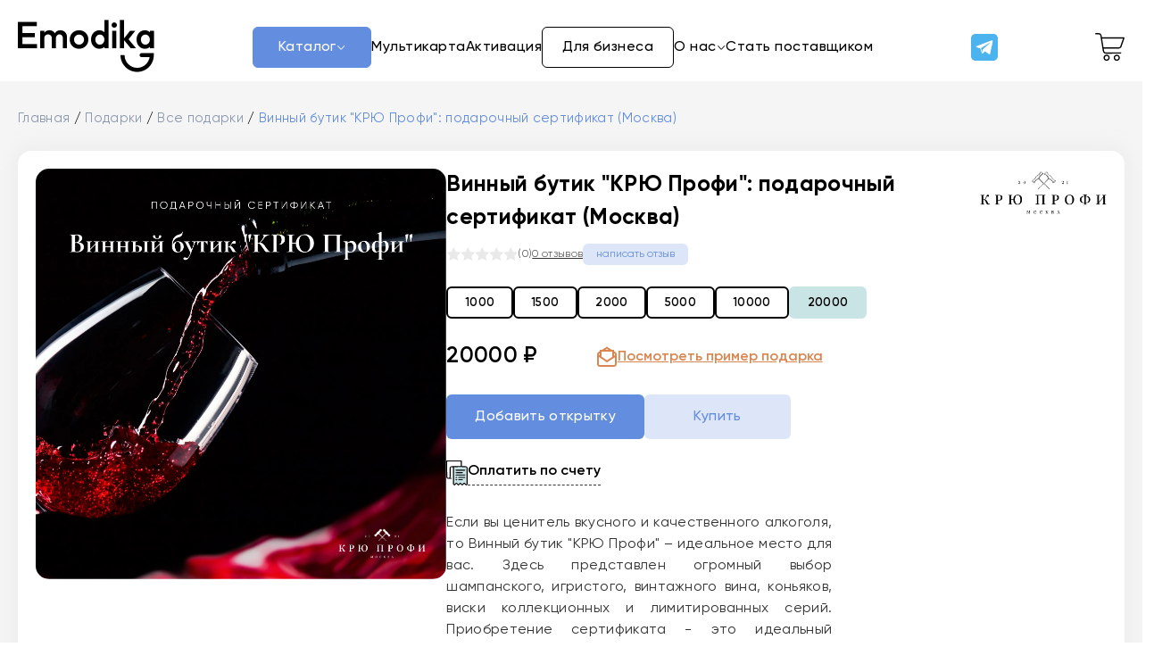

--- FILE ---
content_type: text/html; charset=UTF-8
request_url: https://emodika.ru/gift/?id=9536
body_size: 18640
content:
<!DOCTYPE html>
<html lang="ru">
<head>
            <title>Электронный подарочный сертификат на 20000 рублей в винный бутик</title>
        <meta name="keywords" content="">
        <meta name="description" content="Подбор алкоголя по вашу вкусу в винном бутике &quot;КРЮ Профи&quot;. Подарите изысканный вкус редких вин!">
        <meta property='og:title' content='Электронный подарочный сертификат на 20000 рублей в винный бутик'>
        <meta property='og:image' itemprop="image" content="/upload/gifts/QgyhuoQn4ox2VpxhNOzQqg1NSN2MAFIw9b5E4hgf.png">
        <meta name="twitter:image" content="/upload/gifts/QgyhuoQn4ox2VpxhNOzQqg1NSN2MAFIw9b5E4hgf.png">
        <meta name="twitter:card" content="/upload/gifts/QgyhuoQn4ox2VpxhNOzQqg1NSN2MAFIw9b5E4hgf.png">
        <meta charset="UTF-8">
    <meta name="format-detection" content="telephone=no">
    <meta name="csrf-token" content="R5wn1D9LV4SEyBNIRbOaQKiLKoeNpwGBF8PFVtEk" id="csrf">
            <link rel="shortcut icon" href="/favicon.ico">
        <link rel="manifest" href="/manifest.json">

    <link rel="preconnect" href="https://fonts.googleapis.com">
    <link rel="preconnect" href="https://fonts.gstatic.com" crossorigin>
    <link href="https://fonts.googleapis.com/css2?family=Bad+Script&display=swap" rel="stylesheet">

    <meta name="robots" content="all">
    <meta name="viewport" content="width=device-width, initial-scale=1.0, maximum-scale=1.0, user-scalable=no">

    <meta property='og:type' content='website'>
    <meta property='og:image:width' content='255'>
    <meta property='og:image:height' content='255'>
    <meta property='og:url' content='https://emodika.ru/'>
    <meta property='og:site_name' content="emodika.ru - цифровые подарки и открытки">
    <meta property='og:description' content="Сервис необычных цифровых подарков и открыток с моментальной доставкой">

    
    <link rel="preload" as="style" href="https://emodika.ru/build/assets/main-5ff6d156.css" /><link rel="preload" as="style" href="https://emodika.ru/build/assets/header-52651a3c.css" /><link rel="preload" as="style" href="https://emodika.ru/build/assets/footer-5907bae9.css" /><link rel="preload" as="style" href="https://emodika.ru/build/assets/fixes-13d89847.css" /><link rel="stylesheet" href="https://emodika.ru/build/assets/main-5ff6d156.css" /><link rel="stylesheet" href="https://emodika.ru/build/assets/header-52651a3c.css" /><link rel="stylesheet" href="https://emodika.ru/build/assets/footer-5907bae9.css" /><link rel="stylesheet" href="https://emodika.ru/build/assets/fixes-13d89847.css" />            <!-- Дополнительные стили страницы -->
            <link rel="preload" as="style" href="https://emodika.ru/build/assets/reviews-91a3163b.css" /><link rel="preload" as="style" href="https://emodika.ru/build/assets/receiver-gift-page-c5367f06.css" /><link rel="preload" as="style" href="https://emodika.ru/build/assets/slider-gifts-e23918e8.css" /><link rel="stylesheet" href="https://emodika.ru/build/assets/reviews-91a3163b.css" /><link rel="stylesheet" href="https://emodika.ru/build/assets/receiver-gift-page-c5367f06.css" /><link rel="stylesheet" href="https://emodika.ru/build/assets/slider-gifts-e23918e8.css" />    </head>
<body>

<!-- Yandex.Metrika counter -->
    <script type="text/javascript">
        (function (m, e, t, r, i, k, a) {
            m[i] = m[i] || function () {
                (m[i].a = m[i].a || []).push(arguments)
            };
            m[i].l = 1 * new Date();
            for (var j = 0; j < document.scripts.length; j++) {
                if (document.scripts[j].src === r) {
                    return;
                }
            }
            k = e.createElement(t), a = e.getElementsByTagName(t)[0], k.async = 1, k.src = r, a.parentNode.insertBefore(k, a)
        })
        (window, document, "script", "https://mc.yandex.ru/metrika/tag.js", "ym");

        ym(89523325, "init", {
            clickmap: true,
            trackLinks: true,
            accurateTrackBounce: true,
            webvisor: true,
            ecommerce: "dataLayer"
        });
    </script>
    <noscript>
        <div><img src="https://mc.yandex.ru/watch/89523325" style="position:absolute; left:-9999px;" alt=""/></div>
    </noscript>
    <script type="text/javascript">
        window.dataLayer = window.dataLayer || [];
    </script>
    <!-- /Yandex.Metrika counter -->

<div class="wrapper ">
            <header class="header">
    <div class="header__container">
        <div class="header__body">
            <!-- Logo -->
            <a class="header__logo logo-header _icon-logo" href="/">
                                                                            </a>
            <!-- Menu -->
            <nav class="header__menu menu-header">
                <ul class="menu-header__list">
                    <li class="menu-header__item menu-header__item--gift">
                        <a class="menu-header__list-link _icon-arrow-down" href="#">
                            <span>Каталог</span>
                        </a>

                        <!-- Submenu -->
                        <div class="menu-header__submenu submenu">
                            <div
                                    class="submenu__inner">

                                <!-- Menu -->
                                <div class="submenu__menu menu-submenu">
                                    <h4 class="menu-submenu__title">
                                        <a href="/catalog/">Все подарки</a>
                                    </h4>
                                    <ul class="menu-submenu__list">
                                        <li>
                                            <a class="menu-submenu__link" href="/cards/">
                                                Открытки
                                            </a>
                                        </li>
                                                                                    <li>
                                                <a class="menu-submenu__link"
                                                   href="/catalog/vygodnye-predlozeniia">
                                                    🔥 Супер предложения
                                                </a>
                                            </li>
                                                                                    <li>
                                                <a class="menu-submenu__link"
                                                   href="/catalog/tainyi-santa">
                                                    🎅 Тайный Санта
                                                </a>
                                            </li>
                                                                                    <li>
                                                <a class="menu-submenu__link"
                                                   href="/catalog/discount">
                                                    Акции и скидки
                                                </a>
                                            </li>
                                                                                    <li>
                                                <a class="menu-submenu__link"
                                                   href="/catalog/emodika">
                                                    Emodika
                                                </a>
                                            </li>
                                                                                    <li>
                                                <a class="menu-submenu__link"
                                                   href="/catalog/hobby">
                                                    Досуг и развлечения
                                                </a>
                                            </li>
                                                                                    <li>
                                                <a class="menu-submenu__link"
                                                   href="/catalog/universal">
                                                    Универсальные
                                                </a>
                                            </li>
                                                                                    <li>
                                                <a class="menu-submenu__link"
                                                   href="/catalog/new">
                                                    Каршеринг, самокаты
                                                </a>
                                            </li>
                                                                                    <li>
                                                <a class="menu-submenu__link"
                                                   href="/catalog/food">
                                                    Продукты, кафе, алкоголь
                                                </a>
                                            </li>
                                                                                    <li>
                                                <a class="menu-submenu__link"
                                                   href="/catalog/adventures">
                                                    Путешествия
                                                </a>
                                            </li>
                                                                                    <li>
                                                <a class="menu-submenu__link"
                                                   href="/catalog/zdorove">
                                                    Здоровье и спорт
                                                </a>
                                            </li>
                                                                                    <li>
                                                <a class="menu-submenu__link"
                                                   href="/catalog/corporate_gifts">
                                                    Игры и квизы
                                                </a>
                                            </li>
                                                                                    <li>
                                                <a class="menu-submenu__link"
                                                   href="/catalog/health_and_beauty">
                                                    Красота
                                                </a>
                                            </li>
                                                                                    <li>
                                                <a class="menu-submenu__link"
                                                   href="/catalog/care_for_nature">
                                                    Забота о природе
                                                </a>
                                            </li>
                                                                                    <li>
                                                <a class="menu-submenu__link"
                                                   href="/catalog/learning">
                                                    Обучение и развитие
                                                </a>
                                            </li>
                                                                                    <li>
                                                <a class="menu-submenu__link"
                                                   href="/catalog/cinema_and_theater">
                                                    Кино, театр, музыка
                                                </a>
                                            </li>
                                                                                    <li>
                                                <a class="menu-submenu__link"
                                                   href="/catalog/books">
                                                    Книги
                                                </a>
                                            </li>
                                                                                    <li>
                                                <a class="menu-submenu__link"
                                                   href="/catalog/subscriptions">
                                                    Подписки и сервисы
                                                </a>
                                            </li>
                                                                                    <li>
                                                <a class="menu-submenu__link"
                                                   href="/catalog/children">
                                                    Детям
                                                </a>
                                            </li>
                                                                            </ul>
                                </div>

                                <!-- Popular -->
                                                                    <div class="submenu__popular popular-submenu">
                                        <h4 class="popular-submenu__title">Популярное</h4>
                                        <div class="popular-submenu__info info-popular">
                                            <a class="info-popular__img ym_headerPopularClick"
                                               href="/gift/?id=9923">
                                                <picture>
                                                    <source srcset="/upload/gifts/1758716012_главная12_fixed.webp" type="image/webp">
                                                    <img src="/upload/gifts/1758716012_главная12_fixed.jpg" alt="image"
                                                         loading="lazy">
                                                </picture>
                                                                                                    <span class="gift-choice__percents">%</span>
                                                                                            </a>
                                            <div class="info-popular__dscr dscr-popular">
                                                <a class="dscr-popular__title ym_headerPopularClick"
                                                   href="/gift/?id=9923">🔥 MyBook: Премиальная подписка на 12 месяцев</a>
                                            </div>
                                            <p class="info-popular__text"></p>
                                            <!-- Prices -->
                                            <div class="info-popular__prices prices">
                                                                                                    <span class="prices__price prices__price--old">
																5490
                                                        ₽</span>
                                                    <span class="prices__price">
																3999
                                                        ₽</span>
                                                                                                <a class="prices__btn _btn-light-blue ym_headerPopularClick"
                                                   href="/gift/?id=9923">Купить</a>
                                            </div>
                                        </div>
                                    </div>
                                
                            </div>
                        </div>
                    </li>

                    <li>
                        <a class="menu-header__list-link" href="/multicard/">
                            <span>Мультикарта</span>
                        </a>
                    </li>

                    <li>
                        <a class="menu-header__list-link" href="/multicard/activation/">
                            <span>Активация</span>
                        </a>
                    </li>

                    <li class="menu-header__item">
                        <a class="menu-header__list-link corporate-header" href="/corporate/">
                            <span>Для бизнеса</span>
                        </a>
                    </li>


                    <li class="menu-header__item menu-header__item--about">
                        <a class="menu-header__list-link _icon-arrow-down" href="/about/">
                            <span>О нас</span>
                        </a>

                        <!-- Submenu -->
                        <div class="menu-header__submenu submenu">
                            <div
                                    class="submenu__inner">

                                <!-- Menu -->
                                <div class="submenu__menu menu-submenu">
                                    <ul class="menu-submenu__list">
                                        <li>
                                            <a class="menu-submenu__link"
                                               href="/about/">О нас</a>
                                        </li>
                                        <li>
                                            <a class="menu-submenu__link"
                                               href="/articles/">Блог</a>
                                        </li>
                                        <li>
                                            <a class="menu-submenu__link"
                                               href="/contacts/">Контакты</a>
                                        </li>
                                    </ul>
                                </div>

                            </div>
                        </div>
                    </li>

                    <li class="menu-header__item">
                        <a class="menu-header__list-link" href="/provider/">
                            <span>Стать поставщиком</span>
                        </a>
                    </li>
                </ul>
                <a class="menu-header__btn-link" href="/catalog/">Выбрать подарок</a>
            </nav>

            <!-- Telegram Icon -->
            <a class="header__tg" href="https://t.me/Emodika_help"
               target="_blank">
                <img src="https://emodika.ru/img/corporate/corporateTelegram.svg"
                     alt="Служба поддержки в Telegram">
            </a>


            <a href="/trade/checkout/" role="cart-link">
                <div class="header__cart-container" style="position: relative;">
                    <img src="/img/cart.svg" alt="Корзина">
                    <div class="cart-container__gift" role="cart" style="position: absolute; top: -8px; left: 8px;">
                        <img src="/img/cartGift.svg" alt="Корзина">
                    </div>
                </div>
            </a>

            <!-- Icon Menu -->
            <div class="header__menu-icon icon-menu">
                <span></span>
            </div>
        </div>
    </div>
</header>    
        <main class="main main-product main-gift" id="ym_giftShowPage">

        <!-- breadcrumbs -->
        <div class="main-product__breadcrumbs breadcrumbs">
            <div class='breadcrumbs__container'>
                <div class="breadcrumbs__body">
                    <ul class="breadcrumbs__list">
                        <li>
                            <a href="/">Главная</a>
                        </li>
                        <li>
                            <a href="/catalog/">Подарки</a>
                        </li>
                        <li>
                                                            <a href="/catalog/">Все подарки</a>
                                                    </li>
                        <li>
                            <span>Винный бутик &quot;КРЮ Профи&quot;: подарочный сертификат (Москва)</span>
                        </li>
                    </ul>
                </div>
            </div>
        </div>

        <!-- product-item -->
<section class="main-product__product product-item">
    <div class='product-item__container'>
        <div class="product-item__body">

            <!-- subscription-product -->
            <div class="product-item__subscription subscription-product">

                <!-- Img -->
                <div class="subscription-product__img">
                    <picture>
                        <source srcset="/upload/gifts/QgyhuoQn4ox2VpxhNOzQqg1NSN2MAFIw9b5E4hgf.webp" type="image/webp">
                        <img src="/upload/gifts/QgyhuoQn4ox2VpxhNOzQqg1NSN2MAFIw9b5E4hgf.png" alt="Винный бутик &quot;КРЮ Профи&quot;: подарочный сертификат (Москва)">
                    </picture>
                </div>

                <!-- Provider Logo -->
                                    <a href="/catalog/?provider_id=65" target="_blank">
                        <div class="subscription-product__label label-product">
                            <picture>
                                <img src="/upload/provider_logos/rvvyEzsOqT4a6uBSO0VfIn3aKatozJA5qUTdK37g.png" alt="Provider Logo">
                            </picture>
                        </div>
                    </a>
                
                <div class="subscription-product__info info-subscription-product">

                    <!-- Title -->
                    <h1 class="info-subscription-product__title"> Винный бутик &quot;КРЮ Профи&quot;: подарочный сертификат (Москва) </h1>

                    <!-- Reviews -->
                    <div class="info-subscription-product__reviews reviews-product">

                        <!-- Rating -->
<div class="reviews-product__rating rating-stars">
    <div class="rating-stars__inner">
                    <svg width="0" height="0" viewBox="0 0 32 32" style="display: none;">
                <defs>
                    <symbol viewBox="0 0 32 32" id="star">
                        <path
                            d="M31.547 12a.848.848 0 00-.677-.577l-9.427-1.376-4.224-8.532a.847.847 0 00-1.516 0l-4.218 8.534-9.427 1.355a.847.847 0 00-.467 1.467l6.823 6.664-1.612 9.375a.847.847 0 001.23.893l8.428-4.434 8.432 4.432a.847.847 0 001.229-.894l-1.615-9.373 6.822-6.665a.845.845 0 00.214-.869z"/>
                    </symbol>
                </defs>
            </svg>

            <svg class="rating-stars__icon" width="16" height="16" viewBox="0 0 32 32" data-value="1">
                <use xlink:href="#star"
                                              fill="#E9E9E9"
                                    ></use>
            </svg>
                    <svg width="0" height="0" viewBox="0 0 32 32" style="display: none;">
                <defs>
                    <symbol viewBox="0 0 32 32" id="star">
                        <path
                            d="M31.547 12a.848.848 0 00-.677-.577l-9.427-1.376-4.224-8.532a.847.847 0 00-1.516 0l-4.218 8.534-9.427 1.355a.847.847 0 00-.467 1.467l6.823 6.664-1.612 9.375a.847.847 0 001.23.893l8.428-4.434 8.432 4.432a.847.847 0 001.229-.894l-1.615-9.373 6.822-6.665a.845.845 0 00.214-.869z"/>
                    </symbol>
                </defs>
            </svg>

            <svg class="rating-stars__icon" width="16" height="16" viewBox="0 0 32 32" data-value="2">
                <use xlink:href="#star"
                                              fill="#E9E9E9"
                                    ></use>
            </svg>
                    <svg width="0" height="0" viewBox="0 0 32 32" style="display: none;">
                <defs>
                    <symbol viewBox="0 0 32 32" id="star">
                        <path
                            d="M31.547 12a.848.848 0 00-.677-.577l-9.427-1.376-4.224-8.532a.847.847 0 00-1.516 0l-4.218 8.534-9.427 1.355a.847.847 0 00-.467 1.467l6.823 6.664-1.612 9.375a.847.847 0 001.23.893l8.428-4.434 8.432 4.432a.847.847 0 001.229-.894l-1.615-9.373 6.822-6.665a.845.845 0 00.214-.869z"/>
                    </symbol>
                </defs>
            </svg>

            <svg class="rating-stars__icon" width="16" height="16" viewBox="0 0 32 32" data-value="3">
                <use xlink:href="#star"
                                              fill="#E9E9E9"
                                    ></use>
            </svg>
                    <svg width="0" height="0" viewBox="0 0 32 32" style="display: none;">
                <defs>
                    <symbol viewBox="0 0 32 32" id="star">
                        <path
                            d="M31.547 12a.848.848 0 00-.677-.577l-9.427-1.376-4.224-8.532a.847.847 0 00-1.516 0l-4.218 8.534-9.427 1.355a.847.847 0 00-.467 1.467l6.823 6.664-1.612 9.375a.847.847 0 001.23.893l8.428-4.434 8.432 4.432a.847.847 0 001.229-.894l-1.615-9.373 6.822-6.665a.845.845 0 00.214-.869z"/>
                    </symbol>
                </defs>
            </svg>

            <svg class="rating-stars__icon" width="16" height="16" viewBox="0 0 32 32" data-value="4">
                <use xlink:href="#star"
                                              fill="#E9E9E9"
                                    ></use>
            </svg>
                    <svg width="0" height="0" viewBox="0 0 32 32" style="display: none;">
                <defs>
                    <symbol viewBox="0 0 32 32" id="star">
                        <path
                            d="M31.547 12a.848.848 0 00-.677-.577l-9.427-1.376-4.224-8.532a.847.847 0 00-1.516 0l-4.218 8.534-9.427 1.355a.847.847 0 00-.467 1.467l6.823 6.664-1.612 9.375a.847.847 0 001.23.893l8.428-4.434 8.432 4.432a.847.847 0 001.229-.894l-1.615-9.373 6.822-6.665a.845.845 0 00.214-.869z"/>
                    </symbol>
                </defs>
            </svg>

            <svg class="rating-stars__icon" width="16" height="16" viewBox="0 0 32 32" data-value="5">
                <use xlink:href="#star"
                                              fill="#E9E9E9"
                                    ></use>
            </svg>
            </div>
    <span class="rating-stars__value">(0)</span>
</div>

                        <!-- Count Reviews -->
                        <span class="reviews-product__reviews-count"
                              data-value="0">
                            0
                            <span class="reviews-product__count-label">отзывов</span>
                        </span>

                        <!-- Btn Add Review -->
                                                    <button class="reviews-product__btn-add _btn-sea reviews-btn" id="ym_writeReviewBtn">
                                написать отзыв
                            </button>
                        
                    </div>

                                            <!-- Btns -->
                        <div class="info-subscription-product__menu-btns btns-menu-subscription">
                                                            <a class="btns-menu-subscription__btn _btn-border"
                                   href="/gift/?id=9531">
                                    1000
                                </a>
                                                            <a class="btns-menu-subscription__btn _btn-border"
                                   href="/gift/?id=9698">
                                    1500
                                </a>
                                                            <a class="btns-menu-subscription__btn _btn-border"
                                   href="/gift/?id=9532">
                                    2000
                                </a>
                                                            <a class="btns-menu-subscription__btn _btn-border"
                                   href="/gift/?id=9534">
                                    5000
                                </a>
                                                            <a class="btns-menu-subscription__btn _btn-border"
                                   href="/gift/?id=9535">
                                    10000
                                </a>
                                                            <a class="btns-menu-subscription__btn _btn-border _active"
                                   href="/gift/?id=9536">
                                    20000
                                </a>
                                                                                </div>
                    
                    <!-- Prices -->
                    <div class="info-subscription-product__prices prices-info-subscription">
                                                    <span
                                    class="prices-info-subscription__price">20000 ₽</span>
                        
                        <div class="info-subscription-product__preview" role="preview">
                            <img src="/img/productPreviewMailIcon.svg" alt="">
                            <p>Посмотреть пример подарка</p>
                        </div>

                    </div>

                    <!-- Btns -->
                    <div class="info-subscription-product__btns-actions btns-actions-subscription">
                        <a class="btns-actions-subscription__btn btns-actions-subscription__btn--card _btn-blue _btn-light-blue"
                           href="/cards/"
                           onclick="localStorage.setItem('gift_id', 9536);" id="ym_giftPageAddCard">
                            Добавить открытку</a>
                        <a class="btns-actions-subscription__btn _btn-sea multicard-btn-light"
                           href="/trade/checkout/?gift_id=9536" id="ym_buyBtn" role="buy-gift-btn">
                            Купить </a>
                    </div>

                                            <div class="info-subscription-product__pay-by-invoce-block">
                            <a class="info-subscription-product__pay-by-invoice" href="https://t.me/+79016550700/">
                                <img src="/img/payByInvoice.svg" alt="">
                                <p>Оплатить по счету</p>
                            </a>
                        </div>
                    
                    <p class="info-subscription-product__text">
                        Если вы ценитель вкусного и качественного алкоголя, то Винный бутик &quot;КРЮ Профи&quot; – идеальное место для вас. Здесь представлен огромный выбор шампанского, игристого, винтажного вина, коньяков, виски коллекционных и лимитированных серий. Приобретение сертификата - это идеальный подарок или просто отличный способ порадовать себя.
                    </p>

                </div>
            </div>

            <!-- Manual -->
            <div data-tabs="768" class="product-item__manual manual-product">

                <!-- Tabs -->
                <nav data-tabs-titles class="manual-product__navigation">
                    <button type="button" class="manual-product__tab _tab-active _icon-arrow-down">
                        Описание
                    </button>
                    <button type="button" class="manual-product__tab _icon-arrow-down" id="ym_howUseGift">
                        Как воспользоваться подарком?
                    </button>
                    <button type="button" class="manual-product__tab _icon-arrow-down reviews-btn" id="ym_reviewsBtn">
                        Отзывы
                    </button>
                </nav>

                <!-- Tabs Content -->
                <div data-tabs-body class="manual-product__content">

                    <!-- Tab 1 -->
                    <div class="manual-product__body dscr-manual">

                        <!-- Header -->
                        
                        <!-- explain -->
                        <div class="dscr-manual__explain explain-dscr-manual text-from-editor">
                            <div class="manual-product__gift-description">
                                <p>Приглашаем вас окунуться в мир искусства виноделия и алкогольных напитков вместе с "КРЮ Профи" - винным бутиком Москвы! Здесь вы найдете широкий выбор алкогольных напитков: шампанское, игристое, винтажное вино, коньяк, виски коллекционных и лимитированных серий.&nbsp;</p><p>&nbsp;</p><p>Предлагаем нашим клиентам уникальную возможность - приобрести сертификат на любой товар в бутике. Этот подарок станет идеальным для ценителей изысканных вкусов и искусства настоящего вина и алкоголя. Купив сертификат в "КРЮ Профи", вы получаете доступ к нашим лучшим винам и спиртным напиткам, которые знамениты своими исключительными вкусовыми качествами и редкими сортами. Вы также получите возможность выбирать из широкого ассортимента представленных брендов.&nbsp;</p><p>&nbsp;</p><p>Не упустите возможность приобрести сертификат и отправиться в увлекательное путешествие по миру настоящего вина и алкоголя вместе с "КРЮ Профи". Мы гарантируем вам незабываемые впечатления и удовольствие от каждого глотка!</p><p>&nbsp;</p><p><strong>Правила использования электронного подарочного сертификата:</strong></p><p><strong>&nbsp;</strong></p><ul><li>Сертификат принимается в бутике КРЮ Профи, по адресу: г. Москва, ул. Профсоюзная, д.16/10;</li><li>Сертификат активен сразу после приобретения и действителен в течение 1 года;</li><li>Номинал сертификата может быть использовал полностью или частично. Остаток не сгорает до окончания срока действия сертификата.</li></ul>
                            </div>
                        </div>

                    </div>

                    <!-- Tab 2 -->
                    <div class="manual-product__body explain-dscr-manual text-from-editor">
                        <div class="explain-dscr-manual__text">
                            <p><strong>Воспользуйтесь вашим промокодом и этой простой инструкцией, чтобы активировать подарок:</strong>&nbsp;</p><p>&nbsp;</p><ol><li>Сертификат принимается только в бутике КРЮ Профи, по адресу: г. Москва, ул. Профсоюзная, д.16/10</li><li>При нажатии на кнопку “Активировать подарок” вы перейдете на сайт бутика КРЮ Профи, &nbsp;где вы сможете ознакомиться с ассортиментом, сформировать заказ, узнать наличие позиций и поставить его в резерв.&nbsp;</li></ol><p>&nbsp;</p><p><strong>Выкупить заказ можно только в магазине.&nbsp;</strong></p><p>&nbsp;</p><p><i>Сертификат активен сразу после приобретения и действителен в течение 1 года.&nbsp;</i></p><p><i>Номинал сертификата может быть использовал полностью или частично. Остаток не сгорает до окончания срока действия сертификата.</i></p>
                        </div>
                    </div>

                    <!-- Tab 3 (Reviews Tab) -->
                    <div class="manual-product__body reviews-manual">
                        <button type="button"
                                class="reviews-manual__arrows arrow-left"
                                role="arrow-left"
                                data-target="#three-effective">
                            <img src="/img/corporate/corporateArrowLeft.svg" alt="arrow left">
                        </button>
                        <button type="button"
                                class="reviews-manual__arrows arrow-right"
                                role="arrow-right"
                                data-target="#three-effective">
                            <img src="/img/corporate/corporateArrowRight.svg" alt="arrow right">
                        </button>
                        <div class="reviews-manual__swiper swiper reviews-swiper">
                            <div class="reviews-swiper__inner swiper-wrapper">
                                                                <article class="swiper-slide swiper-slide_blank" style="min-width:500px">
                                    <!-- blank slide -->
                                </article>
                            </div>
                            <button
                                    class="reviews-swiper__arrow reviews-swiper__arrow--left _icon-arrow-right">
                            </button>
                            <button
                                    class="reviews-swiper__arrow reviews-swiper__arrow--right _icon-arrow-right">
                            </button>
                        </div>
                        <div class="reviews-manual__list reviews-list reviews-list_hidden">
                                                    </div>

                        
                        <div class="reviews-manual__title reviews-manual__title--has-reviews">
                            <img
                                                                            src="/img/writeReview.svg"
                                                                        alt="write review">
                            <div>
                                <h4>
                                    Кажется здесь не хватает вашего отзыва!
                                </h4>
                                <p>
                                    Поделитесь своими впечатлениями о подарке.<br>
                                    Вы поможете другим покупателям сделать правильный выбор.
                                </p>
                            </div>
                        </div>

                        <!-- Form -->
                        <form class="reviews__form form-reviews" action="#" id="reviewsForm">
                            <div class="form-reviews__user-data">
                                <!-- Имя* -->
                                <label class="form-reviews__label label-form-reviews">
                                    <div class="label-form-reviews__tip form-tip">
    <svg width="16" height="16" viewBox="0 0 16 16" fill="none" xmlns="http://www.w3.org/2000/svg">
        <path
            d="M8.03742 4.4479C7.81781 4.4479 7.63334 4.37323 7.48401 4.2239C7.33468 4.07456 7.26001 3.89449 7.26001 3.68366C7.26001 3.47284 7.33468 3.29276 7.48401 3.14343C7.63334 2.98531 7.81781 2.90625 8.03742 2.90625C8.24825 2.90625 8.42832 2.98531 8.57766 3.14343C8.72699 3.29276 8.80166 3.47284 8.80166 3.68366C8.80166 3.89449 8.72699 4.07456 8.57766 4.2239C8.42832 4.37323 8.24825 4.4479 8.03742 4.4479ZM7.45766 12.2352V5.64696H8.60401V12.2352H7.45766Z"
            fill="#f52f2f"></path>
        <circle cx="8" cy="8" r="7.5" stroke="#f52f2f"></circle>
    </svg>
    <span>Поле обязательно для заполнения!</span>
</div>
                                    <span class="label-form-reviews__title">Ваше имя</span>
                                    <input type="text" name="name"
                                           placeholder="Введите имя"
                                           class="label-form-reviews__input" required>
                                </label>

                                <!-- Email* -->
                                <label class="form-reviews__label label-form-reviews">
                                    <div class="label-form-reviews__tip form-tip">
    <svg width="16" height="16" viewBox="0 0 16 16" fill="none" xmlns="http://www.w3.org/2000/svg">
        <path
            d="M8.03742 4.4479C7.81781 4.4479 7.63334 4.37323 7.48401 4.2239C7.33468 4.07456 7.26001 3.89449 7.26001 3.68366C7.26001 3.47284 7.33468 3.29276 7.48401 3.14343C7.63334 2.98531 7.81781 2.90625 8.03742 2.90625C8.24825 2.90625 8.42832 2.98531 8.57766 3.14343C8.72699 3.29276 8.80166 3.47284 8.80166 3.68366C8.80166 3.89449 8.72699 4.07456 8.57766 4.2239C8.42832 4.37323 8.24825 4.4479 8.03742 4.4479ZM7.45766 12.2352V5.64696H8.60401V12.2352H7.45766Z"
            fill="#f52f2f"></path>
        <circle cx="8" cy="8" r="7.5" stroke="#f52f2f"></circle>
    </svg>
    <span>Поле обязательно для заполнения!</span>
</div>
                                    <span class="label-form-reviews__title">Ваш E-mail*</span>
                                    <input type="email" name="email"
                                           placeholder="Введите e-mail"
                                           class="label-form-reviews__input" required>
                                </label>
                            </div>

                            <div class="form-reviews__text-review">
                                <!-- Отзыв -->
                                <label class="form-reviews__label form-reviews__label--textarea label-form-reviews">
                                    <span class="label-form-reviews__title">Напишите Ваш отзыв</span>
                                    <textarea class="label-form-reviews__textarea" name="text"
                                              placeholder="Текст отзыва..."></textarea>
                                </label>

                                <input type="hidden" name="value">
                                <input type="hidden" value="9536" id="giftId">

                                <!-- Rating stars -->
                                <div class="reviews-manual__sidebar sidebar-reviews-manual">
                                    <div class="sidebar-reviews-manual__score">Оцените:</div>
                                    <div class="sidebar-reviews-manual__tip form-tip">
    <svg width="16" height="16" viewBox="0 0 16 16" fill="none" xmlns="http://www.w3.org/2000/svg">
        <path
            d="M8.03742 4.4479C7.81781 4.4479 7.63334 4.37323 7.48401 4.2239C7.33468 4.07456 7.26001 3.89449 7.26001 3.68366C7.26001 3.47284 7.33468 3.29276 7.48401 3.14343C7.63334 2.98531 7.81781 2.90625 8.03742 2.90625C8.24825 2.90625 8.42832 2.98531 8.57766 3.14343C8.72699 3.29276 8.80166 3.47284 8.80166 3.68366C8.80166 3.89449 8.72699 4.07456 8.57766 4.2239C8.42832 4.37323 8.24825 4.4479 8.03742 4.4479ZM7.45766 12.2352V5.64696H8.60401V12.2352H7.45766Z"
            fill="#f52f2f"></path>
        <circle cx="8" cy="8" r="7.5" stroke="#f52f2f"></circle>
    </svg>
    <span>Поле обязательно для заполнения!</span>
</div>
                                    <div class="sidebar-reviews-manual__inner">
                                        <!-- Rating -->
<div class="sidebar-reviews-manual__btn rating-stars">
    <div class="rating-stars__inner">
                    <svg width="0" height="0" viewBox="0 0 32 32" style="display: none;">
                <defs>
                    <symbol viewBox="0 0 32 32" id="star">
                        <path
                            d="M31.547 12a.848.848 0 00-.677-.577l-9.427-1.376-4.224-8.532a.847.847 0 00-1.516 0l-4.218 8.534-9.427 1.355a.847.847 0 00-.467 1.467l6.823 6.664-1.612 9.375a.847.847 0 001.23.893l8.428-4.434 8.432 4.432a.847.847 0 001.229-.894l-1.615-9.373 6.822-6.665a.845.845 0 00.214-.869z"/>
                    </symbol>
                </defs>
            </svg>

            <svg class="rating-stars__icon" width="16" height="16" viewBox="0 0 32 32" data-value="1">
                <use xlink:href="#star"
                                              fill="#E9E9E9"
                                    ></use>
            </svg>
                    <svg width="0" height="0" viewBox="0 0 32 32" style="display: none;">
                <defs>
                    <symbol viewBox="0 0 32 32" id="star">
                        <path
                            d="M31.547 12a.848.848 0 00-.677-.577l-9.427-1.376-4.224-8.532a.847.847 0 00-1.516 0l-4.218 8.534-9.427 1.355a.847.847 0 00-.467 1.467l6.823 6.664-1.612 9.375a.847.847 0 001.23.893l8.428-4.434 8.432 4.432a.847.847 0 001.229-.894l-1.615-9.373 6.822-6.665a.845.845 0 00.214-.869z"/>
                    </symbol>
                </defs>
            </svg>

            <svg class="rating-stars__icon" width="16" height="16" viewBox="0 0 32 32" data-value="2">
                <use xlink:href="#star"
                                              fill="#E9E9E9"
                                    ></use>
            </svg>
                    <svg width="0" height="0" viewBox="0 0 32 32" style="display: none;">
                <defs>
                    <symbol viewBox="0 0 32 32" id="star">
                        <path
                            d="M31.547 12a.848.848 0 00-.677-.577l-9.427-1.376-4.224-8.532a.847.847 0 00-1.516 0l-4.218 8.534-9.427 1.355a.847.847 0 00-.467 1.467l6.823 6.664-1.612 9.375a.847.847 0 001.23.893l8.428-4.434 8.432 4.432a.847.847 0 001.229-.894l-1.615-9.373 6.822-6.665a.845.845 0 00.214-.869z"/>
                    </symbol>
                </defs>
            </svg>

            <svg class="rating-stars__icon" width="16" height="16" viewBox="0 0 32 32" data-value="3">
                <use xlink:href="#star"
                                              fill="#E9E9E9"
                                    ></use>
            </svg>
                    <svg width="0" height="0" viewBox="0 0 32 32" style="display: none;">
                <defs>
                    <symbol viewBox="0 0 32 32" id="star">
                        <path
                            d="M31.547 12a.848.848 0 00-.677-.577l-9.427-1.376-4.224-8.532a.847.847 0 00-1.516 0l-4.218 8.534-9.427 1.355a.847.847 0 00-.467 1.467l6.823 6.664-1.612 9.375a.847.847 0 001.23.893l8.428-4.434 8.432 4.432a.847.847 0 001.229-.894l-1.615-9.373 6.822-6.665a.845.845 0 00.214-.869z"/>
                    </symbol>
                </defs>
            </svg>

            <svg class="rating-stars__icon" width="16" height="16" viewBox="0 0 32 32" data-value="4">
                <use xlink:href="#star"
                                              fill="#E9E9E9"
                                    ></use>
            </svg>
                    <svg width="0" height="0" viewBox="0 0 32 32" style="display: none;">
                <defs>
                    <symbol viewBox="0 0 32 32" id="star">
                        <path
                            d="M31.547 12a.848.848 0 00-.677-.577l-9.427-1.376-4.224-8.532a.847.847 0 00-1.516 0l-4.218 8.534-9.427 1.355a.847.847 0 00-.467 1.467l6.823 6.664-1.612 9.375a.847.847 0 001.23.893l8.428-4.434 8.432 4.432a.847.847 0 001.229-.894l-1.615-9.373 6.822-6.665a.845.845 0 00.214-.869z"/>
                    </symbol>
                </defs>
            </svg>

            <svg class="rating-stars__icon" width="16" height="16" viewBox="0 0 32 32" data-value="5">
                <use xlink:href="#star"
                                              fill="#E9E9E9"
                                    ></use>
            </svg>
            </div>
    <span class="rating-stars__value">(0)</span>
</div>
                                    </div>
                                    <div class="sidebar-reviews-manual__your-score">Ваша оценка: 
                                        <span id="review-rating">0</span>/5
                                    </div>
                                </div>
                            </div>

                            <div class="form-reviews__controls">
                                <label class="form-reviews__accept accept-agreement-privacy">
                                    <div class="accept-agreement-privacy__tip form-tip">
    <svg width="16" height="16" viewBox="0 0 16 16" fill="none" xmlns="http://www.w3.org/2000/svg">
        <path
            d="M8.03742 4.4479C7.81781 4.4479 7.63334 4.37323 7.48401 4.2239C7.33468 4.07456 7.26001 3.89449 7.26001 3.68366C7.26001 3.47284 7.33468 3.29276 7.48401 3.14343C7.63334 2.98531 7.81781 2.90625 8.03742 2.90625C8.24825 2.90625 8.42832 2.98531 8.57766 3.14343C8.72699 3.29276 8.80166 3.47284 8.80166 3.68366C8.80166 3.89449 8.72699 4.07456 8.57766 4.2239C8.42832 4.37323 8.24825 4.4479 8.03742 4.4479ZM7.45766 12.2352V5.64696H8.60401V12.2352H7.45766Z"
            fill="#f52f2f"></path>
        <circle cx="8" cy="8" r="7.5" stroke="#f52f2f"></circle>
    </svg>
    <span>Поле обязательно для заполнения!</span>
</div>
                                    <input class="accept-agreement-privacy__checkbox" type="checkbox" name="agree"
                                           required>
                                    <span class="accept-agreement-privacy__btn"></span>
                                    <span class="accept-agreement-privacy__dscr">
                                        Я предоставляю
                                        <a href="/agree/" class="link-to-agree" target="_blank">
                                            «Согласие на обработку<br>
                                            персональных данных»
                                        </a>
                                    </span>
                                </label>

                                <!-- Submit -->
                                <button class="form-reviews__submit reviews-btn" type="submit" id="reviewFormSubmit">
                                    Отправить
                                </button>
                            </div>
                        </form>

                        <div class="reviews-manual__success">
                            Ваш отзыв был успешно добавлен, после модерации текст отзыва будет опубликован!
                        </div>
                    </div>

                </div>
            </div>
        </div>
    </div>
</section>
<div id="giftPreviewPopup" class="popup gift-preview-popup" style="display: none;">
    <main class="main receiver-gift-main">

        <div class="receiver-gift-main__container">

            
                            <p class="receiver-gift-main__close">
                    <svg width="10" height="18" viewBox="0 0 10 18" fill="none" xmlns="http://www.w3.org/2000/svg">
                        <path
                                d="M9.86245 2.225L8.37912 0.75L0.137451 9L8.38745 17.25L9.86245 15.775L3.08745 9L9.86245 2.225Z"
                                fill="#638DDE"/>
                    </svg>
                    <span>Назад к оформлению заказа</span>
                </p>
            
            <!-- Логотип -->
            <header class="header receiver-gift-header">
                <div class="header__body receiver-gift-header__body">
                                            <a class="header__logo _icon-logo" href="/" target="_blank"></a>
                                    </div>
            </header>

            <h1 class="receiver-gift-main__caption">Вам подарок!</h1>

            <!-- Блок подарка-->
            <div class="receiver-gift-main__gift receiver-gift">
                <h2 class="receiver-gift__title">Винный бутик &quot;КРЮ Профи&quot;: подарочный сертификат (Москва)</h2>
                <img src="/upload/gifts/QgyhuoQn4ox2VpxhNOzQqg1NSN2MAFIw9b5E4hgf.png" alt="Винный бутик &quot;КРЮ Профи&quot;: подарочный сертификат (Москва)" class="receiver-gift__img">
            </div>

            <!-- Блок поздравления -->
            <div class="receiver-gift-main__wish receiver-wish hidden">
                <p class="receiver-wish__name"></p>
                <p class="receiver-wish__text" style="white-space: pre-line;"></p>
                <p class="receiver-wish__name"></p>
            </div>

            <!-- Информационный блок -->
            <div
                    class="receiver-gift-main__info receiver-gift-info" id="receiverGiftInfo">
                <div class="receiver-gift-info__arrow">
                    <svg width="25" height="25" viewBox="0 0 25 25" fill="none" xmlns="http://www.w3.org/2000/svg">
                        <path fill-rule="evenodd" clip-rule="evenodd"
                              d="M1.83669 0.366714C1.56606 0.443833 0.126627 1.91486 0.0543636 2.18814C-0.0720255 2.66588 -0.49046 2.20598 6.04902 8.77693C12.5875 15.3468 12.1301 14.9266 12.6063 14.8012C12.8313 14.7419 24.3106 3.298 24.6113 2.83301C24.7677 2.59133 24.792 2.3419 24.6838 2.08965C24.571 1.8264 23.1222 0.427013 22.8916 0.358522C22.424 0.219601 22.7761 -0.0975025 17.3454 5.35462C14.6388 8.07186 12.403 10.2951 12.3769 10.2951C12.3509 10.2951 10.1152 8.07195 7.40876 5.35476C1.96419 -0.111316 2.33844 0.223722 1.83669 0.366714ZM1.90254 9.9069C1.56201 9.98422 0.146599 11.3955 0.0506979 11.7533C-0.0715908 12.2096 -0.451145 11.7939 6.07343 18.3505C12.6332 24.9425 12.1421 24.4915 12.6109 24.3543C12.8437 24.2861 24.4813 12.6612 24.6576 12.3207C24.8983 11.856 24.8097 11.6784 23.8736 10.7486C23.0485 9.92901 23.0179 9.9072 22.6917 9.90749C22.3324 9.90778 22.4449 9.80206 17.3026 14.9696C14.6348 17.6506 12.4244 19.844 12.3904 19.844C12.3565 19.844 10.1363 17.6396 7.45657 14.9453C4.77688 12.251 2.53014 10.0183 2.46381 9.98383C2.29492 9.89605 2.08011 9.86662 1.90254 9.9069Z"
                              fill="#8D99AF"/>
                    </svg>
                </div>

                
                
                
                <div wire:id="UYrX6DvNQr4nlsDRp8Qx" wire:initial-data="{&quot;fingerprint&quot;:{&quot;id&quot;:&quot;UYrX6DvNQr4nlsDRp8Qx&quot;,&quot;name&quot;:&quot;store.get-gift.promocode-block&quot;,&quot;locale&quot;:&quot;ru&quot;,&quot;path&quot;:&quot;gift&quot;,&quot;method&quot;:&quot;GET&quot;,&quot;v&quot;:&quot;acj&quot;},&quot;effects&quot;:{&quot;listeners&quot;:[]},&quot;serverMemo&quot;:{&quot;children&quot;:{&quot;store.get-gift.emodika-promocode-block&quot;:{&quot;id&quot;:&quot;L2c2w8vC5HAZHxVhVsL4&quot;,&quot;tag&quot;:&quot;div&quot;}},&quot;errors&quot;:[],&quot;htmlHash&quot;:&quot;524a102b&quot;,&quot;data&quot;:{&quot;gift&quot;:[],&quot;generate&quot;:null,&quot;selectedPromocodeBlockComponent&quot;:{&quot;component&quot;:&quot;store.get-gift.emodika-promocode-block&quot;,&quot;context&quot;:{&quot;gift&quot;:{&quot;id&quot;:9536,&quot;price&quot;:20000,&quot;price2&quot;:null,&quot;img_product&quot;:&quot;\/upload\/gifts\/QgyhuoQn4ox2VpxhNOzQqg1NSN2MAFIw9b5E4hgf.png&quot;,&quot;img_webp&quot;:&quot;\/upload\/gifts\/QgyhuoQn4ox2VpxhNOzQqg1NSN2MAFIw9b5E4hgf.webp&quot;,&quot;title&quot;:&quot;\u0412\u0438\u043d\u043d\u044b\u0439 \u0431\u0443\u0442\u0438\u043a \&quot;\u041a\u0420\u042e \u041f\u0440\u043e\u0444\u0438\&quot;: \u043f\u043e\u0434\u0430\u0440\u043e\u0447\u043d\u044b\u0439 \u0441\u0435\u0440\u0442\u0438\u0444\u0438\u043a\u0430\u0442 (\u041c\u043e\u0441\u043a\u0432\u0430)&quot;,&quot;full_description&quot;:&quot;&lt;p&gt;\u041f\u0440\u0438\u0433\u043b\u0430\u0448\u0430\u0435\u043c \u0432\u0430\u0441 \u043e\u043a\u0443\u043d\u0443\u0442\u044c\u0441\u044f \u0432 \u043c\u0438\u0440 \u0438\u0441\u043a\u0443\u0441\u0441\u0442\u0432\u0430 \u0432\u0438\u043d\u043e\u0434\u0435\u043b\u0438\u044f \u0438 \u0430\u043b\u043a\u043e\u0433\u043e\u043b\u044c\u043d\u044b\u0445 \u043d\u0430\u043f\u0438\u0442\u043a\u043e\u0432 \u0432\u043c\u0435\u0441\u0442\u0435 \u0441 \&quot;\u041a\u0420\u042e \u041f\u0440\u043e\u0444\u0438\&quot; - \u0432\u0438\u043d\u043d\u044b\u043c \u0431\u0443\u0442\u0438\u043a\u043e\u043c \u041c\u043e\u0441\u043a\u0432\u044b! \u0417\u0434\u0435\u0441\u044c \u0432\u044b \u043d\u0430\u0439\u0434\u0435\u0442\u0435 \u0448\u0438\u0440\u043e\u043a\u0438\u0439 \u0432\u044b\u0431\u043e\u0440 \u0430\u043b\u043a\u043e\u0433\u043e\u043b\u044c\u043d\u044b\u0445 \u043d\u0430\u043f\u0438\u0442\u043a\u043e\u0432: \u0448\u0430\u043c\u043f\u0430\u043d\u0441\u043a\u043e\u0435, \u0438\u0433\u0440\u0438\u0441\u0442\u043e\u0435, \u0432\u0438\u043d\u0442\u0430\u0436\u043d\u043e\u0435 \u0432\u0438\u043d\u043e, \u043a\u043e\u043d\u044c\u044f\u043a, \u0432\u0438\u0441\u043a\u0438 \u043a\u043e\u043b\u043b\u0435\u043a\u0446\u0438\u043e\u043d\u043d\u044b\u0445 \u0438 \u043b\u0438\u043c\u0438\u0442\u0438\u0440\u043e\u0432\u0430\u043d\u043d\u044b\u0445 \u0441\u0435\u0440\u0438\u0439.&amp;nbsp;&lt;\/p&gt;&lt;p&gt;&amp;nbsp;&lt;\/p&gt;&lt;p&gt;\u041f\u0440\u0435\u0434\u043b\u0430\u0433\u0430\u0435\u043c \u043d\u0430\u0448\u0438\u043c \u043a\u043b\u0438\u0435\u043d\u0442\u0430\u043c \u0443\u043d\u0438\u043a\u0430\u043b\u044c\u043d\u0443\u044e \u0432\u043e\u0437\u043c\u043e\u0436\u043d\u043e\u0441\u0442\u044c - \u043f\u0440\u0438\u043e\u0431\u0440\u0435\u0441\u0442\u0438 \u0441\u0435\u0440\u0442\u0438\u0444\u0438\u043a\u0430\u0442 \u043d\u0430 \u043b\u044e\u0431\u043e\u0439 \u0442\u043e\u0432\u0430\u0440 \u0432 \u0431\u0443\u0442\u0438\u043a\u0435. \u042d\u0442\u043e\u0442 \u043f\u043e\u0434\u0430\u0440\u043e\u043a \u0441\u0442\u0430\u043d\u0435\u0442 \u0438\u0434\u0435\u0430\u043b\u044c\u043d\u044b\u043c \u0434\u043b\u044f \u0446\u0435\u043d\u0438\u0442\u0435\u043b\u0435\u0439 \u0438\u0437\u044b\u0441\u043a\u0430\u043d\u043d\u044b\u0445 \u0432\u043a\u0443\u0441\u043e\u0432 \u0438 \u0438\u0441\u043a\u0443\u0441\u0441\u0442\u0432\u0430 \u043d\u0430\u0441\u0442\u043e\u044f\u0449\u0435\u0433\u043e \u0432\u0438\u043d\u0430 \u0438 \u0430\u043b\u043a\u043e\u0433\u043e\u043b\u044f. \u041a\u0443\u043f\u0438\u0432 \u0441\u0435\u0440\u0442\u0438\u0444\u0438\u043a\u0430\u0442 \u0432 \&quot;\u041a\u0420\u042e \u041f\u0440\u043e\u0444\u0438\&quot;, \u0432\u044b \u043f\u043e\u043b\u0443\u0447\u0430\u0435\u0442\u0435 \u0434\u043e\u0441\u0442\u0443\u043f \u043a \u043d\u0430\u0448\u0438\u043c \u043b\u0443\u0447\u0448\u0438\u043c \u0432\u0438\u043d\u0430\u043c \u0438 \u0441\u043f\u0438\u0440\u0442\u043d\u044b\u043c \u043d\u0430\u043f\u0438\u0442\u043a\u0430\u043c, \u043a\u043e\u0442\u043e\u0440\u044b\u0435 \u0437\u043d\u0430\u043c\u0435\u043d\u0438\u0442\u044b \u0441\u0432\u043e\u0438\u043c\u0438 \u0438\u0441\u043a\u043b\u044e\u0447\u0438\u0442\u0435\u043b\u044c\u043d\u044b\u043c\u0438 \u0432\u043a\u0443\u0441\u043e\u0432\u044b\u043c\u0438 \u043a\u0430\u0447\u0435\u0441\u0442\u0432\u0430\u043c\u0438 \u0438 \u0440\u0435\u0434\u043a\u0438\u043c\u0438 \u0441\u043e\u0440\u0442\u0430\u043c\u0438. \u0412\u044b \u0442\u0430\u043a\u0436\u0435 \u043f\u043e\u043b\u0443\u0447\u0438\u0442\u0435 \u0432\u043e\u0437\u043c\u043e\u0436\u043d\u043e\u0441\u0442\u044c \u0432\u044b\u0431\u0438\u0440\u0430\u0442\u044c \u0438\u0437 \u0448\u0438\u0440\u043e\u043a\u043e\u0433\u043e \u0430\u0441\u0441\u043e\u0440\u0442\u0438\u043c\u0435\u043d\u0442\u0430 \u043f\u0440\u0435\u0434\u0441\u0442\u0430\u0432\u043b\u0435\u043d\u043d\u044b\u0445 \u0431\u0440\u0435\u043d\u0434\u043e\u0432.&amp;nbsp;&lt;\/p&gt;&lt;p&gt;&amp;nbsp;&lt;\/p&gt;&lt;p&gt;\u041d\u0435 \u0443\u043f\u0443\u0441\u0442\u0438\u0442\u0435 \u0432\u043e\u0437\u043c\u043e\u0436\u043d\u043e\u0441\u0442\u044c \u043f\u0440\u0438\u043e\u0431\u0440\u0435\u0441\u0442\u0438 \u0441\u0435\u0440\u0442\u0438\u0444\u0438\u043a\u0430\u0442 \u0438 \u043e\u0442\u043f\u0440\u0430\u0432\u0438\u0442\u044c\u0441\u044f \u0432 \u0443\u0432\u043b\u0435\u043a\u0430\u0442\u0435\u043b\u044c\u043d\u043e\u0435 \u043f\u0443\u0442\u0435\u0448\u0435\u0441\u0442\u0432\u0438\u0435 \u043f\u043e \u043c\u0438\u0440\u0443 \u043d\u0430\u0441\u0442\u043e\u044f\u0449\u0435\u0433\u043e \u0432\u0438\u043d\u0430 \u0438 \u0430\u043b\u043a\u043e\u0433\u043e\u043b\u044f \u0432\u043c\u0435\u0441\u0442\u0435 \u0441 \&quot;\u041a\u0420\u042e \u041f\u0440\u043e\u0444\u0438\&quot;. \u041c\u044b \u0433\u0430\u0440\u0430\u043d\u0442\u0438\u0440\u0443\u0435\u043c \u0432\u0430\u043c \u043d\u0435\u0437\u0430\u0431\u044b\u0432\u0430\u0435\u043c\u044b\u0435 \u0432\u043f\u0435\u0447\u0430\u0442\u043b\u0435\u043d\u0438\u044f \u0438 \u0443\u0434\u043e\u0432\u043e\u043b\u044c\u0441\u0442\u0432\u0438\u0435 \u043e\u0442 \u043a\u0430\u0436\u0434\u043e\u0433\u043e \u0433\u043b\u043e\u0442\u043a\u0430!&lt;\/p&gt;&lt;p&gt;&amp;nbsp;&lt;\/p&gt;&lt;p&gt;&lt;strong&gt;\u041f\u0440\u0430\u0432\u0438\u043b\u0430 \u0438\u0441\u043f\u043e\u043b\u044c\u0437\u043e\u0432\u0430\u043d\u0438\u044f \u044d\u043b\u0435\u043a\u0442\u0440\u043e\u043d\u043d\u043e\u0433\u043e \u043f\u043e\u0434\u0430\u0440\u043e\u0447\u043d\u043e\u0433\u043e \u0441\u0435\u0440\u0442\u0438\u0444\u0438\u043a\u0430\u0442\u0430:&lt;\/strong&gt;&lt;\/p&gt;&lt;p&gt;&lt;strong&gt;&amp;nbsp;&lt;\/strong&gt;&lt;\/p&gt;&lt;ul&gt;&lt;li&gt;\u0421\u0435\u0440\u0442\u0438\u0444\u0438\u043a\u0430\u0442 \u043f\u0440\u0438\u043d\u0438\u043c\u0430\u0435\u0442\u0441\u044f \u0432 \u0431\u0443\u0442\u0438\u043a\u0435 \u041a\u0420\u042e \u041f\u0440\u043e\u0444\u0438, \u043f\u043e \u0430\u0434\u0440\u0435\u0441\u0443: \u0433. \u041c\u043e\u0441\u043a\u0432\u0430, \u0443\u043b. \u041f\u0440\u043e\u0444\u0441\u043e\u044e\u0437\u043d\u0430\u044f, \u0434.16\/10;&lt;\/li&gt;&lt;li&gt;\u0421\u0435\u0440\u0442\u0438\u0444\u0438\u043a\u0430\u0442 \u0430\u043a\u0442\u0438\u0432\u0435\u043d \u0441\u0440\u0430\u0437\u0443 \u043f\u043e\u0441\u043b\u0435 \u043f\u0440\u0438\u043e\u0431\u0440\u0435\u0442\u0435\u043d\u0438\u044f \u0438 \u0434\u0435\u0439\u0441\u0442\u0432\u0438\u0442\u0435\u043b\u0435\u043d \u0432 \u0442\u0435\u0447\u0435\u043d\u0438\u0435 1 \u0433\u043e\u0434\u0430;&lt;\/li&gt;&lt;li&gt;\u041d\u043e\u043c\u0438\u043d\u0430\u043b \u0441\u0435\u0440\u0442\u0438\u0444\u0438\u043a\u0430\u0442\u0430 \u043c\u043e\u0436\u0435\u0442 \u0431\u044b\u0442\u044c \u0438\u0441\u043f\u043e\u043b\u044c\u0437\u043e\u0432\u0430\u043b \u043f\u043e\u043b\u043d\u043e\u0441\u0442\u044c\u044e \u0438\u043b\u0438 \u0447\u0430\u0441\u0442\u0438\u0447\u043d\u043e. \u041e\u0441\u0442\u0430\u0442\u043e\u043a \u043d\u0435 \u0441\u0433\u043e\u0440\u0430\u0435\u0442 \u0434\u043e \u043e\u043a\u043e\u043d\u0447\u0430\u043d\u0438\u044f \u0441\u0440\u043e\u043a\u0430 \u0434\u0435\u0439\u0441\u0442\u0432\u0438\u044f \u0441\u0435\u0440\u0442\u0438\u0444\u0438\u043a\u0430\u0442\u0430.&lt;\/li&gt;&lt;\/ul&gt;&quot;,&quot;description&quot;:&quot;\u0415\u0441\u043b\u0438 \u0432\u044b \u0446\u0435\u043d\u0438\u0442\u0435\u043b\u044c \u0432\u043a\u0443\u0441\u043d\u043e\u0433\u043e \u0438 \u043a\u0430\u0447\u0435\u0441\u0442\u0432\u0435\u043d\u043d\u043e\u0433\u043e \u0430\u043b\u043a\u043e\u0433\u043e\u043b\u044f, \u0442\u043e \u0412\u0438\u043d\u043d\u044b\u0439 \u0431\u0443\u0442\u0438\u043a \&quot;\u041a\u0420\u042e \u041f\u0440\u043e\u0444\u0438\&quot; \u2013 \u0438\u0434\u0435\u0430\u043b\u044c\u043d\u043e\u0435 \u043c\u0435\u0441\u0442\u043e \u0434\u043b\u044f \u0432\u0430\u0441. \u0417\u0434\u0435\u0441\u044c \u043f\u0440\u0435\u0434\u0441\u0442\u0430\u0432\u043b\u0435\u043d \u043e\u0433\u0440\u043e\u043c\u043d\u044b\u0439 \u0432\u044b\u0431\u043e\u0440 \u0448\u0430\u043c\u043f\u0430\u043d\u0441\u043a\u043e\u0433\u043e, \u0438\u0433\u0440\u0438\u0441\u0442\u043e\u0433\u043e, \u0432\u0438\u043d\u0442\u0430\u0436\u043d\u043e\u0433\u043e \u0432\u0438\u043d\u0430, \u043a\u043e\u043d\u044c\u044f\u043a\u043e\u0432, \u0432\u0438\u0441\u043a\u0438 \u043a\u043e\u043b\u043b\u0435\u043a\u0446\u0438\u043e\u043d\u043d\u044b\u0445 \u0438 \u043b\u0438\u043c\u0438\u0442\u0438\u0440\u043e\u0432\u0430\u043d\u043d\u044b\u0445 \u0441\u0435\u0440\u0438\u0439. \u041f\u0440\u0438\u043e\u0431\u0440\u0435\u0442\u0435\u043d\u0438\u0435 \u0441\u0435\u0440\u0442\u0438\u0444\u0438\u043a\u0430\u0442\u0430 - \u044d\u0442\u043e \u0438\u0434\u0435\u0430\u043b\u044c\u043d\u044b\u0439 \u043f\u043e\u0434\u0430\u0440\u043e\u043a \u0438\u043b\u0438 \u043f\u0440\u043e\u0441\u0442\u043e \u043e\u0442\u043b\u0438\u0447\u043d\u044b\u0439 \u0441\u043f\u043e\u0441\u043e\u0431 \u043f\u043e\u0440\u0430\u0434\u043e\u0432\u0430\u0442\u044c \u0441\u0435\u0431\u044f.&quot;,&quot;instruction&quot;:&quot;&lt;p&gt;&lt;strong&gt;\u0412\u043e\u0441\u043f\u043e\u043b\u044c\u0437\u0443\u0439\u0442\u0435\u0441\u044c \u0432\u0430\u0448\u0438\u043c \u043f\u0440\u043e\u043c\u043e\u043a\u043e\u0434\u043e\u043c \u0438 \u044d\u0442\u043e\u0439 \u043f\u0440\u043e\u0441\u0442\u043e\u0439 \u0438\u043d\u0441\u0442\u0440\u0443\u043a\u0446\u0438\u0435\u0439, \u0447\u0442\u043e\u0431\u044b \u0430\u043a\u0442\u0438\u0432\u0438\u0440\u043e\u0432\u0430\u0442\u044c \u043f\u043e\u0434\u0430\u0440\u043e\u043a:&lt;\/strong&gt;&amp;nbsp;&lt;\/p&gt;&lt;p&gt;&amp;nbsp;&lt;\/p&gt;&lt;ol&gt;&lt;li&gt;\u0421\u0435\u0440\u0442\u0438\u0444\u0438\u043a\u0430\u0442 \u043f\u0440\u0438\u043d\u0438\u043c\u0430\u0435\u0442\u0441\u044f \u0442\u043e\u043b\u044c\u043a\u043e \u0432 \u0431\u0443\u0442\u0438\u043a\u0435 \u041a\u0420\u042e \u041f\u0440\u043e\u0444\u0438, \u043f\u043e \u0430\u0434\u0440\u0435\u0441\u0443: \u0433. \u041c\u043e\u0441\u043a\u0432\u0430, \u0443\u043b. \u041f\u0440\u043e\u0444\u0441\u043e\u044e\u0437\u043d\u0430\u044f, \u0434.16\/10&lt;\/li&gt;&lt;li&gt;\u041f\u0440\u0438 \u043d\u0430\u0436\u0430\u0442\u0438\u0438 \u043d\u0430 \u043a\u043d\u043e\u043f\u043a\u0443 \u201c\u0410\u043a\u0442\u0438\u0432\u0438\u0440\u043e\u0432\u0430\u0442\u044c \u043f\u043e\u0434\u0430\u0440\u043e\u043a\u201d \u0432\u044b \u043f\u0435\u0440\u0435\u0439\u0434\u0435\u0442\u0435 \u043d\u0430 \u0441\u0430\u0439\u0442 \u0431\u0443\u0442\u0438\u043a\u0430 \u041a\u0420\u042e \u041f\u0440\u043e\u0444\u0438, &amp;nbsp;\u0433\u0434\u0435 \u0432\u044b \u0441\u043c\u043e\u0436\u0435\u0442\u0435 \u043e\u0437\u043d\u0430\u043a\u043e\u043c\u0438\u0442\u044c\u0441\u044f \u0441 \u0430\u0441\u0441\u043e\u0440\u0442\u0438\u043c\u0435\u043d\u0442\u043e\u043c, \u0441\u0444\u043e\u0440\u043c\u0438\u0440\u043e\u0432\u0430\u0442\u044c \u0437\u0430\u043a\u0430\u0437, \u0443\u0437\u043d\u0430\u0442\u044c \u043d\u0430\u043b\u0438\u0447\u0438\u0435 \u043f\u043e\u0437\u0438\u0446\u0438\u0439 \u0438 \u043f\u043e\u0441\u0442\u0430\u0432\u0438\u0442\u044c \u0435\u0433\u043e \u0432 \u0440\u0435\u0437\u0435\u0440\u0432.&amp;nbsp;&lt;\/li&gt;&lt;\/ol&gt;&lt;p&gt;&amp;nbsp;&lt;\/p&gt;&lt;p&gt;&lt;strong&gt;\u0412\u044b\u043a\u0443\u043f\u0438\u0442\u044c \u0437\u0430\u043a\u0430\u0437 \u043c\u043e\u0436\u043d\u043e \u0442\u043e\u043b\u044c\u043a\u043e \u0432 \u043c\u0430\u0433\u0430\u0437\u0438\u043d\u0435.&amp;nbsp;&lt;\/strong&gt;&lt;\/p&gt;&lt;p&gt;&amp;nbsp;&lt;\/p&gt;&lt;p&gt;&lt;i&gt;\u0421\u0435\u0440\u0442\u0438\u0444\u0438\u043a\u0430\u0442 \u0430\u043a\u0442\u0438\u0432\u0435\u043d \u0441\u0440\u0430\u0437\u0443 \u043f\u043e\u0441\u043b\u0435 \u043f\u0440\u0438\u043e\u0431\u0440\u0435\u0442\u0435\u043d\u0438\u044f \u0438 \u0434\u0435\u0439\u0441\u0442\u0432\u0438\u0442\u0435\u043b\u0435\u043d \u0432 \u0442\u0435\u0447\u0435\u043d\u0438\u0435 1 \u0433\u043e\u0434\u0430.&amp;nbsp;&lt;\/i&gt;&lt;\/p&gt;&lt;p&gt;&lt;i&gt;\u041d\u043e\u043c\u0438\u043d\u0430\u043b \u0441\u0435\u0440\u0442\u0438\u0444\u0438\u043a\u0430\u0442\u0430 \u043c\u043e\u0436\u0435\u0442 \u0431\u044b\u0442\u044c \u0438\u0441\u043f\u043e\u043b\u044c\u0437\u043e\u0432\u0430\u043b \u043f\u043e\u043b\u043d\u043e\u0441\u0442\u044c\u044e \u0438\u043b\u0438 \u0447\u0430\u0441\u0442\u0438\u0447\u043d\u043e. \u041e\u0441\u0442\u0430\u0442\u043e\u043a \u043d\u0435 \u0441\u0433\u043e\u0440\u0430\u0435\u0442 \u0434\u043e \u043e\u043a\u043e\u043d\u0447\u0430\u043d\u0438\u044f \u0441\u0440\u043e\u043a\u0430 \u0434\u0435\u0439\u0441\u0442\u0432\u0438\u044f \u0441\u0435\u0440\u0442\u0438\u0444\u0438\u043a\u0430\u0442\u0430.&lt;\/i&gt;&lt;\/p&gt;&quot;,&quot;provider_id&quot;:65,&quot;alt&quot;:&quot;\u0412\u0438\u043d\u043d\u044b\u0439 \u0431\u0443\u0442\u0438\u043a \&quot;\u041a\u0420\u042e \u041f\u0440\u043e\u0444\u0438\&quot;: \u043f\u043e\u0434\u0430\u0440\u043e\u0447\u043d\u044b\u0439 \u0441\u0435\u0440\u0442\u0438\u0444\u0438\u043a\u0430\u0442 (\u041c\u043e\u0441\u043a\u0432\u0430)&quot;,&quot;meta_description&quot;:&quot;\u041f\u043e\u0434\u0431\u043e\u0440 \u0430\u043b\u043a\u043e\u0433\u043e\u043b\u044f \u043f\u043e \u0432\u0430\u0448\u0443 \u0432\u043a\u0443\u0441\u0443 \u0432 \u0432\u0438\u043d\u043d\u043e\u043c \u0431\u0443\u0442\u0438\u043a\u0435 \&quot;\u041a\u0420\u042e \u041f\u0440\u043e\u0444\u0438\&quot;. \u041f\u043e\u0434\u0430\u0440\u0438\u0442\u0435 \u0438\u0437\u044b\u0441\u043a\u0430\u043d\u043d\u044b\u0439 \u0432\u043a\u0443\u0441 \u0440\u0435\u0434\u043a\u0438\u0445 \u0432\u0438\u043d!&quot;,&quot;meta_keywords&quot;:null,&quot;meta_title&quot;:&quot;\u042d\u043b\u0435\u043a\u0442\u0440\u043e\u043d\u043d\u044b\u0439 \u043f\u043e\u0434\u0430\u0440\u043e\u0447\u043d\u044b\u0439 \u0441\u0435\u0440\u0442\u0438\u0444\u0438\u043a\u0430\u0442 \u043d\u0430 20000 \u0440\u0443\u0431\u043b\u0435\u0439 \u0432 \u0432\u0438\u043d\u043d\u044b\u0439 \u0431\u0443\u0442\u0438\u043a&quot;,&quot;subscribe_title&quot;:&quot;20000&quot;,&quot;group_id&quot;:59,&quot;is_multicard&quot;:0,&quot;softclub_ean&quot;:null,&quot;review_average_value&quot;:null,&quot;reviews&quot;:[],&quot;group&quot;:{&quot;id&quot;:59,&quot;title&quot;:&quot;\u0412\u0438\u043d\u043d\u044b\u0439 \u0431\u0443\u0442\u0438\u043a \&quot;\u041a\u0420\u042e \u041f\u0440\u043e\u0444\u0438\&quot;: \u043f\u043e\u0434\u0430\u0440\u043e\u0447\u043d\u044b\u0439 \u0441\u0435\u0440\u0442\u0438\u0444\u0438\u043a\u0430\u0442 (\u041c\u043e\u0441\u043a\u0432\u0430)&quot;,&quot;img&quot;:&quot;\/upload\/gifts\/7LDlZ4da5pDKWUUWm4t2FMikRtu4JA6dbOQ8MWVT.png&quot;,&quot;img_webp&quot;:&quot;\/upload\/gifts\/7LDlZ4da5pDKWUUWm4t2FMikRtu4JA6dbOQ8MWVT.webp&quot;,&quot;created_at&quot;:&quot;2023-03-28T10:13:25.000000Z&quot;,&quot;updated_at&quot;:&quot;2023-04-01T03:42:06.000000Z&quot;,&quot;gifts&quot;:[{&quot;id&quot;:9531,&quot;subscribe_title&quot;:&quot;1000&quot;,&quot;group_id&quot;:59},{&quot;id&quot;:9698,&quot;subscribe_title&quot;:&quot;1500&quot;,&quot;group_id&quot;:59},{&quot;id&quot;:9532,&quot;subscribe_title&quot;:&quot;2000&quot;,&quot;group_id&quot;:59},{&quot;id&quot;:9534,&quot;subscribe_title&quot;:&quot;5000&quot;,&quot;group_id&quot;:59},{&quot;id&quot;:9535,&quot;subscribe_title&quot;:&quot;10000&quot;,&quot;group_id&quot;:59},{&quot;id&quot;:9536,&quot;subscribe_title&quot;:&quot;20000&quot;,&quot;group_id&quot;:59}]},&quot;provider&quot;:{&quot;id&quot;:65,&quot;title&quot;:&quot;\u041a\u0420\u042e \u041f\u0440\u043e\u0444\u0438&quot;,&quot;agency_commission&quot;:10,&quot;yandex_market_commission&quot;:null,&quot;logo&quot;:&quot;\/upload\/provider_logos\/rvvyEzsOqT4a6uBSO0VfIn3aKatozJA5qUTdK37g.png&quot;,&quot;created_at&quot;:&quot;2023-03-28T05:58:42.000000Z&quot;,&quot;updated_at&quot;:&quot;2023-03-28T05:58:42.000000Z&quot;,&quot;discount_condition&quot;:null}},&quot;generate&quot;:null,&quot;giftPreview&quot;:true}}},&quot;dataMeta&quot;:{&quot;models&quot;:{&quot;gift&quot;:{&quot;class&quot;:&quot;App\\Emodika\\Domain\\Gift\\Models\\Gift\\Gift&quot;,&quot;id&quot;:9536,&quot;relations&quot;:[&quot;reviews&quot;,&quot;group&quot;,&quot;group.gifts&quot;,&quot;provider&quot;],&quot;connection&quot;:&quot;mysql&quot;,&quot;collectionClass&quot;:null}}},&quot;checksum&quot;:&quot;810effb9cc89f0186f092539c097af562af6d88c69a9870cf8d952e876b936be&quot;}}">
    <div wire:id="L2c2w8vC5HAZHxVhVsL4" wire:initial-data="{&quot;fingerprint&quot;:{&quot;id&quot;:&quot;L2c2w8vC5HAZHxVhVsL4&quot;,&quot;name&quot;:&quot;store.get-gift.emodika-promocode-block&quot;,&quot;locale&quot;:&quot;ru&quot;,&quot;path&quot;:&quot;gift&quot;,&quot;method&quot;:&quot;GET&quot;,&quot;v&quot;:&quot;acj&quot;},&quot;effects&quot;:{&quot;listeners&quot;:[]},&quot;serverMemo&quot;:{&quot;children&quot;:[],&quot;errors&quot;:[],&quot;htmlHash&quot;:&quot;72da085c&quot;,&quot;data&quot;:{&quot;gift&quot;:[],&quot;generate&quot;:null,&quot;giftPreview&quot;:true},&quot;dataMeta&quot;:{&quot;models&quot;:{&quot;gift&quot;:{&quot;class&quot;:&quot;App\\Emodika\\Domain\\Gift\\Models\\Gift\\Gift&quot;,&quot;id&quot;:9536,&quot;relations&quot;:[&quot;reviews&quot;,&quot;group&quot;,&quot;group.gifts&quot;,&quot;provider&quot;],&quot;connection&quot;:&quot;mysql&quot;,&quot;collectionClass&quot;:null}}},&quot;checksum&quot;:&quot;2cb62889e3c209491e63c385991f9bf2dd94adbcad599f479698a24fd58e7186&quot;}}">
            <div class="receiver-gift-info__promocode receiver-gift-promocode">
            <div class="receiver-gift-promocode__view-block">
                    <span class="receiver-gift-promocode__label">
                        Ваш промокод:
                    </span>
                <span class="receiver-gift-promocode__value disabled">
                                промокод
                            </span>
            </div>
                            <p class="receiver-gift-promocode__limitation-period">
                    Срок действия до
                    YYYY-MM-DD
                </p>
                    </div>
    </div>

<!-- Livewire Component wire-end:L2c2w8vC5HAZHxVhVsL4 --></div>

<!-- Livewire Component wire-end:UYrX6DvNQr4nlsDRp8Qx -->
                <div class="receiver-gift-info__instruction receiver-gift-instruction">
                    <h2 class="receiver-gift-instruction__title">
                        Как воспользоваться подарком?
                    </h2>
                    <div class="receiver-gift-instruction__text">
                        <p><strong>Воспользуйтесь вашим промокодом и этой простой инструкцией, чтобы активировать подарок:</strong>&nbsp;</p><p>&nbsp;</p><ol><li>Сертификат принимается только в бутике КРЮ Профи, по адресу: г. Москва, ул. Профсоюзная, д.16/10</li><li>При нажатии на кнопку “Активировать подарок” вы перейдете на сайт бутика КРЮ Профи, &nbsp;где вы сможете ознакомиться с ассортиментом, сформировать заказ, узнать наличие позиций и поставить его в резерв.&nbsp;</li></ol><p>&nbsp;</p><p><strong>Выкупить заказ можно только в магазине.&nbsp;</strong></p><p>&nbsp;</p><p><i>Сертификат активен сразу после приобретения и действителен в течение 1 года.&nbsp;</i></p><p><i>Номинал сертификата может быть использовал полностью или частично. Остаток не сгорает до окончания срока действия сертификата.</i></p>
                    </div>
                </div>


                <div class="receiver-gift-info__activate receiver-gift-activate">
                    <a href=""
                       target="_blank"
                            class="receiver-gift-activate__btn disabled">
                                                    Активировать подарок
                                            </a>
                </div>

                                    <div class="sender-gift__support support-sender-gift">
    <h4 class="support-sender-gift__title">Не разобрались? Свяжитесь с нами.</h4>
    <div class="support-sender-gift__actions">
        <a class="support-sender-gift__support" href="https://t.me/+79016550700/">
            <span class="support-sender-gift__text">Служба поддержки в Telegram</span>
            <span class="support-sender-gift__img">
                <img src="/img/icons/social/soc-7.svg" alt="image">
            </span>
        </a>
    </div>
</div>
                
                <div class="receiver-gift-info__thx receiver-gift-thx">
                    <p class="receiver-gift-thx__text">
                        Вы можете поблагодарить дарителя, отправив открытку в ответ.
                    </p>
                    <a href="/cards/?id=6"
                            class="receiver-gift-thx__btn disabled">Поблагодарить</a>
                </div>

                <div class="receiver-gift-info__footer receiver-gift-footer">
                    <div class="receiver-gift-footer__logo">
                                                    <a class="_icon-logo" href="/" target="_blank"></a>
                                            </div>
                    <ul class="receiver-gift-footer__links">
                        <li class="receiver-gift-footer__link">
                            <a href="/catalog/" target="_blank">Подарки</a>
                        </li>
                        <li class="receiver-gift-footer__link">
                            <a href="/cards/" target="_blank">Открытки</a>
                        </li>
                    </ul>
                </div>
            </div>
        </div>
    </main>
</div>


        <!-- More Gifts -->
<section class="main-product__more more-gifts" id="ym_moreGiftsSlider">
    <div class='more-gifts__container'>
        <div class="more-gifts__body">
            <h2 class="more-gifts__title _title-block">
                Вам может понравиться
            </h2>

            <!-- Slider -->
            <div class="more-gifts__slider slider-more-gifts">
                <button type="button"
                        class="slider-more-gifts__nav slider-more-gifts__nav--prev swiper-button-prev _icon-arrow-right"
                        id="ym_sliderClickLeft"></button>
                <button type="button"
                        class="slider-more-gifts__nav slider-more-gifts__nav--next swiper-button-next _icon-arrow-right"
                        id="ym_sliderClickRight"></button>

                <div class="slider-more-gifts__slider swiper">
                    <!-- Двигающееся часть слайдера -->
                    <div class="slider-more-gifts__wrapper swiper-wrapper">
                                                    <!-- Gift -->
<div class="slider-more-gifts__slide swiper-slide  gift-choice" id="" data-id="9923">

    <a class="gift-choice__img change-gift-btn"
       href="/gift/?id=9923&from_category=">
                <picture>
            <source                         srcset="/upload/gifts/1750325922_Майбук Премиум_fixed.webp"
                     type="image/webp">
            <img                      src="/upload/gifts/1750325922_Майбук Премиум_fixed.jpg"
                  alt="MyBook премиальная подписка на 12 месяцев">
        </picture>
        <div class="info-hover">
            <div style="border: 1px solid white; border-radius: 5px; padding: 0.7rem 1rem;">
                Подробнее
            </div>
        </div>

                    <span class="gift-choice__percents">%</span>
            </a>
    <a class="gift-choice__title change-gift-btn"
       href="/gift/?id=9923&from_category=">
        MyBook: премиальная подписка
    </a>
    <!-- Prices -->
    <div class="gift-choice__prices prices">
        <div class="prices__inner">
                            <span class="prices__price prices__price--old"
                      style="display: none;"> 5490 ₽</span>
                <span class="prices__price prices__price--real">
                                            549 - 3999 ₽
                                    </span>
                    </div>
        <a class="prices__btn _btn-yellow _btn-light-blue change-gift-btn" id="ym_catalog-by-gifts"
           href="/gift/?id=9923">
            Купить
        </a>
    </div>
</div>
                                                    <!-- Gift -->
<div class="slider-more-gifts__slide swiper-slide  gift-choice" id="" data-id="9985">

    <a class="gift-choice__img change-gift-btn"
       href="/gift/?id=9985&from_category=">
                <picture>
            <source                         srcset="/upload/gifts/1766674339_Без_названия_(1)_fixed.webp"
                     type="image/webp">
            <img                      src="/upload/gifts/1766674339_Без_названия_(1)_fixed.png"
                  alt="Invitro: подарочный сертификат на 10000 рублей">
        </picture>
        <div class="info-hover">
            <div style="border: 1px solid white; border-radius: 5px; padding: 0.7rem 1rem;">
                Подробнее
            </div>
        </div>

            </a>
    <a class="gift-choice__title change-gift-btn"
       href="/gift/?id=9985&from_category=">
        Invitro: подарочный сертификат
    </a>
    <!-- Prices -->
    <div class="gift-choice__prices prices">
        <div class="prices__inner">
                            <span class="prices__price prices__price--old"
                      style="display: none;"> 10000 ₽</span>
                <span class="prices__price prices__price--real">
                                            1000 - 10000 ₽
                                    </span>
                    </div>
        <a class="prices__btn _btn-yellow _btn-light-blue change-gift-btn" id="ym_catalog-by-gifts"
           href="/gift/?id=9985">
            Купить
        </a>
    </div>
</div>
                                                    <!-- Gift -->
<div class="slider-more-gifts__slide swiper-slide  gift-choice" id="" data-id="9989">

    <a class="gift-choice__img change-gift-btn"
       href="/gift/?id=9989&from_category=">
                <picture>
            <source                         srcset="/upload/gifts/1767185071_Screenshot_3_fixed.webp"
                     type="image/webp">
            <img                      src="/upload/gifts/1767185071_Screenshot_3_fixed.jpg"
                  alt="Иммерсивный спектакль &quot;Судный день&quot;(спектакль-расследование)">
        </picture>
        <div class="info-hover">
            <div style="border: 1px solid white; border-radius: 5px; padding: 0.7rem 1rem;">
                Подробнее
            </div>
        </div>

            </a>
    <a class="gift-choice__title change-gift-btn"
       href="/gift/?id=9989&from_category=">
        Иммерсивный спектакль на выбор (Мск, СПб)
    </a>
    <!-- Prices -->
    <div class="gift-choice__prices prices">
        <div class="prices__inner">
                            <span class="prices__price prices__price--old"
                      style="display: none;"> 9800 ₽</span>
                <span class="prices__price prices__price--real">
                                            3500 - 9800 ₽
                                    </span>
                    </div>
        <a class="prices__btn _btn-yellow _btn-light-blue change-gift-btn" id="ym_catalog-by-gifts"
           href="/gift/?id=9989">
            Купить
        </a>
    </div>
</div>
                                                    <!-- Gift -->
<div class="slider-more-gifts__slide swiper-slide  gift-choice" id="" data-id="9988">

    <a class="gift-choice__img change-gift-btn"
       href="/gift/?id=9988&from_category=">
                <picture>
            <source                         srcset="/upload/gifts/1764275915_Screenshot_1_fixed.webp"
                     type="image/webp">
            <img                      src="/upload/gifts/1764275915_Screenshot_1_fixed.jpg"
                  alt="Иммерсивный спектакль &quot;Судный день&quot;(спектакль-расследование)">
        </picture>
        <div class="info-hover">
            <div style="border: 1px solid white; border-radius: 5px; padding: 0.7rem 1rem;">
                Подробнее
            </div>
        </div>

            </a>
    <a class="gift-choice__title change-gift-btn"
       href="/gift/?id=9988&from_category=">
        Иммерсивный спектакль-расследование &quot;Судный день&quot; (Мск, СПб)
    </a>
    <!-- Prices -->
    <div class="gift-choice__prices prices">
        <div class="prices__inner">
                            <span class="prices__price prices__price--old"
                      style="display: none;"> 11000 ₽</span>
                <span class="prices__price prices__price--real">
                                            4500 - 11000 ₽
                                    </span>
                    </div>
        <a class="prices__btn _btn-yellow _btn-light-blue change-gift-btn" id="ym_catalog-by-gifts"
           href="/gift/?id=9988">
            Купить
        </a>
    </div>
</div>
                                                    <!-- Gift -->
<div class="slider-more-gifts__slide swiper-slide  gift-choice" id="" data-id="9874">

    <a class="gift-choice__img change-gift-btn"
       href="/gift/?id=9874&from_category=">
                <picture>
            <source                         srcset="/upload/gifts/1756380976_PREMIER-Serialy-filmy-shou-5-359x480_fixed.webp"
                     type="image/webp">
            <img                      src="/upload/gifts/1756380976_PREMIER-Serialy-filmy-shou-5-359x480_fixed.jpeg"
                  alt="Подписка на онлайн-кинотеатр PREMIER на 12 месяцев">
        </picture>
        <div class="info-hover">
            <div style="border: 1px solid white; border-radius: 5px; padding: 0.7rem 1rem;">
                Подробнее
            </div>
        </div>

                    <span class="gift-choice__percents">%</span>
            </a>
    <a class="gift-choice__title change-gift-btn"
       href="/gift/?id=9874&from_category=">
        PREMIER: подписка на онлайн-кинотеатр
    </a>
    <!-- Prices -->
    <div class="gift-choice__prices prices">
        <div class="prices__inner">
                            <span class="prices__price prices__price--old"
                      style="display: none;"> 1799 ₽</span>
                <span class="prices__price prices__price--real">
                                            300 - 1350 ₽
                                    </span>
                    </div>
        <a class="prices__btn _btn-yellow _btn-light-blue change-gift-btn" id="ym_catalog-by-gifts"
           href="/gift/?id=9874">
            Купить
        </a>
    </div>
</div>
                                                    <!-- Gift -->
<div class="slider-more-gifts__slide swiper-slide  gift-choice" id="" data-id="8764">

    <a class="gift-choice__img change-gift-btn"
       href="/gift/?id=8764&from_category=">
                <picture>
            <source                         srcset="/upload/gifts/62e15a572ebf8.webp"
                     type="image/webp">
            <img                      src="/upload/gifts/62e15a572ebf8.png"
                  alt="Графика от идеи до иллюстрации">
        </picture>
        <div class="info-hover">
            <div style="border: 1px solid white; border-radius: 5px; padding: 0.7rem 1rem;">
                Подробнее
            </div>
        </div>

                    <span class="gift-choice__percents">%</span>
            </a>
    <a class="gift-choice__title change-gift-btn"
       href="/gift/?id=8764&from_category=">
        Kaplan School: Графика от идеи до иллюстрации
    </a>
    <!-- Prices -->
    <div class="gift-choice__prices prices">
        <div class="prices__inner">
                                                <span
                            class="prices__price prices__price--old"> 4000 ₽</span>
                    <span
                            class="prices__price prices__price--real"> 1990 ₽</span>
                                    </div>
        <a class="prices__btn _btn-yellow _btn-light-blue change-gift-btn" id="ym_catalog-by-gifts"
           href="/gift/?id=8764">
            Купить
        </a>
    </div>
</div>
                                                    <!-- Gift -->
<div class="slider-more-gifts__slide swiper-slide  gift-choice" id="" data-id="8766">

    <a class="gift-choice__img change-gift-btn"
       href="/gift/?id=8766&from_category=">
                <picture>
            <source                         srcset="/upload/gifts/62e16a1ceee7d.webp"
                     type="image/webp">
            <img                      src="/upload/gifts/62e16a1ceee7d.png"
                  alt="Pop-up дневник путешествия">
        </picture>
        <div class="info-hover">
            <div style="border: 1px solid white; border-radius: 5px; padding: 0.7rem 1rem;">
                Подробнее
            </div>
        </div>

                    <span class="gift-choice__percents">%</span>
            </a>
    <a class="gift-choice__title change-gift-btn"
       href="/gift/?id=8766&from_category=">
        Kaplan School: Pop-up дневник путешествия
    </a>
    <!-- Prices -->
    <div class="gift-choice__prices prices">
        <div class="prices__inner">
                                                <span
                            class="prices__price prices__price--old"> 4000 ₽</span>
                    <span
                            class="prices__price prices__price--real"> 1990 ₽</span>
                                    </div>
        <a class="prices__btn _btn-yellow _btn-light-blue change-gift-btn" id="ym_catalog-by-gifts"
           href="/gift/?id=8766">
            Купить
        </a>
    </div>
</div>
                                                    <!-- Gift -->
<div class="slider-more-gifts__slide swiper-slide  gift-choice" id="" data-id="9885">

    <a class="gift-choice__img change-gift-btn"
       href="/gift/?id=9885&from_category=">
                <picture>
            <source                         srcset="/upload/gifts/1762954584_S-12-basic-cover_1_fixed.webp"
                     type="image/webp">
            <img                      src="/upload/gifts/1762954584_S-12-basic-cover_1_fixed.png"
                  alt="Доступ к Chat GPT на 12 месяцев">
        </picture>
        <div class="info-hover">
            <div style="border: 1px solid white; border-radius: 5px; padding: 0.7rem 1rem;">
                Подробнее
            </div>
        </div>

                    <span class="gift-choice__percents">%</span>
            </a>
    <a class="gift-choice__title change-gift-btn"
       href="/gift/?id=9885&from_category=">
        AIAcademy: доступ к чату GPT на 12 месяцев, тариф базовый
    </a>
    <!-- Prices -->
    <div class="gift-choice__prices prices">
        <div class="prices__inner">
                                                <span
                            class="prices__price prices__price--old"> 2700 ₽</span>
                    <span
                            class="prices__price prices__price--real"> 999 ₽</span>
                                    </div>
        <a class="prices__btn _btn-yellow _btn-light-blue change-gift-btn" id="ym_catalog-by-gifts"
           href="/gift/?id=9885">
            Купить
        </a>
    </div>
</div>
                                                    <!-- Gift -->
<div class="slider-more-gifts__slide swiper-slide  gift-choice" id="" data-id="9910">

    <a class="gift-choice__img change-gift-btn"
       href="/gift/?id=9910&from_category=">
                <picture>
            <source                         srcset="/upload/gifts/1759759122_1000x1000-4_fixed.webp"
                     type="image/webp">
            <img                      src="/upload/gifts/1759759122_1000x1000-4_fixed.jpg"
                  alt="Wink: подписка на 6 месяцев">
        </picture>
        <div class="info-hover">
            <div style="border: 1px solid white; border-radius: 5px; padding: 0.7rem 1rem;">
                Подробнее
            </div>
        </div>

            </a>
    <a class="gift-choice__title change-gift-btn"
       href="/gift/?id=9910&from_category=">
        Wink: подписка на 6 месяцев
    </a>
    <!-- Prices -->
    <div class="gift-choice__prices prices">
        <div class="prices__inner">
                                                <span class="prices__price prices__price--old"
                          style="display: none;"> 1490 ₽</span>
                    <span
                            class="prices__price prices__price--real"> 1490 ₽</span>
                                    </div>
        <a class="prices__btn _btn-yellow _btn-light-blue change-gift-btn" id="ym_catalog-by-gifts"
           href="/gift/?id=9910">
            Купить
        </a>
    </div>
</div>
                                                    <!-- Gift -->
<div class="slider-more-gifts__slide swiper-slide  gift-choice" id="" data-id="8728">

    <a class="gift-choice__img change-gift-btn"
       href="/gift/?id=8728&from_category=">
                <picture>
            <source                         srcset="/upload/gifts/62b5ba3d8a02b.webp"
                     type="image/webp">
            <img                      src="/upload/gifts/62b5ba3d8a02b.png"
                  alt="премиум доступ Wikium на 6 месяцев">
        </picture>
        <div class="info-hover">
            <div style="border: 1px solid white; border-radius: 5px; padding: 0.7rem 1rem;">
                Подробнее
            </div>
        </div>

            </a>
    <a class="gift-choice__title change-gift-btn"
       href="/gift/?id=8728&from_category=">
        Wikium: тренажеры для мозга (премиум доступ на 6 месяцев)
    </a>
    <!-- Prices -->
    <div class="gift-choice__prices prices">
        <div class="prices__inner">
                                                <span class="prices__price prices__price--old"
                          style="display: none;"> 1385 ₽</span>
                    <span
                            class="prices__price prices__price--real"> 1385 ₽</span>
                                    </div>
        <a class="prices__btn _btn-yellow _btn-light-blue change-gift-btn" id="ym_catalog-by-gifts"
           href="/gift/?id=8728">
            Купить
        </a>
    </div>
</div>
                                                    <!-- Gift -->
<div class="slider-more-gifts__slide swiper-slide  gift-choice" id="" data-id="8890">

    <a class="gift-choice__img change-gift-btn"
       href="/gift/?id=8890&from_category=">
                <picture>
            <source                         srcset="/upload/gifts/639a196dd949e.webp"
                     type="image/webp">
            <img                      src="/upload/gifts/639a196dd949e.png"
                  alt="Wikium: курс развития предпринимательского мышления">
        </picture>
        <div class="info-hover">
            <div style="border: 1px solid white; border-radius: 5px; padding: 0.7rem 1rem;">
                Подробнее
            </div>
        </div>

            </a>
    <a class="gift-choice__title change-gift-btn"
       href="/gift/?id=8890&from_category=">
        Wikium: курс развития предпринимательского мышления
    </a>
    <!-- Prices -->
    <div class="gift-choice__prices prices">
        <div class="prices__inner">
                                                <span class="prices__price prices__price--old"
                          style="display: none;"> 1400 ₽</span>
                    <span
                            class="prices__price prices__price--real"> 1400 ₽</span>
                                    </div>
        <a class="prices__btn _btn-yellow _btn-light-blue change-gift-btn" id="ym_catalog-by-gifts"
           href="/gift/?id=8890">
            Купить
        </a>
    </div>
</div>
                                                    <!-- Gift -->
<div class="slider-more-gifts__slide swiper-slide  gift-choice" id="" data-id="9626">

    <a class="gift-choice__img change-gift-btn"
       href="/gift/?id=9626&from_category=">
                <picture>
            <source                         srcset="/upload/gifts/62b5c6da2a77c.webp"
                     type="image/webp">
            <img                      src="/upload/gifts/62b5c6da2a77c.png"
                  alt="Подарок: Сертификат на удаленную посадку облепихи">
        </picture>
        <div class="info-hover">
            <div style="border: 1px solid white; border-radius: 5px; padding: 0.7rem 1rem;">
                Подробнее
            </div>
        </div>

            </a>
    <a class="gift-choice__title change-gift-btn"
       href="/gift/?id=9626&from_category=">
        Подари Лес: Сертификат на удаленную посадку облепихи
    </a>
    <!-- Prices -->
    <div class="gift-choice__prices prices">
        <div class="prices__inner">
                                                <span class="prices__price prices__price--old"
                          style="display: none;"> 1150 ₽</span>
                    <span
                            class="prices__price prices__price--real"> 1150 ₽</span>
                                    </div>
        <a class="prices__btn _btn-yellow _btn-light-blue change-gift-btn" id="ym_catalog-by-gifts"
           href="/gift/?id=9626">
            Купить
        </a>
    </div>
</div>
                                            </div>
                </div>
            </div>

        </div>
    </div>
</section>

    </main>

    <!-- Ecommerce metrika script -->
    <script type="text/javascript">
        const productData = {
            "ecommerce": {
                "currencyCode": "RUB",
                "detail": {
                    "products": [
                        {
                            "id": 9536,
                            "name": "Винный бутик &quot;КРЮ Профи&quot;: подарочный сертификат (Москва)",
                            "price": 20000,
                            "category": "",
                            "brand": "КРЮ Профи",
                        }
                    ]
                }
            }
        }

        dataLayer.push(productData);
    </script>

    
    <footer class="footer">
    <div class="footer__nav-bar nav-bar">
    <ul class="nav-bar__items nav-items">
        <li class="nav-item nav-item__main nav-item_active">
            <a href="https://emodika.ru">
                <div>
                    <img src="https://emodika.ru/img/icons/navBarHome.svg" alt="Home">
                </div>
                <div class="nav-item__text">
                    Главная
                </div>
            </a>
        </li>
        <li class="nav-item nav-item__cards">
            <a href="https://emodika.ru/cards">
                <div>
                    <img src="https://emodika.ru/img/icons/navBarCard.svg" alt="E-cards catalog">
                </div>
                <div class="nav-item__text">
                    Открытки
                </div>
            </a>
        </li>
        <li class="nav-item nav-item__gifts">
            <a href="https://emodika.ru/catalog">
                <div>
                    <img src="https://emodika.ru/img/icons/navBarGift.svg" alt="Gifts catalog">
                </div>
                <div class="nav-item__text">
                    Подарки
                </div>
            </a>
        </li>
        <li class="nav-item nav-item__cart">
            <a href="https://emodika.ru/trade/checkout">
                <div class="nav-item__cart-container">
                    <img class="nav-item__cart" src="https://emodika.ru/img/icons/navBarCart.svg" alt="">
                    <div class="nav-item__cart-gift">
                        <img src="https://emodika.ru/img/icons/cartMobileFull.svg" alt="Cart">
                    </div>
                </div>
                <div class="nav-item__text">
                    Корзина
                </div>
            </a>
        </li>
        <li class="nav-item nav-item__cabinet">
            <a href="https://emodika.ru/multicard">
                <div>
                    <img src="https://emodika.ru/img/icons/navBarMulticards.svg" alt="Multicards">
                </div>
                <div class="nav-item__text">
                    Карты
                </div>
            </a>
        </li>
    </ul>
</div>
    <!-- Content -->
    <div class="footer__content content-footer">
        <div class="content-footer__container">
            <div class="content-footer__body">
                <!-- Logo -->
                <div>
                                            <a class="actions-footer__logo logo-header _icon-logo" href="/"></a>
                                        <!-- Телефон почта и соцсети -->
                    <div class="actions-footer__communications communications-footer_desktop"
                         data-da=".content-footer__temporary,768,first">

                                                                                    <!-- Email -->
                                <a class="communications-footer__link email-footer _icon-email"
                                   href="mailto:business@emodika.ru"
                                   target="_blank"><span>business@emodika.ru</span></a>
                                                        

                            <!-- actions-footer -->
                            <div class="content-footer__actions actions-footer">

                                <!-- communications -->

                                <!-- Socials -->
                                <div class="actions-footer__social social-footer">
                                    <div>Давайте дружить!</div>
                                    <div class="actions-footer__share-icons share-icons">
                                                                                <!-- Vk -->
                                        <a class="social-footer__link" href="https://vk.com/emodika"
                                           target="_blank">
                                            <img class='lazy' src='' data-src="/img/vk.svg" alt="VK Icon">
                                        </a>
                                        <!-- Telegram -->
                                        <a class="social-footer__link" href="https://t.me/emodika" target="_blank">
                                            <img class='lazy' src=''
                                                 data-src="/img/corporate/corporateTelegram.svg"
                                                 alt="Мы в телеграм">
                                        </a>
                                                                                    <!-- Zen -->
                                            <a class="social-footer__link _icon-zen"
                                               href="https://zen.yandex.ru/emodika"
                                               target="_blank"></a>
                                                                            </div>
                                </div>

                            </div>
                                            </div>
                </div>


                <!-- Lists -->
                <nav class="content-footer__lists corporate__footer lists-footer"
                     data-spollers="768,max">

                    <!-- About Company -->
                    <div class="lists-footer__column lists-footer__column--about footer-menu">
                        <h4 class="footer-menu__title _icon-arrow-down"
                            data-spoller>О компании</h4>
                        <div class="footer-menu__inner">
                            <ul class="footer-menu__list">
                                <li>
                                    <a class="footer-menu__list-link" href="/about/"
                                       target="_blank">О нас</a>
                                </li>
                                <li>
                                    <a class="footer-menu__list-link" href="/contacts/"
                                       target="_blank">Контакты</a>
                                </li>
                                
                                                                    <li>
                                        <a class="footer-menu__list-link" href="/articles/"
                                           target="_blank">Блог</a>
                                    </li>
                                                                
                            </ul>
                        </div>
                    </div>

                    <!-- Gifts -->
                    <div class="lists-footer__column lists-footer__column--gifts footer-menu">
                        <h4 class="footer-menu__title _icon-arrow-down"
                            data-spoller>Маркетплейс</h4>
                        <div class="footer-menu__inner">
                            <ul class="footer-menu__list">
                                <li>
                                    <a href="/catalog/" class="footer-menu__list-link">
                                        Каталог подарков
                                    </a>
                                </li>
                                <li>
                                    <a class="footer-menu__list-link"
                                       href="/cards/">Каталог открыток</a>
                                </li>
                                                                    <li>
                                        <a class="footer-menu__list-link" href="/faq/">FAQ</a>
                                    </li>
                                                            </ul>
                        </div>
                    </div>

                    <!-- Docs -->
                    <div class="lists-footer__column lists-footer__column--clients footer-menu">
                        <h4 class="footer-menu__title _icon-arrow-down"
                            data-spoller>Документация</h4>
                        <div class="footer-menu__inner">
                            <ul class="footer-menu__list">
                                <li>
                                    <a class="footer-menu__list-link" href="/oferta/">Договор оферты</a>
                                </li>
                                <li>
                                    <a class="footer-menu__list-link"
                                       href="/policy/">Политика обработки ПД</a>
                                </li>
                                <li>
                                    <a class="footer-menu__list-link"
                                       href="/agree/">Согласие на обработку ПД</a>
                                </li>
                                                                    <li>
                                        <a class="footer-menu__list-link"
                                           href="/documents/payment_security_policy.pdf"
                                           target="_blank">Политика безопасности платежей</a>
                                    </li>
                                                            </ul>
                        </div>
                    </div>

                    <!-- Clients -->
                    <div class="lists-footer__column lists-footer__column--clients footer-menu">
                        <h4 class="footer-menu__title _icon-arrow-down"
                            data-spoller>Для бизнеса</h4>
                        <div class="footer-menu__inner">
                            <ul class="footer-menu__list">
                                <li>
                                    <a class="footer-menu__list-link"
                                       href="/corporate/">Решения для бизнеса</a>
                                </li>
                                
                                                                    <li>
                                        <a class="footer-menu__list-link"
                                           href="/multicard/">Подарочная мультикарта</a>
                                    </li>
                                                            </ul>
                        </div>
                    </div>

                    <div class="lists-footer__column lists-footer__column--clients footer-menu">
                        <h4 class="footer-menu__title _icon-arrow-down"
                            data-spoller>Сотрудничество</h4>
                        <div class="footer-menu__inner">
                            <ul class="footer-menu__list">
                                <li>
                                    <a class="footer-menu__list-link"
                                       href="/provider/">Поставщикам товаров</a>
                                </li>
                                                                    <li>
                                        <a class="footer-menu__list-link"
                                           href="/documents/Презентация для партнеров (виджет).pdf"
                                           target="_blank">
                                            Ритейлерам и онлайн-сервисам
                                        </a>
                                    </li>
                                                                                                
                            </ul>
                        </div>
                    </div>

                </nav>

                <!-- Phone Mail Social -->
                <div class="actions-footer__communications communications-footer communications-footer_mobile"
                     data-da=".content-footer__temporary,768,first">
                                            <!-- Email -->
                        <a class="communications-footer__link email-footer _icon-email" href="mailto:hello@emodika.ru"
                           target="_blank"><span>hello@emodika.ru</span></a>
                        <!-- actions-footer -->
                        <div class="content-footer__actions actions-footer">
                            <!-- Socials -->
                            <div class="actions-footer__social social-footer">
                                <div>Давайте дружить!</div>
                                <div class="actions-footer__share-icons share-icons">
                                    <!-- Vk -->
                                    <a class="social-footer__link" href="https://vk.com/emodika" target="_blank">
                                        <img src="/img/vk.svg" alt="VK Icon">
                                    </a>
                                    <!-- Telegram -->
                                    <a class="social-footer__link" href="https://t.me/emodika" target="_blank">
                                        <img src="/img/corporate/corporateTelegram.svg"
                                             alt="Мы в телеграм">
                                    </a>
                                    <!-- Zen -->
                                    <a class="social-footer__link _icon-zen" href="https://zen.yandex.ru/emodika"
                                       target="_blank"></a>
                                </div>
                            </div>
                        </div>
                                    </div>
            </div>
        </div>

    </div>
            <!-- Copy -->
        <div class="footer__copy copy-footer">
            <div class="copy-footer__text">
                <a href="https://sevengreen.tech" target="_blank">Seven Green</a> © 2026
            </div>
        </div>
    </footer>

</div>
<a class="btn-arrow-top _icon-arrow-down corporate-arrow-top" data-scroll href="#"></a>

<link rel="modulepreload" href="https://emodika.ru/build/assets/app-034a57c6.js" /><link rel="modulepreload" href="https://emodika.ru/build/assets/axios-7d56f6dc.js" /><link rel="modulepreload" href="https://emodika.ru/build/assets/metrika-493b6b90.js" /><link rel="modulepreload" href="https://emodika.ru/build/assets/helpers-313222ad.js" /><script type="module" src="https://emodika.ru/build/assets/app-034a57c6.js"></script><script type="module" src="https://emodika.ru/build/assets/metrika-493b6b90.js"></script><div id="isEmodika">
                <script async charset="utf-8" src="//cdn.embedly.com/widgets/platform.js"></script>
<script>
    document.querySelectorAll('oembed[url]').forEach(element => {
        // Create the <a href="..." class="embedly-card"></a> element that Embedly uses
        // to discover the media.
        const anchor = document.createElement('a');

        anchor.setAttribute('href', element.getAttribute('url'));
        anchor.className = 'embedly-card';

        element.appendChild(anchor);
    });
</script>
    </div>

    <script defer>
        (function (w, d, u) {
            var s = d.createElement('script');
            s.async = true;
            s.src = u + '?' + (Date.now() / 60000 | 0);
            var h = d.getElementsByTagName('script')[0];
            h.parentNode.insertBefore(s, h);
        })(window, document, 'https://cdn-ru.bitrix24.ru/b20896224/crm/site_button/loader_3_v64wum.js');
    </script>
</body>
</html>


--- FILE ---
content_type: text/css
request_url: https://emodika.ru/build/assets/main-5ff6d156.css
body_size: 16833
content:
@charset "UTF-8";@import"https://fonts.googleapis.com/css?family=Inter:600&display=swap";.form-tip{width:max-content;display:flex;align-items:center;gap:10px;background:#fff;border-radius:6px;box-shadow:0 0 14px #00000026;padding:10px 15px;z-index:20;font-weight:300;font-size:.8125rem;line-height:1.21875rem;opacity:0;transform:scale(0);transition:all linear .15s}.form-tip.showed{opacity:1;transform:scale(1)}.form-tip:after{content:"";position:absolute;top:100%;right:70%;margin-top:-5px;border-width:13px;border-style:solid;border-color:#fff transparent transparent transparent}.text-from-editor h1{display:block;font-size:2em;margin:.67em 0;font-weight:700}.text-from-editor h2{display:block;font-size:1.5em;margin:.83em 0;font-weight:700}.text-from-editor h3{display:block;font-size:1.17em;margin:1em 0;font-weight:700}.text-from-editor h4{display:block;font-size:1em;margin:1.33em 0;font-weight:700}.text-from-editor h5{display:block;font-size:.83em;margin:1.67em 0;font-weight:700}.text-from-editor h6{display:block;font-size:.67em;margin:2.33em 0;font-weight:700}.text-from-editor ul li{list-style:disc}.text-from-editor ol{margin-left:50px}.text-from-editor blockquote{border-left:5px solid #ccc;font-style:italic;margin-left:0;margin-right:0;overflow:hidden;padding-left:1.5em;padding-right:1.5em}.text-from-editor img{max-width:100%}.text-from-editor a{color:#3986f7}@font-face{font-family:Gilroy;font-display:swap;src:url(/build/assets/Gilroy-Regular-dd4cfccc.woff2) format("woff2"),url(/build/assets/Gilroy-Regular-e4dfba21.woff) format("woff");font-weight:400;font-style:normal}@font-face{font-family:Gilroy;font-display:swap;src:url(/build/assets/Gilroy-Semibold-9584d797.woff2) format("woff2"),url(/build/assets/Gilroy-Semibold-29744bf9.woff) format("woff");font-weight:600;font-style:normal}@font-face{font-family:icons;font-display:swap;src:url(/build/assets/icons-8b6e2f32.woff2) format("woff2"),url(/build/assets/icons-82fe3551.woff) format("woff");font-weight:400;font-style:normal}@font-face{font-family:MazzardM;font-display:swap;src:url(/build/assets/MazzardM-Semibold-88788244.woff2) format("woff2"),url(/build/assets/MazzardM-Semibold-d235ad8a.woff) format("woff");font-weight:600;font-style:normal}@font-face{font-family:Gilroy;font-display:swap;src:url(/build/assets/Gilroy-Medium-30ca7f65.woff2) format("woff2"),url(/build/assets/Gilroy-Medium-04baefd0.woff) format("woff");font-weight:500;font-style:normal}@font-face{font-family:Gilroy;font-display:swap;src:url(/build/assets/Gilroy-Bold-d4ec55d8.woff2) format("woff2"),url(/build/assets/Gilroy-Bold-282a2d37.woff) format("woff");font-weight:700;font-style:normal}@font-face{font-family:Gilroy;font-display:swap;src:url(/build/assets/Gilroy-Light-9f8d9205.woff2) format("woff2"),url(/build/assets/Gilroy-Light-e95a070b.woff) format("woff");font-weight:300;font-style:normal}input:-webkit-autofill,input:-webkit-autofill:hover,input:-webkit-autofill:focus,input:-webkit-autofill:active{-webkit-box-shadow:0 0 0 30px white inset!important}[class*=_icon-]:before{font-family:icons;font-style:normal;font-weight:400;font-variant:normal;text-transform:none;line-height:1;-webkit-font-smoothing:antialiased;-moz-osx-font-smoothing:grayscale}[class*=_icon-]:before{display:block}._icon-arrow-long:before{content:"\e922"}._icon-banner-check:before{content:"\e921"}._icon-check:before{content:"\e920";color:#fff}._icon-book-open:before{content:"\e91b"}._icon-headphones:before{content:"\e91c"}._icon-offline:before{content:"\e91d"}._icon-puzzle:before{content:"\e91e"}._icon-star:before{content:"\e91f"}._icon-cursor:before{content:"\e91a"}._icon-arrow-down:before{content:"\e900"}._icon-arrow-right:before{content:"\e901"}._icon-arrows-sorting:before{content:"\e902"}._icon-allgifts{gap:1.3rem}._icon-close:before{content:"\e906"}._icon-coins:before{content:"\e907"}._icon-corporate:before{background-image:url(/build/assets/games-272ba5f1.svg);background-size:27.5px;display:inline-block;width:27.5px;height:27.5px;content:""}._icon-email:before{content:"\e90a"}._icon-filter:before{content:"\e90b"}._icon-gendr:before{content:"\e90d"}._icon-logo:before{content:"\e910"}._icon-new:before{background-image:url(/build/assets/carsharing-b8b3c245.svg);background-size:27.5px;display:inline-block;width:27.5px;height:27.5px;content:""}._icon-phone:before{content:"\e913"}._icon-reason:before{content:"\e915"}._icon-subscribs:before{background-image:url(/build/assets/subscribes-898ea8aa.svg);background-size:27.5px;display:inline-block;width:27.5px;height:27.5px;content:""}._icon-tlgrm:before{content:"\e917"}._icon-universal:before{content:"\e918"}._icon-whtsp:before{content:"\e919"}._icon-zen{width:30px;height:30px}._icon-instagram img{width:30px;margin-left:2px}._icon-zen:before{background-image:url(/build/assets/dzen-05f4bd62.png);background-size:30px;display:inline-block;width:30px;height:30px;content:""}*{padding:0;margin:0;border:0px}*,*:before,*:after{-webkit-box-sizing:border-box;box-sizing:border-box}html,body{height:100%;min-width:320px}body{color:#000;line-height:1;font-family:Gilroy;font-size:1rem;-ms-text-size-adjust:100%;-moz-text-size-adjust:100%;-webkit-text-size-adjust:100%;-webkit-font-smoothing:antialiased;-moz-osx-font-smoothing:grayscale}input,button,textarea{font-family:Gilroy;font-size:inherit}button{cursor:pointer;color:inherit;background-color:inherit}a{text-decoration:none;color:inherit}ul li{list-style:none}img{vertical-align:top}h1,h2,h3,h4,h5,h6{font-weight:inherit;font-size:inherit}.wrapper{min-width:20rem;min-height:100%;display:-webkit-box;display:-ms-flexbox;display:flex;-webkit-box-orient:vertical;-webkit-box-direction:normal;-ms-flex-direction:column;flex-direction:column;font-weight:400;letter-spacing:.02em;background-color:#fff}.wrapper>main{-webkit-box-flex:1;-ms-flex:1 1 auto;flex:1 1 auto;background-color:#fff}.wrapper>*{min-width:0}.wrapper-ordering{background-color:#f6f7f9!important}.wrapper-ordering>main{background-color:#f6f7f9!important}[class*=__container]{max-width:80.75rem;-webkit-box-sizing:content-box;box-sizing:content-box;margin:0 auto;padding:0 1.25rem}.select{position:relative}.select:after{content:"";display:block;width:0;height:0;border-width:.25rem .21875rem 0 .21875rem;border-color:#000000 transparent transparent transparent;border-style:solid;-webkit-transition:-webkit-transform .3s;transition:-webkit-transform .3s;-o-transition:transform .3s;transition:transform .3s,-webkit-transform .3s;position:absolute;top:50%;right:1.0625rem;-webkit-transform:translate(0,-50%);-ms-transform:translate(0,-50%);transform:translateY(-50%)}.select__body{width:11.5rem;height:2.25rem;position:relative}.select__title{display:inline-block;height:100%;color:inherit;text-align:left;white-space:nowrap;border:.0625rem solid #e5e7eb;background-color:#fff;cursor:pointer;width:100%;border-radius:.375rem;padding-right:1.875rem;-webkit-transition:background-color .3s;-o-transition:background-color .3s;transition:background-color .3s}.select__value{display:-webkit-box;display:-ms-flexbox;display:flex;-webkit-box-align:center;-ms-flex-align:center;align-items:center;height:1.875rem;padding:0 .9375rem;gap:.625rem}.select__value>*{-webkit-box-flex:1;-ms-flex:1 1 auto;flex:1 1 auto}.select__value:after{content:"";-ms-flex-item-align:stretch;-ms-grid-row-align:stretch;align-self:stretch;-webkit-box-flex:0;-ms-flex:0 0 10px;flex:0 0 10px;-webkit-transition:all .3s ease 0s;-o-transition:all .3s ease 0s;transition:all .3s ease 0s;display:-webkit-box;display:-ms-flexbox;display:flex;-webkit-box-pack:center;-ms-flex-pack:center;justify-content:center;-webkit-box-align:center;-ms-flex-align:center;align-items:center}._select-open .select__value:after{-webkit-transform:rotate(-180deg);-ms-transform:rotate(-180deg);transform:rotate(-180deg)}._select-open .select__value:after .select__title:after{-webkit-transform:translate(0,-50%) rotate(-180deg);-ms-transform:translate(0,-50%) rotate(-180deg);transform:translateY(-50%) rotate(-180deg)}.select__value._select-pseudo-label:before{content:attr(data-pseudo-label);opacity:.5}.select__text{-webkit-box-flex:1;-ms-flex:1 1 auto;flex:1 1 auto}.select__input{width:100%;background-color:transparent;height:100%}.select__options{color:#000;position:absolute;top:110%;border-radius:.375rem;min-width:100%;left:0;background-color:#fff;border-top:0;padding:1rem;-webkit-box-sizing:border-box;box-sizing:border-box;-webkit-box-shadow:-4px -4px 15px rgba(208,208,208,.25),4px 4px 15px rgba(123,123,123,.15);box-shadow:-4px -4px 15px #d0d0d040,4px 4px 15px #7b7b7b26}.select__scroll{max-height:200px}.select__option{width:100%;font-weight:400;font-size:.875rem;line-height:150%;letter-spacing:.02em;text-align:left;white-space:nowrap;cursor:pointer;color:inherit;margin-bottom:.625rem}.select__option._select-selected{background-color:#eee}.select__option:last-child{margin-bottom:0}.select__row{display:-ms-inline-flexbox;display:inline-flex;-webkit-box-align:center;-ms-flex-align:center;align-items:center}.select._select-open{z-index:5}.select._select-open:after{-webkit-transform:translate(0,-50%) rotate(-180deg);-ms-transform:translate(0,-50%) rotate(-180deg);transform:translateY(-50%) rotate(-180deg)}._select-tag{cursor:pointer}.popup{position:fixed;top:0;left:0;bottom:0;right:0;-webkit-transition:visibility .8s ease 0s;-o-transition:visibility .8s ease 0s;transition:visibility .8s ease 0s;z-index:202;overflow:auto}.popup:before{content:"";display:block;position:fixed;top:0;right:0;bottom:0;left:0;z-index:-1;background-color:#000000b3}.address-privacy{display:-ms-flexbox;display:flex;-webkit-box-align:center;-ms-flex-align:center;align-items:center;gap:.625rem;font-weight:700;line-height:150%}.breadcrumbs__list li{display:inline;font-size:.9375rem;line-height:1.6}.breadcrumbs__list li:after{content:"/"}.breadcrumbs__list li:last-child:after{display:none}.breadcrumbs__list a{display:inline;color:#8d99af;-webkit-transition:color .3s;-o-transition:color .3s;transition:color .3s}.breadcrumbs__list span{display:inline;color:#638dde;-webkit-transition:color .3s;-o-transition:color .3s;transition:color .3s}._btn-yellow{display:inline-block;font-weight:500;line-height:150%;padding:.5rem 2.1875rem;border-radius:.375rem;background-color:#ffd428;letter-spacing:.02em;-webkit-transition:all .3s;-o-transition:all .3s;transition:all .3s}._btn-blue{display:-ms-inline-flexbox;display:inline-flex;-webkit-box-pack:center;-ms-flex-pack:center;justify-content:center;-webkit-box-align:center;-ms-flex-align:center;align-items:center;font-weight:600;text-align:center;padding:1.0625rem 1.25rem .875rem;border-radius:.375rem;color:#fff;background-color:#638dde;-webkit-transition:all .3s;-o-transition:all .3s;transition:all .3s}._btn-light-blue{color:#fff;background-color:#638dde}._btn-ultra-light-blue{background-color:#e4e8fe;color:#638dde;border:1px solid #e4e8fe;transition:all ease .25s}._btn-border{font-weight:600;line-height:150%;border:.09375rem solid #000000;border-radius:.375rem;-webkit-transition:all .3s;-o-transition:all .3s;transition:all .3s}._btn-border-blue{font-weight:600;line-height:150%;text-align:center;color:#3986f7;border:.09375rem solid #3986f7;border-radius:.375rem;padding:.75rem 1.75rem .6875rem;-webkit-transition:all .3s;-o-transition:all .3s;transition:all .3s}.btn-arrow-top{width:3.125rem;height:3.125rem;display:-ms-inline-flexbox;display:inline-flex;-webkit-box-pack:center;-ms-flex-pack:center;justify-content:center;-webkit-box-align:center;-ms-flex-align:center;align-items:center;font-size:.34375rem;border-radius:50%;position:fixed;bottom:130px;right:20px;-webkit-transition:all .3s;-o-transition:all .3s;transition:all .3s;opacity:0;pointer-events:none;z-index:30;background:#638dde;color:#fff}.btn-arrow-top:hover{background:#e4e8fe}.btn-arrow-top._show{opacity:1;pointer-events:all}.btn-arrow-top:before{-webkit-transform:scale(1,-1);-ms-transform:scale(1,-1);transform:scaleY(-1)}._btn-sea{color:#638dde;border-radius:.375rem;background:#dde6f8;-webkit-transition:all .3s;-o-transition:all .3s;transition:all .3s}._title-block{text-align:left;font-weight:700;font-size:1.75rem;line-height:150%;letter-spacing:0}.banner__title._title-block{margin-bottom:.625rem}._title-banner{font-weight:700;font-size:1.25rem;line-height:1.3}.main-corporate{padding:5.9375rem 0 5rem}.main-corporate__breadcrumbs{margin-bottom:1.25rem}.main-corporate__banner,.main-corporate__features,.main-corporate__purpose,.main-corporate__advantages,.main-corporate__manual{margin-bottom:2.5rem}.main-corporate__partners{margin-bottom:3.75rem}.banner-corporate__body{background-color:transparent;border-radius:0}.banner-corporate .banner-corporate__container{overflow:visible}.banner-corporate .banner__bg{position:relative;padding:0 0 62.0895522388%;border-radius:.9375rem;overflow:hidden;margin-bottom:1.3125rem}.banner-corporate .banner__bg img{-o-object-position:right;object-position:right}.banner-corporate .banner__title{line-height:1.1333333333;margin-bottom:1.0625rem}.banner-corporate .banner__title span{display:block}.banner-corporate .banner__text{max-width:31.875rem}.partners-block__slider{padding:0 .625rem;position:relative}.main-corporate__partners .partners-block__slider button{filter:grayscale(1);opacity:.2;transition:all .3s ease}.main-corporate__partners .partners-block__slider button:hover{scale:1.02}.main-corporate__partners .partners-block__slider picture{filter:grayscale(1);opacity:.5;transition:all .3s ease}.main-corporate__partners .partners-block__slider picture:hover{opacity:1;filter:none}.slider-partners__slider{position:relative}.slider-partners__slide{height:2.625rem;display:-webkit-box;display:-ms-flexbox;display:flex;-webkit-box-pack:center;-ms-flex-pack:center;justify-content:center;-webkit-box-align:center;-ms-flex-align:center;align-items:center}.slider-partners__slide img{-o-object-fit:contain;object-fit:contain}.slider-partners__nav{font-size:1.625rem;position:absolute;top:50%;-webkit-transform:translate(0,-50%);-ms-transform:translate(0,-50%);transform:translateY(-50%);-webkit-transition:-webkit-transform .3s;transition:-webkit-transform .3s;-o-transition:transform .3s;transition:transform .3s;transition:transform .3s,-webkit-transform .3s}.slider-partners__nav:before{font-size:1.375rem}.slider-partners__nav--prev{padding:.9375rem .9375rem .9375rem 0;left:-.625rem}.slider-partners__nav--prev:before{-webkit-transform:scale(-1,1);-ms-transform:scale(-1,1);transform:scaleX(-1)}.slider-partners__nav--next{padding:.9375rem 0 .9375rem .9375rem;right:-.625rem}.slider-partners__pagination{height:.5rem;display:none}.slider-partners__pagination .swiper-pagination-bullet{width:.3125rem;height:.3125rem;border-radius:50%;background-color:#f6f7fb;-webkit-transition:all .3s;-o-transition:all .3s;transition:all .3s}.slider-partners__pagination .swiper-pagination-bullet-active{width:.5rem;height:.5rem;background-color:#050505}.gift-choice{display:-webkit-box;display:-ms-flexbox;display:flex;-webkit-box-orient:vertical;-webkit-box-direction:normal;-ms-flex-direction:column;flex-direction:column;text-align:left;border-radius:.9375rem;background-color:#fff}.gift-choice__percents{width:2.375rem;height:2.125rem;display:-ms-inline-flexbox;display:inline-flex;-webkit-box-pack:center;-ms-flex-pack:center;justify-content:center;-webkit-box-align:center;-ms-flex-align:center;align-items:center;border-radius:.5rem;color:#fff;position:absolute;top:0;right:0;background-color:#000}.gift-choice__img{width:100%;display:block;padding:0 0 100%;margin-bottom:.6875rem;position:relative;overflow:hidden;border-radius:.375rem}.gift-choice__img .info-hover{position:absolute;top:0;left:0;width:100%;height:100%;background-color:#00000080;transition:opacity .3s;opacity:0;z-index:2;color:#fff;display:flex;align-items:center;justify-content:center;backdrop-filter:blur(2px)}.gift-choice__img:hover .info-hover{opacity:1}.gift-choice__img img{width:100%;height:100%;-o-object-fit:cover;object-fit:cover;position:absolute;top:0;left:0;-webkit-transition:-webkit-transform .5s;transition:-webkit-transform .5s;-o-transition:transform .5s;transition:transform .5s;transition:transform .5s,-webkit-transform .5s}.card-choice .gift-choice__img{transition:all ease-out .5s}.card-choice .gift-choice__img:hover{transform:scale(1.1)}.banner{overflow:hidden;display:-webkit-box;display:-ms-flexbox;display:flex;-webkit-box-orient:vertical;-webkit-box-direction:normal;-ms-flex-direction:column;flex-direction:column;-webkit-box-pack:center;-ms-flex-pack:center;justify-content:center;position:relative}.banner__bg{width:100%;height:100%;position:absolute;top:0;left:0;z-index:1}.banner__bg img{width:100%;-o-object-fit:cover;object-fit:cover;position:absolute;top:0;left:0}.banner__title{position:relative;z-index:2}.banner__subtitle{text-align:left;font-weight:500;line-height:1.5;letter-spacing:.02em;color:#fff;z-index:3}.banner__text{font-size:.9375rem;line-height:1.6;margin-bottom:1.375rem;position:relative;z-index:5}.banner__btn{-ms-flex-item-align:start;-ms-grid-row-align:start;align-self:start;position:relative;z-index:5}.banner__imgs{width:100%;height:8.125rem;padding:0 .5rem;position:absolute;bottom:0;left:0;z-index:2}.banner__list{margin-bottom:1.75rem;position:relative;z-index:5}.list-banner__list li{display:-webkit-box;display:-ms-flexbox;display:flex;-webkit-box-align:center;-ms-flex-align:center;align-items:center;gap:.6875rem;font-size:1.125rem;line-height:110%;margin-bottom:1.125rem}.list-banner__list li:before{font-size:1.5625rem;color:#46be2b}.list-banner__list li:last-child{margin-bottom:0}.main-home{padding-bottom:5rem}.main-home__intro{padding:6.125rem 0 3.9375rem}.main-home__choice,.main-home__postcards,.main-home__manual{margin-bottom:3.75rem}.main-home__manual .item-manual__title{width:100%;text-align:center;position:absolute;bottom:1.5rem;left:0}.main-home__advantages,.main-home__partners{margin-bottom:3.75rem}.intro-home{position:relative}.intro-home__content{position:relative;z-index:2}.intro-home__imgs{position:relative;margin-bottom:1.125rem;z-index:1}.content-intro__title{font-weight:700;text-align:center;font-size:1.375rem;line-height:120%;margin-bottom:.5625rem}.content-intro__text{font-size:.875rem;line-height:150%;text-align:center;margin-bottom:1.125rem}.content-intro__btn{width:100%;margin-bottom:1rem}.content-intro__btn._btn-blue{-webkit-box-flex:0;-ms-flex:0 0 11.9375rem;flex:0 0 11.9375rem}.content-intro__btn._btn-border{padding:.8125rem .625rem}.content-intro__btn:last-child{margin-bottom:0}.no-webp .imgs-intro__decor{background-image:url(/build/assets/intro-66589b6a.png)}.imgs-intro__decor{width:56.25rem;height:56.25rem;display:block;position:absolute;top:50%;left:50%;-webkit-transform:translate(-33%,-63%);-ms-transform:translate(-33%,-63%);transform:translate(-33%,-63%);background-position:center;background-repeat:no-repeat;background-size:100% 100%}.imgs-intro__inner{width:10.1875rem;height:20.625rem;text-align:center;padding:2.8125rem 1.25rem;margin:0 auto;position:relative;z-index:1}.imgs-intro__img{width:100%;height:100%;position:absolute;top:0;left:0;z-index:-1}.imgs-intro__img img{width:100%;height:100%;-o-object-fit:cover;object-fit:cover;position:absolute;top:0;left:0}.imgs-intro__logo{font-size:1.9rem}.choice-home__body{text-align:center}.choice-home__title{margin-bottom:1.5rem}.choice-home__gifts{margin-bottom:2rem}.unique-design{background-color:#f7f7f7;border:1px solid #e5e7eb;align-items:center;padding:37px 28px;height:450px;max-width:306px;border-radius:15px}.unique-design p{font-size:18px;font-weight:600;line-height:128%;letter-spacing:0;text-align:center;padding-top:17px}.unique-design__img{position:relative;padding-top:30px}.unique-design__arrow{position:absolute;top:4px;left:-10pxpx}.unique-design button{width:250px;height:50px;border-radius:6px;color:#fff;background:#9cc6c6;font-size:16px;font-weight:600;line-height:24px;letter-spacing:.02em;text-align:center;transition:background ease .25s}.unique-design button:hover{background:#add7d7}.postcards-block{text-align:center}.postcards-block__body{position:relative}.manual{display:-webkit-box;display:-ms-flexbox;display:flex;-webkit-box-pack:justify;-ms-flex-pack:justify;justify-content:space-between;-webkit-box-align:center;-ms-flex-align:center;align-items:center;gap:.9375rem}.header-manual__list{display:-webkit-box;display:-ms-flexbox;display:flex;-webkit-box-orient:vertical;-webkit-box-direction:normal;-ms-flex-direction:column;flex-direction:column;-webkit-box-pack:center;-ms-flex-pack:center;justify-content:center;gap:1.875rem}.header-manual__list li{display:-webkit-box;display:-ms-flexbox;display:flex;-webkit-box-orient:vertical;-webkit-box-direction:normal;-ms-flex-direction:column;flex-direction:column;-webkit-box-align:center;-ms-flex-align:center;align-items:center;gap:1.875rem;font-weight:600;font-size:1.375rem;line-height:1.2727272727}.header-manual__list li:last-child{height:auto}.header-manual__list li span{-webkit-box-flex:0;-ms-flex:0 0 auto;flex:0 0 auto}.header-manual__list li:after{content:"";display:block;width:.125rem;height:14.75rem;background:rgb(255,255,255);background:-o-radial-gradient(50% 50%,50% 50%,#000000 0%,rgba(0,0,0,0) 100%);background:radial-gradient(50% 50% at 50% 50%,#000000 0%,rgba(0,0,0,0) 100%)}.header-manual__list li:last-child{-webkit-box-flex:0;-ms-flex:0 0 auto;flex:0 0 auto}.header-manual__list li:last-child:after{display:none}.content-manual{display:-webkit-box;display:-ms-flexbox;display:flex;-webkit-box-orient:vertical;-webkit-box-direction:normal;-ms-flex-direction:column;flex-direction:column;gap:6.25rem}.content-manual__item{width:14.6875rem}.content-manual__item:nth-child(odd) .item-manual__decor{background-color:#e4e8fe}.content-manual__item:nth-child(even) .item-manual__decor{background-color:#f4eeff}.no-webp .content-manual__item:nth-child(1) .item-manual__img{background-image:url(/build/assets/step-1-aadc53d9.png)}.content-manual__item:nth-child(1) .item-manual__img{width:71.4801444043%;padding:0 0 85.2%}.no-webp .content-manual__item:nth-child(2) .item-manual__img{background-image:url(/build/assets/step-2-c7c48056.png)}.content-manual__item:nth-child(2) .item-manual__img{width:59.2057761733%;padding:0 0 94.3%;top:-4.625rem}.no-webp .content-manual__item:nth-child(3) .item-manual__img{background-image:url(/build/assets/step-3-e2334eda.png)}.content-manual__item:nth-child(3) .item-manual__img{width:83.7545126354%;padding:0 0 94.2%;top:-5.4375rem}.no-webp .content-manual__item:nth-child(4) .item-manual__img{background-image:url(/build/assets/step-4-c334448d.png)}.content-manual__item:nth-child(4) .item-manual__img{width:83.3935018051%;padding:0 0 83.4%;top:-4.5rem}.item-manual{position:relative}.item-manual__img{position:absolute;top:-3.875rem;left:50%;-webkit-transform:translate(-50%,0);-ms-transform:translate(-50%,0);transform:translate(-50%);background-position:center;background-repeat:no-repeat;background-size:cover;z-index:5}.item-manual__decor{display:block;width:100%;padding:0 0 88.0866425993%;background:#f4eeff;border-radius:.75rem;position:relative}.item-manual__decor:before{content:"";display:block;width:100%;height:100%;position:absolute;top:0;left:0;background:-webkit-gradient(linear,left top,left bottom,from(rgba(255,255,255,0)),to(#ffffff));background:-o-linear-gradient(top,rgba(255,255,255,0) 0%,#ffffff 100%);background:linear-gradient(180deg,rgba(255,255,255,0) 0%,#ffffff 100%)}.item-manual__inner{padding:0 1rem;position:relative;z-index:5}.item-manual__title{text-align:center;font-weight:600;font-size:1.125rem;line-height:1.3333333333}.item-manual__title span{display:block}.item-manual__text{line-height:1.5;color:#333}.advantages-block__title{max-width:15.625rem;margin-bottom:2rem}.advantages{display:-webkit-box;display:-ms-flexbox;display:flex;-ms-flex-wrap:wrap;flex-wrap:wrap;position:relative}.advantages__imgs{width:9.5625rem;height:19.375rem;position:absolute;top:-6.25rem;right:-3.125rem;z-index:1}.no-webp .advantages__imgs .imgs-intro__decor{background-image:url(/build/assets/postcard-6328db48.png)}.advantages__imgs .imgs-intro__decor{width:43.75rem;height:43.75rem;-webkit-transform:translate(-48%,-48%);-ms-transform:translate(-48%,-48%);transform:translate(-48%,-48%)}.advantages__imgs .imgs-intro__inner{display:none}.advantages__imgs .imgs-intro__logo{color:#fff}.advantages__advantage{margin-bottom:2.125rem;position:relative;z-index:2}.advantages__advantage:nth-child(2){-webkit-box-ordinal-group:2;-ms-flex-order:1;order:1}.advantages__advantage:nth-child(3){-webkit-box-ordinal-group:4;-ms-flex-order:3;order:3}.advantages__advantage:nth-child(4){-webkit-box-ordinal-group:3;-ms-flex-order:2;order:2}.advantages__advantage:nth-child(5){-webkit-box-ordinal-group:6;-ms-flex-order:5;order:5}.advantage{display:-webkit-box;display:-ms-flexbox;display:flex;-webkit-box-pack:center;-ms-flex-pack:center;justify-content:center;-webkit-box-align:center;-ms-flex-align:center;align-items:center}.advantage__inner{display:-ms-grid;display:grid;-ms-grid-columns:4.5rem auto;grid-template-columns:4.5rem auto;-webkit-box-align:center;-ms-flex-align:center;align-items:center;gap:1.375rem}.advantage__img{display:-webkit-box;display:-ms-flexbox;display:flex;-webkit-box-pack:center;-ms-flex-pack:center;justify-content:center;-webkit-box-align:center;-ms-flex-align:center;align-items:center}.advantage__img img{max-width:100%;-o-object-fit:contain;object-fit:contain}.advantage__text{font-weight:500;line-height:150%;text-align:left}.main-category{padding:5.9375rem 0 5rem}.main-category__breadcrumbs{margin-bottom:.9375rem}.main-category__banner{margin-bottom:1.875rem}.banner-category__body{position:relative;padding:1.5625rem 0 8.125rem}.banner-category__body .banner__title{-webkit-box-flex:0;-ms-flex:0 0 auto;flex:0 0 auto;text-align:center;margin-bottom:.6875rem}.banner-category__body .banner__bg{width:100%;height:8.125rem;top:auto;bottom:0;right:0}.banner-category__body .banner__bg img{-o-object-fit:cover;object-fit:cover}.content-category__content{-webkit-box-flex:1;-ms-flex:1 1 auto;flex:1 1 auto}.reset-filters{max-width:100%;width:465px;height:463px;background-color:#f6f7f9;display:flex;flex-direction:column;align-items:center;gap:27px;padding:40px 15px 15px;border-radius:15px;position:relative}.reset-filters h3{font-size:20px;font-weight:600;line-height:150%;letter-spacing:0}.reset-filters h3 a{color:#638dde}.reset-filters__arrow{position:absolute;top:181px;left:250px}.reset-filters img{max-width:100%}.gifts-category-content__footer{display:flex;justify-content:center;margin-top:40px}.gifts-category-content__btn-more{padding:.875rem 1.75rem}.filters-gifts{display:-webkit-box;display:-ms-flexbox;display:flex;-webkit-box-orient:vertical;-webkit-box-direction:normal;-ms-flex-direction:column;flex-direction:column;gap:1.25rem}.filters-gifts__temporary{display:-webkit-box;display:-ms-flexbox;display:flex;-webkit-box-pack:justify;-ms-flex-pack:justify;justify-content:space-between;-webkit-box-ordinal-group:2;-ms-flex-order:1;order:1}.filters-gifts__actions{-webkit-box-ordinal-group:4;-ms-flex-order:3;order:3}.filters-gifts__results{-webkit-box-ordinal-group:3;-ms-flex-order:2;order:2}.temporary-filters-gifts__btn{display:-webkit-box;display:-ms-flexbox;display:flex;-webkit-box-orient:horizontal;-webkit-box-direction:reverse;-ms-flex-direction:row-reverse;flex-direction:row-reverse;-webkit-box-align:center;-ms-flex-align:center;align-items:center;gap:.5rem;font-weight:700;line-height:1.1875}.temporary-filters-gifts__btn:before{font-size:.375rem}.actions-filters{display:-webkit-box;display:-ms-flexbox;display:flex;-ms-flex-wrap:wrap;flex-wrap:wrap;-webkit-box-pack:justify;-ms-flex-pack:justify;justify-content:space-between;-webkit-box-align:center;-ms-flex-align:center;align-items:center}.actions-filters__inner{width:100%;max-height:100%;min-height:100%;display:-webkit-box;display:-ms-flexbox;display:flex;-webkit-box-orient:vertical;-webkit-box-direction:normal;-ms-flex-direction:column;flex-direction:column;padding:1.6875rem 1.5rem 1.25rem 1.25rem;position:fixed;gap:0;top:-200vh;left:0;overflow:auto;z-index:200;background-color:#fff;-webkit-transition:top .3s;-o-transition:top .3s;transition:top .3s}.actions-filters__inner._active{top:0}.actions-filters__title{-webkit-box-flex:0;-ms-flex:0 0 100%;flex:0 0 100%;display:-webkit-box;display:-ms-flexbox;display:flex;-webkit-box-pack:justify;-ms-flex-pack:justify;justify-content:space-between;-webkit-box-align:center;-ms-flex-align:center;align-items:center;gap:.625rem;font-weight:600;font-size:1.25rem;line-height:150%;margin-bottom:1.4375rem;-webkit-box-ordinal-group:2;-ms-flex-order:1;order:1}.actions-filters__title:before{display:none}.actions-filters__title-btn{-webkit-box-flex:0;-ms-flex:0 0 auto;flex:0 0 auto;font-size:1.25rem}.actions-filters__select-custom{margin-bottom:1.75rem;-webkit-box-flex:0;-ms-flex:0 0 100%;flex:0 0 100%}.actions-filters__select-custom--reason{-webkit-box-ordinal-group:4;-ms-flex-order:3;order:3}.actions-filters__select-custom--price{-webkit-box-ordinal-group:3;-ms-flex-order:2;order:2}.actions-filters__select-custom--price .custom-select__menu{display:block}.actions-filters__select-custom--price .custom-select__btn:after{display:none}.actions-filters__select-custom--price .menu-custom-select__form{-webkit-box-shadow:none;box-shadow:none;padding:0}.actions-filters__select-custom--price .form-select__inputs{margin-bottom:0}.actions-filters__select-custom--price .form-select__btn{display:none}.actions-filters__select-custom--whom{-webkit-box-ordinal-group:5;-ms-flex-order:4;order:4}.actions-filters__select-custom .custom-select__btn{border:none;padding:0}.actions-filters__select-custom .custom-select__menu{height:auto;padding-top:1.125rem;opacity:1;visibility:visible;pointer-events:all;position:relative;top:0}.actions-filters__select-custom .menu-custom-select__list{-webkit-box-shadow:none;box-shadow:none;padding:0}.actions-filters__select-custom .menu-custom-select__label{-webkit-box-pack:start;-ms-flex-pack:start;justify-content:start}.actions-filters__actions{-webkit-box-ordinal-group:11;-ms-flex-order:10;order:10}.custom-select{position:relative}.custom-select._item-select-menu .custom-select__menu{opacity:1;pointer-events:all}.custom-select__btn{display:-webkit-box;display:-ms-flexbox;display:flex;-webkit-box-align:center;-ms-flex-align:center;align-items:center;gap:.5rem;font-size:1rem;line-height:1.1875;padding:.4375rem 1rem;border-radius:.25rem;border:.0625rem solid #e5e7eb;cursor:pointer;-webkit-transition:background-color .3s;-o-transition:background-color .3s;transition:background-color .3s}.custom-select__btn._btn-select-menu:after{-webkit-transform:rotate(-180deg);-ms-transform:rotate(-180deg);transform:rotate(-180deg)}.custom-select__btn:before{font-size:1.25rem;color:#9cc6c6}.custom-select__btn:after{content:"";display:block;width:0;height:0;border-width:.25rem .21875rem 0 .21875rem;border-color:#000000 transparent transparent transparent;border-style:solid;-webkit-transition:-webkit-transform .3s;transition:-webkit-transform .3s;-o-transition:transform .3s;transition:transform .3s;transition:transform .3s,-webkit-transform .3s}.custom-select__menu{padding-top:.5rem;position:absolute;top:100%;left:0;opacity:0;pointer-events:none;-webkit-transition:all .3s;-o-transition:all .3s;transition:all .3s;z-index:10;background-color:#fff}.menu-custom-select__list{padding:1rem;border-radius:.375rem;-webkit-box-shadow:0 0 .9375rem rgba(208,208,208,.25),0 0 .9375rem rgba(123,123,123,.15);box-shadow:0 0 .9375rem #d0d0d040,0 0 .9375rem #7b7b7b26}.menu-custom-select__list li{margin-bottom:10px}.menu-custom-select__list li:last-child{margin-bottom:0}.menu-custom-select__label{display:-webkit-box;display:-ms-flexbox;display:flex;-webkit-box-align:center;-ms-flex-align:center;align-items:center;gap:.6875rem;position:relative;white-space:nowrap;cursor:pointer}.menu-custom-select__input{width:1px;height:1px;pointer-events:none;position:absolute;top:0;left:0;opacity:0;z-index:-1}.menu-custom-select__input:checked+.menu-custom-select__checkbox:after{background-color:#3986f7}.menu-custom-select__checkbox{width:.9375rem;height:.9375rem;display:-webkit-box;display:-ms-flexbox;display:flex;-webkit-box-pack:center;-ms-flex-pack:center;justify-content:center;-webkit-box-align:center;-ms-flex-align:center;align-items:center;border:.0625rem solid #979797;border-radius:.1875rem;-webkit-transition:all .3s;-o-transition:all .3s;transition:all .3s}.menu-custom-select__checkbox:after{content:"";display:block;width:.4375rem;height:.4375rem;border-radius:.0625rem;-webkit-transition:all .3s;-o-transition:all .3s;transition:all .3s}.menu-custom-select__text{font-size:.875rem;line-height:150%;letter-spacing:.02em}.menu-custom-select__form{padding:1rem;border-radius:.375rem;-webkit-box-shadow:0 0 .9375rem rgba(208,208,208,.25),0 0 .9375rem rgba(123,123,123,.15);box-shadow:0 0 .9375rem #d0d0d040,0 0 .9375rem #7b7b7b26}.form-select{text-align:right}.form-select__inputs{display:-webkit-box;display:-ms-flexbox;display:flex;-webkit-box-align:center;-ms-flex-align:center;align-items:center;gap:1.0625rem;margin-bottom:1.125rem}.form-select__label{display:-webkit-box;display:-ms-flexbox;display:flex;-webkit-box-align:center;-ms-flex-align:center;align-items:center;gap:.3125rem}.form-select__dscr{display:inline-block;line-height:1.1875rem}.form-select__num{width:4.25rem;height:1.875rem;padding:.3125rem .625rem;border:.0625rem solid #cccccc;border-radius:.375rem;font-size:.875rem;font-weight:500;letter-spacing:.0625rem}.form-select__btn{font-weight:400;font-size:.75rem;line-height:150%;letter-spacing:.02em;padding:.375rem 1.125rem}.sort-gifts{width:100%;display:-webkit-box;display:-ms-flexbox;display:flex;-webkit-box-align:center;-ms-flex-align:center;align-items:center;-webkit-box-pack:justify;-ms-flex-pack:justify;justify-content:space-between;gap:.875rem}.sort-gifts__title{display:-webkit-box;display:-ms-flexbox;display:flex;-webkit-box-align:center;-ms-flex-align:center;align-items:center;gap:.4375rem;font-size:1rem;line-height:1.1875}.results-filter{display:-webkit-box;display:-ms-flexbox;display:flex;-ms-flex-wrap:wrap;flex-wrap:wrap;-webkit-box-align:center;-ms-flex-align:center;align-items:center;gap:.6875rem}.results-filter__result{display:-webkit-box;display:-ms-flexbox;display:flex;-webkit-box-align:center;-ms-flex-align:center;align-items:center;gap:.5rem;font-size:.8125rem;line-height:1.1333333333;color:#6b7280;padding:.375rem .6875rem;background:#ffffff;border:.0625rem solid #e5e7eb;border-radius:.25rem}.results-filter__result span{width:.875rem;height:.875rem;display:-webkit-box;display:-ms-flexbox;display:flex;-webkit-box-pack:center;-ms-flex-pack:center;justify-content:center;-webkit-box-align:center;-ms-flex-align:center;align-items:center;border-radius:50%;background-color:#b4b4b4;cursor:pointer;-webkit-transition:background-color .3s;-o-transition:background-color .3s;transition:background-color .3s}.results-filter__result span:before{font-size:.375rem;color:#fff}.results-filter__close{display:-webkit-inline-box;display:-ms-inline-flexbox;display:inline-flex;-webkit-box-orient:horizontal;-webkit-box-direction:reverse;-ms-flex-direction:row-reverse;flex-direction:row-reverse;-webkit-box-align:center;-ms-flex-align:center;align-items:center;gap:.4375rem;font-weight:500;font-size:.8125rem;line-height:1.1875;-webkit-transition:color .3s;-o-transition:color .3s;transition:color .3s}.results-filter__close:before{font-size:.5625rem;padding-top:.1875rem}.main-product{padding:5.9375rem 0 5rem}.main-product__breadcrumbs{margin-bottom:1.5rem}.main-product__product{margin-bottom:1.6875rem}.main-product__checkout{margin-bottom:2.5rem}.product-item__body{background:#ffffff}.product-item__subscription{margin-bottom:2.5rem}.subscription-product{position:relative}.subscription-product__img{width:16.625rem;height:16.625rem;border-radius:.9375rem;overflow:hidden;position:relative;margin:0 auto 1rem}.subscription-product__img img{width:100%;height:100%;-o-object-fit:cover;object-fit:cover;position:absolute;top:0;left:0}.subscription-product__label{width:8.875rem;height:3.375rem;z-index:1;position:relative;margin:0 auto 1rem;display:flex;justify-content:center}.subscription-product__label img{height:100%;object-fit:contain}.subscription-product__info{-webkit-box-flex:1;-ms-flex:1 1 auto;flex:1 1 auto}.info-subscription-product__title{text-align:center;font-weight:700;font-size:1.375rem;line-height:150%;margin-bottom:1rem}.info-subscription-product__reviews,.info-subscription-product__menu-btns,.info-subscription-product__prices,.info-subscription-product__btns-actions{margin-bottom:1rem}.info-subscription-product__text{font-size:1rem;line-height:150%;color:#333}.reviews-product__reviews-count{font-weight:300;font-size:.75rem;line-height:150%;text-decoration:underline;color:#333;white-space:nowrap;cursor:pointer}.reviews-product__btn-add{font-size:.75rem;line-height:150%;padding:.1875rem .9375rem}.rating-stars{display:-webkit-box;display:-ms-flexbox;display:flex;-webkit-box-align:center;-ms-flex-align:center;align-items:center;gap:.125rem}.rating-stars__inner{display:-webkit-box;display:-ms-flexbox;display:flex;-webkit-box-align:center;-ms-flex-align:center;align-items:center;gap:.1875rem;white-space:nowrap}.rating-stars span{font-weight:300;font-size:.75rem;line-height:150%;color:#333;white-space:nowrap}.btns-menu-subscription{display:-webkit-box;display:-ms-flexbox;display:flex;-webkit-box-pack:center;-ms-flex-pack:center;justify-content:center;gap:.9375rem;flex-wrap:wrap}.btns-menu-subscription__btn{padding:.4375rem 1.1875rem;-webkit-transition:background-color .3s,border .3s;-o-transition:background-color .3s,border .3s;transition:background-color .3s,border .3s;font-size:.8125rem}.btns-menu-subscription__btn._active{font-weight:600;border:.09375rem solid #c9e4e4;background-color:#c9e4e4}.prices-info-subscription{display:-webkit-box;display:-ms-flexbox;display:flex;-webkit-box-pack:center;-ms-flex-pack:center;justify-content:center;-webkit-box-align:center;-ms-flex-align:center;align-items:center;gap:.625rem}.prices-info-subscription__price{font-weight:600;font-size:1.5625rem;line-height:150%}.prices-info-subscription__price--old{font-weight:400;text-decoration:line-through;color:#8d99af}.info-subscription-product__preview{display:none;margin-left:65px;gap:8px;cursor:pointer;color:#d98651;font-weight:600;line-height:24px;letter-spacing:0em}.info-subscription-product__preview p{text-decoration-line:underline}.btns-actions-subscription{display:-webkit-box;display:-ms-flexbox;display:flex;-webkit-box-orient:vertical;-webkit-box-direction:normal;-ms-flex-direction:column;flex-direction:column;-webkit-box-align:center;-ms-flex-align:center;align-items:center;gap:1rem}.btns-actions-subscription__btn{width:100%}.btns-actions-subscription__btn._btn-sea{padding:.8125rem 3.4375rem;display:inline-flex;justify-content:center;align-items:center}.btns-actions-subscription__btn._btn-blue{padding:.8125rem 2rem}.info-subscription-product__pay-by-invoice{display:none;cursor:pointer;gap:10px;font-weight:600;line-height:24px;letter-spacing:0em;margin-bottom:30px}.info-subscription-product__pay-by-invoice p{border-bottom:1px dashed #333333}.manual-product__navigation{display:-webkit-box;display:-ms-flexbox;display:flex;-ms-flex-wrap:wrap;flex-wrap:wrap;gap:1.25rem}.manual-product__tab{width:100%;background:#f7f7f7;border-radius:.375rem;display:-webkit-box;display:-ms-flexbox;display:flex;-webkit-box-orient:horizontal;-webkit-box-direction:reverse;-ms-flex-direction:row-reverse;flex-direction:row-reverse;-webkit-box-pack:justify;-ms-flex-pack:justify;justify-content:space-between;-webkit-box-align:center;-ms-flex-align:center;align-items:center;padding:.625rem 1.5rem;font-weight:600;font-size:1.125rem;line-height:150%;margin:0 0 .125rem;-webkit-transition:background-color .3s;-o-transition:background-color .3s;transition:background-color .3s}.manual-product__tab._tab-active{background-color:#f7f7f7}.manual-product__tab._tab-active:before{-webkit-transform:rotate(-180deg);-ms-transform:rotate(-180deg);transform:rotate(-180deg)}.manual-product__tab:before{font-size:.4375rem;-webkit-transition:-webkit-transform .4s;transition:-webkit-transform .4s;-o-transition:transform .4s;transition:transform .4s,-webkit-transform .4s}.manual-product__content{margin:0 -1.25rem}.manual-product__body{max-width:61.0625rem;padding:.8125rem 1.25rem}.dscr-manual__header{display:none;background-color:#ffd428;overflow:hidden}.dscr-manual__header:before{content:"";display:block;width:0;height:0;border-top:1.875rem solid #f7f7f7;border-right:48.5625rem solid transparent;position:absolute;top:0;left:0;z-index:1}.header-dscr-manual{display:none;-webkit-box-pack:justify;-ms-flex-pack:justify;justify-content:space-between;border-radius:.625rem;position:relative}.header-dscr-manual__column{position:relative;z-index:3}.header-dscr-manual__title{font-size:.875rem;line-height:150%;color:#333}.header-dscr-manual__title span{display:block;font-weight:700;font-size:1.25rem;line-height:150%;color:#000}.explain-dscr-manual__title{font-weight:700;font-size:1.75rem;line-height:1.5;line-height:180%}.explain-dscr-manual__text{line-height:1.75}.content-product-checkout__temporary-filters{display:block}.main.main-product{background-color:#f5f5f5}.main.main-product .support-sender-gift{background-color:#fff;max-width:980px;margin:0 auto}.filters-choice-checkout{-webkit-transition:top .4s;-o-transition:top .4s;transition:top .4s}.filters-choice-checkout._active{top:0}.filters-choice-checkout__header{display:-webkit-box;display:-ms-flexbox;display:flex;-webkit-box-pack:justify;-ms-flex-pack:justify;justify-content:space-between;-webkit-box-align:center;-ms-flex-align:center;align-items:center;font-weight:600;font-size:1.25rem;line-height:1.2;color:#0c0c0c;margin-bottom:1.5rem}.filters-choice-checkout__label-box{margin-bottom:.625rem}.filters-choice-checkout__label-box--can-sign{margin-bottom:1.25rem}.filters-choice-checkout__select-custom{-webkit-box-flex:0;-ms-flex:0 0 100%;flex:0 0 100%;margin-bottom:1.25rem}.filters-choice-checkout__select-custom .menu-custom-select__list{padding:1rem 0 0;-webkit-box-shadow:none;box-shadow:none}.filters-choice-checkout__select-custom .custom-select__btn{display:-webkit-inline-box;display:-ms-inline-flexbox;display:inline-flex;-webkit-box-align:center;-ms-flex-align:center;align-items:center;font-weight:500;font-size:.875rem;line-height:150%;letter-spacing:.03em;color:#000;padding:.4375rem .9375rem;-webkit-transition:all .3s;-o-transition:all .3s;transition:all .3s;background-color:transparent;border:none}.filters-choice-checkout__select-custom .custom-select__btn._active-select-product{color:#fff;background-color:#3986f7}.filters-choice-checkout__select-custom .custom-select__btn._active-select-product:after{-webkit-transform:rotate(-180deg);-ms-transform:rotate(-180deg);transform:rotate(-180deg)}.filters-choice-checkout__select-custom .custom-select__btn:before{font-size:1.375rem;color:#ffd428;-webkit-transition:all .3s;-o-transition:all .3s;transition:all .3s}.filters-choice-checkout__select-custom .custom-select__btn:after{-webkit-transition:all .3s;-o-transition:all .3s;transition:all .3s;position:relative}.filters-choice-checkout__select-custom .custom-select__btn._btn-select-menu{color:#fff;background-color:#3986f7}.filters-choice-checkout__select-custom .custom-select__btn._btn-select-menu:before{color:#fff;-webkit-transform:rotate(-180deg);-ms-transform:rotate(-180deg);transform:rotate(-180deg)}.filters-choice-checkout__select-custom .custom-select__btn._btn-blue{height:auto}.filters-choice-checkout__reset{display:none;font-weight:600;font-size:1rem;line-height:150%;color:#3986f7;margin-left:auto}.actions-filters-product{display:-webkit-box;display:-ms-flexbox;display:flex;-ms-flex-wrap:wrap;flex-wrap:wrap;-webkit-box-pack:justify;-ms-flex-pack:justify;justify-content:space-between;gap:.625rem}.actions-filters-product__btn{-webkit-box-flex:0;-ms-flex:0 0 100%;flex:0 0 100%;line-height:150%;padding:.625rem}.label-filters-checkout{position:relative;display:-webkit-inline-box;display:-ms-inline-flexbox;display:inline-flex;-webkit-box-align:center;-ms-flex-align:center;align-items:center;gap:.6875rem;cursor:pointer}.label-filters-checkout__input{width:100%;height:100%;display:block;position:absolute;top:0;left:0;z-index:-1;opacity:0}.label-filters-checkout__input:checked+.label-filters-checkout__checkbox:before{content:"";background-color:#3986f7}.label-filters-checkout__checkbox{width:.9375rem;height:.9375rem;display:-webkit-box;display:-ms-flexbox;display:flex;-webkit-box-pack:center;-ms-flex-pack:center;justify-content:center;-webkit-box-align:center;-ms-flex-align:center;align-items:center;border:.0625rem solid #979797;border-radius:.1875rem}.label-filters-checkout__checkbox:before{content:"";display:block;width:.4375rem;height:.4375rem;-webkit-transition:all .3s;-o-transition:all .3s;transition:all .3s}.label-filters-checkout__text{font-size:.875rem;line-height:150%;-webkit-transition:all .3s;-o-transition:all .3s;transition:all .3s;white-space:nowrap}.postcards-product-checkout .simplebar-content{display:-webkit-box;display:-ms-flexbox;-ms-flex-wrap:wrap;display:flex;flex-wrap:wrap;-webkit-column-gap:.75rem;-moz-column-gap:.75rem;column-gap:.75rem;row-gap:1.5rem}.postcards-product-checkout .simplebar-content:before{display:none}.postcards-product-checkout .simplebar-content:after{display:none}.postcards-product-checkout .simplebar-track.simplebar-vertical{width:.25rem;background-color:#d7e7fd}.postcards-product-checkout .simplebar-scrollbar.simplebar-visible{border-radius:.1875rem;background-color:#3986f7}.postcards-product-checkout .simplebar-scrollbar.simplebar-visible:before{opacity:1;background-color:#3986f7}.postcards-product-checkout__slide{-webkit-box-flex:0;-ms-flex:0 0 45.7792207792%;flex:0 0 45.7792207792%;display:-webkit-box;display:-ms-flexbox;display:flex;-webkit-box-orient:vertical;-webkit-box-direction:normal;-ms-flex-direction:column;flex-direction:column;-webkit-box-align:center;-ms-flex-align:center;align-items:center}@media only screen and (min-width: 1000px){.postcards-product-checkout__slide{-ms-flex:0 0 22.9885057471%;flex:0 0 22.9885057471%}}.postcards-product-checkout__slide .slide-postcard__img{margin-bottom:1rem;border-radius:.625rem;border:.0625rem solid transparent}.postcards-product-checkout__slide .slide-postcard__title,.postcards-product-checkout__slide .slide-postcard__price{display:none}.form-writing{display:-webkit-box;display:-ms-flexbox;display:flex;-ms-flex-wrap:wrap;flex-wrap:wrap}.form-writing__label{width:100%}.form-writing__label--textarea{position:relative;flex-grow:4;display:flex}.form-writing-from__name{display:flex;align-items:center;gap:.5rem;width:100%}.form-writing__dscr{display:block;-webkit-box-ordinal-group:5;-ms-flex-order:4}.label-writing{display:-webkit-box;display:-ms-flexbox;display:flex;-webkit-box-orient:vertical;-webkit-box-direction:normal;-ms-flex-direction:column;flex-direction:column}.label-writing__input{width:-webkit-fill-available;width:inherit;border:.0625rem solid #e5e7eb;border-radius:.375rem;height:2.4rem;padding:.625rem .9375rem}.label-writing__input:focus,.label-writing__input:focus-visible,.label-writing__textarea:focus,.label-writing__textarea:focus-visible{outline:none!important;border-color:#3986f7}.label-writing__textarea{border:.0625rem solid #e5e7eb;resize:none;overflow:hidden;display:inline-flex;flex-wrap:nowrap;flex-grow:4;box-sizing:border-box;border-radius:5px;font-size:1em;padding:.5em;width:100%;line-height:1.5;transition:all 1s ease;height:2.4rem}.label-writing__textarea:focus{height:10rem}.label-writing__textarea:focus+.label-writing__count{display:block}.label-writing__count{display:none;position:absolute;bottom:.5rem;right:.5rem;color:#8d99af;font-size:smaller}.sender-gift{width:100%;height:100%;display:-webkit-box;display:-ms-flexbox;display:flex;-webkit-box-orient:vertical;-webkit-box-direction:normal;-ms-flex-direction:column;flex-direction:column;-webkit-box-align:center;-ms-flex-align:center;align-items:center;position:fixed;top:0;left:0;background-color:#fff;z-index:150;overflow:auto}.sender-gift__body{-webkit-box-flex:0;-ms-flex:0 0 auto;flex:0 0 auto;display:-webkit-box;display:-ms-flexbox;display:flex;-webkit-box-orient:vertical;-webkit-box-direction:normal;-ms-flex-direction:column;flex-direction:column;-webkit-box-align:center;-ms-flex-align:center;align-items:center;padding:2.5rem 1.25rem}.sender-gift__logo{display:inline-block;font-size:2.29375rem;margin-bottom:1.75rem}.sender-gift__inner{width:20.9375rem;display:-webkit-box;display:-ms-flexbox;display:flex;-webkit-box-orient:vertical;-webkit-box-direction:normal;-ms-flex-direction:column;flex-direction:column;-webkit-box-align:center;-ms-flex-align:center;align-items:center;-webkit-box-pack:start;-ms-flex-pack:start;justify-content:flex-start;padding:.75rem;-webkit-box-shadow:0 0 1.5625rem rgba(209,205,199,.25);box-shadow:0 0 1.5625rem #d1cdc740;border-radius:.9375rem}.sender-gift__img-gift{width:16.625rem;height:16.625rem;border-radius:.5rem;overflow:hidden;position:relative;margin-bottom:1.5rem}.sender-gift__img-gift img{width:100%;height:100%;-o-object-fit:cover;object-fit:cover;position:absolute;top:0;left:0}.sender-gift__postcards{width:100%;margin-bottom:1.75rem}.sender-gift__subtitle{font-weight:600;line-height:150%;margin-bottom:1.5rem}.sender-gift__title{font-weight:700;font-size:1.125rem;line-height:150%;margin-bottom:1.5625rem}.sender-gift__undertitle{font-weight:700;font-size:1.125rem;line-height:150%;text-align:center;margin:0 0 2.3125rem}.sender-gift__social{width:100%;border-radius:.375rem;background-color:#f7f7f7;padding:1.125rem .5625rem .625rem}.sender-gift__promo{width:100%;margin-bottom:1.5rem;background-color:#eff1fe}.sender-gift__comment{margin-bottom:1.5rem}.sender-gift__btn-thx{padding:.9375rem 2.375rem;margin-bottom:2.5rem}.postcards-sender{display:-webkit-box;display:-ms-flexbox;display:flex;-webkit-box-pack:center;-ms-flex-pack:center;justify-content:center;gap:.6875rem}.postcards-sender__slide{-webkit-box-flex:0;-ms-flex:0 0 9.375rem;flex:0 0 9.375rem;height:16.625rem;border-radius:.625rem;overflow:hidden;cursor:default}.postcards-sender__slide img{width:100%;height:100%;-o-object-fit:cover;object-fit:cover;position:absolute;top:0;left:0}.social-sender{display:-webkit-box;display:-ms-flexbox;display:flex;-webkit-box-orient:vertical;-webkit-box-direction:normal;-ms-flex-direction:column;flex-direction:column;-webkit-box-align:center;-ms-flex-align:center;align-items:center}.social-sender__title{font-weight:700;font-size:.875rem;line-height:150%;margin-bottom:.875rem}.social-sender__list-box{width:100%;margin-bottom:1.5625rem}.social-sender__list{display:-webkit-box;display:-ms-flexbox;display:flex;-ms-flex-wrap:wrap;flex-wrap:wrap;-webkit-box-pack:justify;-ms-flex-pack:justify;justify-content:space-between;gap:.3125rem}.social-sender__list-link{display:block;width:1.75rem;height:1.75rem;position:relative}.social-sender__list-link img{width:100%;height:100%;-o-object-fit:cover;object-fit:cover;position:absolute;top:0;left:0}.copy-link-sender{display:-webkit-box;display:-ms-flexbox;display:flex;border-radius:.375rem;overflow:hidden}.copy-link-sender__input{-webkit-box-flex:1;-ms-flex:1 1 auto;flex:1 1 auto;width:10.6875rem;font-size:.75rem;padding:.6875rem .75rem;outline:none}.copy-link-sender__btn{-webkit-box-flex:0;-ms-flex:0 0 7.6875rem;flex:0 0 7.6875rem;height:2.5rem;font-size:.9375rem;border-radius:0;padding:.5625rem .625rem}.promo-sender-gift{display:-webkit-box;display:-ms-flexbox;display:flex;-webkit-box-pack:center;-ms-flex-pack:center;justify-content:center;gap:.625rem;line-height:150%;padding:1rem;border-radius:.375rem}.promo-sender-gift__title{font-weight:300}.promo-sender-gift__value{font-weight:700}.comment-sender-gift{padding:1.25rem 1.125rem 1.25rem 1.5rem;border-radius:.375rem;border:.0625rem dashed #b4b4b4}.comment-sender-gift>*{margin-bottom:.75rem}.comment-sender-gift>*:last-child{margin-bottom:0}.comment-sender-gift__title{font-weight:600;font-size:1.125rem;line-height:150%}.comment-sender-gift__text{line-height:150%}.support-sender-gift{width:100%;padding:1rem 1rem .875rem;background:#f7f7f7;border-radius:.375rem}.support-sender-gift__title,.support-sender-gift__phone{line-height:150%}.support-sender-gift__title{max-width:10.3125rem;font-weight:600;font-size:1.125rem;margin-bottom:.875rem}.support-sender-gift__actions{display:-webkit-box;display:-ms-flexbox;display:flex;-ms-flex-wrap:wrap;flex-wrap:wrap;-webkit-box-pack:justify;-ms-flex-pack:justify;justify-content:space-between;gap:1.1875rem}.support-sender-gift__support{display:-webkit-box;display:-ms-flexbox;display:flex;-webkit-box-align:center;-ms-flex-align:center;align-items:center;gap:.6875rem;padding-top:.625rem}.support-sender-gift__text{-webkit-box-flex:0;-ms-flex:0 0 auto;flex:0 0 auto;font-size:.875rem;line-height:150%}.support-sender-gift__img{-webkit-box-flex:0;-ms-flex:0 0 2.4375rem;flex:0 0 2.4375rem;height:2.4375rem;position:relative}.support-sender-gift__img img{width:100%;height:100%;-o-object-fit:cover;object-fit:cover;position:absolute;top:0;left:0}.support-sender-gift__time{display:-webkit-box;display:-ms-flexbox;display:flex;-webkit-box-orient:vertical;-webkit-box-direction:normal;-ms-flex-direction:column;flex-direction:column;-webkit-box-align:center;-ms-flex-align:center;align-items:center;padding-bottom:.5rem}.support-sender-gift__phone{font-weight:700;margin-bottom:.25rem}.support-sender-gift__hours{font-size:.75rem;line-height:150%;color:#333}.main-cart{padding:5.9375rem 0 5rem}.main-cart__breadcrumbs{margin-bottom:1.0625rem}.cart-block__body{display:-webkit-box;display:-ms-flexbox;display:flex;-webkit-box-pack:center;-ms-flex-pack:center;justify-content:center;padding:0 1.25rem}.cart-block__form{max-width:60.375rem;width:100%}.content-cart__title{font-weight:700;font-size:1.75rem;line-height:1.24;margin-bottom:1.3125rem}.content-cart__body{position:relative;border-top:.0625rem solid rgba(141,153,175,.3);border-bottom:.0625rem solid rgba(141,153,175,.3);padding:1.5rem 0;margin-bottom:1.5625rem}.content-cart__close{display:none;font-size:.75rem;color:#000;padding:.3125rem;position:absolute;top:.9375rem;right:.9375rem}.content-cart__close:before{-webkit-transition:-webkit-transform .4s;transition:-webkit-transform .4s;-o-transition:transform .4s;transition:transform .4s;transition:transform .4s,-webkit-transform .4s}.content-cart__row{margin-bottom:1.75rem}.content-cart__row:last-child{margin-bottom:0}.content-cart__result{margin-bottom:1.75rem}.row-cart{display:-webkit-box;display:-ms-flexbox;display:flex;-ms-flex-wrap:wrap;flex-wrap:wrap;gap:.75rem}.row-cart__column-img{-webkit-box-ordinal-group:2;-ms-flex-order:1;order:1;-webkit-box-flex:0;-ms-flex:0 0 8.5rem;flex:0 0 8.5rem}.row-cart__column--gift img{width:8.5rem;height:4.75rem;border-radius:.375rem}.row-cart__column--postcards{text-align:left}.row-cart__column--postcards img{display:inline-block;width:2.5rem;height:4rem;border-radius:.375rem;margin-left:auto}.row-cart__column-title{-webkit-box-ordinal-group:4;-ms-flex-order:3;order:3;-webkit-box-flex:0;-ms-flex:0 0 100%;flex:0 0 100%}.row-cart__title{display:inline-block;font-size:1.125rem;line-height:1.2222222222}.row-cart__price{-webkit-box-ordinal-group:3;-ms-flex-order:2;order:2;font-weight:600;font-size:1.5625rem;line-height:1.2;white-space:nowrap;margin-left:auto}.row-cart__btn-change{-webkit-box-ordinal-group:5;-ms-flex-order:4;order:4;font-size:.875rem;line-height:1.1428571429;text-decoration:underline;color:#3986f7;white-space:nowrap;-webkit-transition:color .3s;-o-transition:color .3s;transition:color .3s}.result-cart{display:-webkit-box;display:-ms-flexbox;display:flex;-webkit-box-pack:end;-ms-flex-pack:end;justify-content:flex-end;gap:.5rem;font-weight:700;font-size:1.5rem;line-height:1.2083333333}.bottom-cart__promo{-webkit-box-flex:0;-ms-flex:0 0 13.5rem;flex:0 0 13.5rem;margin-bottom:1.75rem}.bottom-cart__btn{width:100%;padding:.8125rem 2.25rem}.main-making{padding:5.9375rem 0 5rem}.main-making__breadcrumbs{margin-bottom:1.0625rem}.making-block__body{display:-webkit-box;display:-ms-flexbox;display:flex;-webkit-box-pack:center;-ms-flex-pack:center;justify-content:center;padding:0 1.25rem}.making-block__content{max-width:55rem;width:100%}.making-order__title{margin-bottom:1.3125rem}.results-making{display:-webkit-box;display:-ms-flexbox;display:flex;-webkit-box-pack:justify;-ms-flex-pack:justify;justify-content:space-between;-webkit-box-align:center;-ms-flex-align:center;align-items:center;gap:.625rem}.results-making__result{white-space:nowrap;font-size:1.25rem;gap:.4375rem}.results-making__submit{width:10.625rem;padding:.875rem 1.875rem}.main-howgive{padding:7.3125rem 0 9.5625rem}.main-howgive__breadcrumbs{margin-bottom:2rem}.main-howgive__banner{margin-bottom:6.375rem}.main-howgive__manual{margin-bottom:4.6875rem}.main-howgive__manual .header-manual__list,.main-howgive__manual .header-manual__list li{gap:3rem}.main-howgive__manual .header-manual__list li:after{height:18.75rem}.main-howgive__manual .content-manual{gap:6.5625rem}.main-howgive__manual .content-manual__item:nth-child(1) .item-manual__title{max-width:6.25rem}.main-howgive__manual .content-manual__item:nth-child(3) .item-manual__inner{padding-right:0}.main-howgive__manual .content-manual__item:nth-child(3) .item-manual__title{max-width:100%}.main-howgive__manual .item-manual__title{text-align:left;position:relative;bottom:0;margin:-2.8125rem 0 .875rem}.banner-howgive .banner__title{line-height:1.1555555556;margin-bottom:1.3125rem}.banner-howgive__body{padding:3.875rem 0rem 2.8125rem 1rem}.banner-howgive__body .banner__subtitle{display:inline-block;font-weight:700;font-size:.9375rem;line-height:1.8666666667;color:#000;letter-spacing:0}.banner-howgive__body .banner__list{margin-bottom:0}.banner-howgive__body .list-banner__list li{font-size:.875rem;line-height:1.7142857143;padding:0 0 0 1.25rem;margin-bottom:0;position:relative}.banner-howgive__body .list-banner__list li:before{content:"";display:block;width:.1875rem;height:.1875rem;border-radius:50%;background-color:#000;position:absolute;top:.6875rem;left:.625rem}.thx-howgive{display:-webkit-box;display:-ms-flexbox;display:flex;-webkit-box-orient:vertical;-webkit-box-direction:normal;-ms-flex-direction:column;flex-direction:column;-webkit-box-align:center;-ms-flex-align:center;align-items:center;position:relative}.thx-howgive__decor{width:4.6875rem;height:6.5625rem;display:block;position:absolute;top:-6.25rem;left:50%;-webkit-transform:translate(300%,0);-ms-transform:translate(300%,0);transform:translate(300%);background-image:url(/public/img/decors/arrow-spiral.svg);background-repeat:no-repeat;background-position:center;background-size:cover;z-index:5}.thx-howgive__title{text-align:center;font-weight:700;font-size:1.375rem;line-height:1.2727272727;padding:0 .625rem;margin-bottom:1.5rem}.thx-howgive__btn{line-height:150%;padding:1.0625rem 1.9375rem .875rem}.main-error{padding:5.5rem 0 5rem}.box-error__body{display:-webkit-box;display:-ms-flexbox;display:flex;-webkit-box-orient:vertical;-webkit-box-direction:normal;-ms-flex-direction:column;flex-direction:column;-webkit-box-align:center;-ms-flex-align:center;align-items:center;padding:0 1.875rem}.box-error__top-img,.box-error__num-img{display:block;background-repeat:no-repeat;background-position:center;background-size:cover}.no-webp .box-error__top-img{background-image:url(/build/assets/error-top-a935d8ac.png)}.box-error__top-img{width:16.625rem;height:16.625rem}.no-webp .box-error__num-img{background-image:url(/build/assets/error-num-5af1a185.png)}.box-error__num-img{width:9.5625rem;height:5.5625rem;margin:0 0 1.1875rem}.box-error__title{text-align:center;font-weight:500;font-size:1.25rem;line-height:150%;margin-bottom:2.5rem;letter-spacing:0}.box-error__btn{padding:1.0625rem 3.4375rem .875rem;line-height:150%}.swiper{overflow:hidden}.swiper-wrapper{width:100%;height:100%;-webkit-box-sizing:content-box;box-sizing:content-box;display:-webkit-box;display:-ms-flexbox;display:flex;position:relative}.swiper-vertical .swiper-wrapper{-webkit-box-orient:vertical;-webkit-box-direction:normal;-ms-flex-direction:column;flex-direction:column}.swiper-autoheight .swiper-wrapper{-webkit-box-align:start;-ms-flex-align:start;align-items:flex-start}.swiper-initialized .swiper-slide{-ms-flex-negative:0;flex-shrink:0}.swiper-android .swiper-slide,.swiper-android .swiper-wrapper{-webkit-transform:translate3d(0px,0,0);transform:translateZ(0)}.swiper-button-lock{display:none!important}[data-simplebar]{position:relative;-webkit-box-orient:vertical;-webkit-box-direction:normal;-ms-flex-direction:column;flex-direction:column;-ms-flex-wrap:wrap;flex-wrap:wrap;-webkit-box-pack:start;-ms-flex-pack:start;justify-content:flex-start;-ms-flex-line-pack:start;align-content:flex-start;-webkit-box-align:start;-ms-flex-align:start;align-items:flex-start}.simplebar-wrapper{overflow:hidden;width:inherit;height:inherit;max-width:inherit;max-height:inherit}.simplebar-mask{direction:inherit;position:absolute;overflow:hidden;padding:0;margin:0;left:0;top:0;bottom:0;right:0;width:auto!important;height:auto!important;z-index:0}.simplebar-offset{direction:inherit!important;-webkit-box-sizing:inherit!important;box-sizing:inherit!important;resize:none!important;position:absolute;top:0;left:0;bottom:0;right:0;padding:0;margin:0;-webkit-overflow-scrolling:touch}.simplebar-content-wrapper{direction:inherit;-webkit-box-sizing:border-box!important;box-sizing:border-box!important;position:relative;display:block;height:100%;width:auto;max-width:100%;max-height:100%;scrollbar-width:none;-ms-overflow-style:none}.simplebar-content-wrapper::-webkit-scrollbar,.simplebar-hide-scrollbar::-webkit-scrollbar{width:0;height:0}.simplebar-content:before,.simplebar-content:after{content:" ";display:table}.simplebar-placeholder{max-height:100%;max-width:100%;width:100%;pointer-events:none}.simplebar-height-auto-observer-wrapper{-webkit-box-sizing:inherit!important;box-sizing:inherit!important;height:100%;width:100%;max-width:1px;position:relative;float:left;max-height:1px;overflow:hidden;z-index:-1;padding:0;margin:0;pointer-events:none;-webkit-box-flex:inherit;-ms-flex-positive:inherit;flex-grow:inherit;-ms-flex-negative:0;flex-shrink:0;-ms-flex-preferred-size:0;flex-basis:0}.simplebar-height-auto-observer{-webkit-box-sizing:inherit;box-sizing:inherit;display:block;opacity:0;position:absolute;top:0;left:0;height:1000%;width:1000%;min-height:1px;min-width:1px;overflow:hidden;pointer-events:none;z-index:-1}.simplebar-track{z-index:1;position:absolute;right:0;bottom:0;pointer-events:none;overflow:hidden}[data-simplebar].simplebar-dragging .simplebar-content{pointer-events:none;-moz-user-select:none;-ms-user-select:none;user-select:none;-webkit-user-select:none}[data-simplebar].simplebar-dragging .simplebar-track{pointer-events:all}.simplebar-scrollbar{position:absolute;left:0;right:0;min-height:10px}.simplebar-scrollbar:before{position:absolute;content:"";background:black;border-radius:7px;left:2px;right:2px;opacity:0;-webkit-transition:opacity .2s linear;-o-transition:opacity .2s linear;transition:opacity .2s linear}.simplebar-scrollbar.simplebar-visible:before{opacity:.5;-webkit-transition:opacity 0s linear;-o-transition:opacity 0s linear;transition:opacity 0s linear}.simplebar-track.simplebar-vertical{top:0;width:11px}.simplebar-track.simplebar-vertical .simplebar-scrollbar:before{top:2px;bottom:2px}.simplebar-track.simplebar-horizontal{left:0;height:11px}.simplebar-track.simplebar-horizontal .simplebar-scrollbar:before{height:100%;left:2px;right:2px}.simplebar-track.simplebar-horizontal .simplebar-scrollbar{right:auto;left:0;top:2px;height:7px;min-height:0;min-width:10px;width:auto}[data-simplebar-direction=rtl] .simplebar-track.simplebar-vertical{right:auto;left:0}.hs-dummy-scrollbar-size{direction:rtl;position:fixed;opacity:0;visibility:hidden;height:500px;width:500px;overflow-y:hidden;overflow-x:scroll}.simplebar-hide-scrollbar{position:fixed;left:0;visibility:hidden;overflow-y:scroll;scrollbar-width:none;-ms-overflow-style:none}@media (min-width: 22.5em){.content-manual__item{width:17.3125rem}}@media (min-width: 23.4375em){.content-intro__title{font-size:1.75rem}.more-gifts__title{margin-bottom:2rem}.banner-custom-news .banner__bg{width:20.9375rem;height:13rem;padding:0}}@media (min-width: 23.125em){.popup-cart__form .bottom-cart__btn{-webkit-box-flex:0;-ms-flex:0 0 auto;flex:0 0 auto;width:auto;padding:.875rem 3.0625rem;margin-left:auto}.actions-filters-product__btn{-webkit-box-flex:0;-ms-flex:0 0 9.875rem;flex:0 0 9.875rem;padding:.875rem .625rem}}@media (min-width: 26.5625em){.manual{-webkit-box-pack:center;-ms-flex-pack:center;justify-content:center;gap:1.5625rem}}@media (min-width: 29.99875em){.btn-arrow-top{width:2.75rem;height:2.75rem}.postcards-block__decor{top:-18.75rem;right:auto;left:-12.5rem}.postcards__nav:before{font-size:1.5rem}.manual-block__title,.advantages-block__title{max-width:100%}.more-gifts__title{margin-bottom:.625rem}.info-one-news article{margin:0 auto 1.5rem}.purpose-gifts__title{max-width:100%}.support-sender-gift__title{margin-bottom:0}.content-cart__row{margin-bottom:.75rem}.banner-howgive__body{padding:3.875rem 0rem 2.8125rem 1rem}.box-error__num-img{margin:0 0 .625rem}.box-error__title{margin-bottom:1.25rem}}@media (min-width: 33.75em){.reset-filters__arrow{top:217px;left:314px}.intro-home__content{-webkit-box-flex:0;-ms-flex:0 0 19.375rem;flex:0 0 19.375rem}.intro-home__imgs{margin-bottom:0}.content-intro__title{font-size:1.625rem;text-align:left}.content-intro__text{font-size:.75rem;text-align:left}.imgs-intro__decor{width:50rem;height:50rem;-webkit-transform:translate(-50%,-51%);-ms-transform:translate(-50%,-51%);transform:translate(-50%,-51%)}.postcards-block__title{max-width:20rem;font-size:1.375rem;margin-bottom:1.25rem}.postcards-block__title span{font-size:3.25rem}.partners-block__slider{padding:0 1.875rem}.btns-actions-subscription__btn{width:50%}.actions-filters-product{-webkit-box-pack:end;-ms-flex-pack:end;justify-content:flex-end}.postcards-product-checkout__slide{-webkit-box-flex:0;-ms-flex:0 0 31%;flex:0 0 31%}.bottom-cart{display:-webkit-box;display:-ms-flexbox;display:flex;-webkit-box-pack:justify;-ms-flex-pack:justify;justify-content:space-between;-webkit-box-align:end;-ms-flex-align:end;align-items:flex-end;gap:1.25rem}.bottom-cart__promo{margin-bottom:0}.bottom-cart__btn{width:auto;height:3.125rem}}@media (min-width: 47.99875em){.banner__imgs{width:auto;height:auto;top:1.375rem;right:3.875rem;left:auto;padding:0}.item-manual{padding:0}.banner-category__body{min-height:9.375rem;padding:1.375rem 6.25rem 1.375rem 2.1875rem}.banner-category__body .banner__title{text-align:left;margin-bottom:0}.banner-category__body .banner__bg{height:100%;top:0}.banner-custom-news .banner__bg{width:100%;height:auto;padding:0 0 30.959752322%}.info-one-news__body{margin-top:-5rem}.info-one-news__inner{max-width:89.7832817337%;padding:1.875rem}.info-one-news h3{margin-bottom:1.875rem}.targets-gifts__target{-webkit-box-flex:0;-ms-flex:0 0 49.1486068111%;flex:0 0 49.1486068111%}.banner-corporate__body{padding:1.875rem;border-radius:.9375rem}.banner-corporate .banner__bg{position:absolute;border-radius:0;padding:0;margin-bottom:0}.banner-corporate .banner__bg img{-o-object-position:center;object-position:center}.banner-corporate .banner__title{margin-bottom:1.1875rem}.main-product__product,.main-product__checkout{margin-bottom:4.375rem}.subscription-product{display:-webkit-box;display:-ms-flexbox;display:flex;gap:1.25rem}.subscription-product__img{-webkit-box-flex:0;-ms-flex:0 0 38.3663366337%;flex:0 0 38.3663366337%;padding:0 0 38.3663366337%}.subscription-product__label{height:3.375rem;position:absolute;bottom:0;left:0}.info-subscription-product__title{font-size:1.5625rem;text-align:left;margin-bottom:.625rem}.reviews-product,.btns-menu-subscription,.prices-info-subscription{-webkit-box-pack:start;-ms-flex-pack:start;justify-content:flex-start}.btns-actions-subscription{-webkit-box-orient:horizontal;-webkit-box-direction:normal;-ms-flex-direction:row;flex-direction:row;-webkit-box-align:stretch;-ms-flex-align:stretch;align-items:stretch}.btns-actions-subscription__btn{width:auto;min-height:100%}.manual-product__tab{width:auto;font-size:1.25rem;-webkit-box-orient:horizontal;-webkit-box-direction:normal;-ms-flex-direction:row;flex-direction:row}.manual-product__tab._tab-active{background-color:#c9e4e4}.manual-product__tab:before{display:none}.manual-product__content{margin:0}.manual-product__body{padding:0}.dscr-manual__header{padding:2.5rem 2.5rem 1.25rem;margin-bottom:1.25rem}.header-dscr-manual{display:-webkit-box;display:-ms-flexbox;display:flex}.header-dscr-manual{gap:1.25rem}.header-dscr-manual__column:before{margin-bottom:.9375rem}.reviews-manual__title_hidden{display:none}.postcards-product-checkout__slide{-webkit-box-flex:0;-ms-flex:0 0 23.2%;flex:0 0 23.2%}.sender-gift__inner{width:43.75rem}.row-cart{-webkit-box-align:center;-ms-flex-align:center;align-items:center;gap:1.125rem;-ms-flex-wrap:nowrap;flex-wrap:nowrap}.row-cart__column--postcards{text-align:right}.row-cart__column-title{-webkit-box-flex:1;-ms-flex:1 1 auto;flex:1 1 auto;-webkit-box-ordinal-group:3;-ms-flex-order:2;order:2}.row-cart__title--gift{max-width:8.9375rem}.row-cart__price{-webkit-box-ordinal-group:11;-ms-flex-order:10;order:10}.row-cart__btn-change{-webkit-box-ordinal-group:4;-ms-flex-order:3;order:3}.banner-howgive__body .banner__subtitle{font-size:1.125rem;font-weight:500}.banner-howgive__body .list-banner__list li{font-size:1.125rem;line-height:2.2222222222;padding:0 0 0 1.875rem}.banner-howgive__body .list-banner__list li:before{top:1.1875rem;left:.9375rem}}@media (min-width: 61.99875em){.banner__title._title-block{margin-bottom:0}._title-banner{font-size:1.875rem}.banner__text{font-size:1.25rem;margin-bottom:2rem}.main-home__choice{margin-bottom:6.25rem}.main-home__choice .gifts-choice__gift{flex:0 0 23%}.main-home__postcards,.main-home__manual{margin-bottom:6.25rem}.main-home__manual .item-manual__title{bottom:.625rem}.main-home__advantages{margin-bottom:0}.intro-home__content{-webkit-box-flex:0;-ms-flex:0 0 28.125rem;flex:0 0 28.125rem}.content-intro__title{font-size:2.25rem;margin-bottom:1rem}.content-intro__text{font-size:1rem;margin-bottom:1.625rem}.content-intro__btns{display:-webkit-box;display:-ms-flexbox;display:flex;-webkit-box-pack:start;-ms-flex-pack:start;justify-content:flex-start;gap:1.5rem}.content-intro__btn{height:3.4375rem;margin-bottom:0}.imgs-intro__inner{width:11.25rem;height:23.75rem}.postcards-block__title{margin-bottom:3.125rem}.postcards-block__postcards{padding:0 2.5rem;margin:0 0 2rem}.manual-block__title{margin-bottom:1.875rem}.manual{display:block}.manual__header{margin-bottom:6.25rem}.header-manual__list{height:auto;-webkit-box-orient:horizontal;-webkit-box-direction:normal;-ms-flex-direction:row;flex-direction:row;-webkit-box-pack:center;-ms-flex-pack:center;justify-content:center;-webkit-box-align:center;-ms-flex-align:center;align-items:center;gap:.6875rem}.header-manual__list li{-webkit-box-flex:0;-ms-flex:0 0 25.773993808%;flex:0 0 25.773993808%;height:auto;-webkit-box-orient:horizontal;-webkit-box-direction:normal;-ms-flex-direction:row;flex-direction:row;-webkit-box-align:center;-ms-flex-align:center;align-items:center;gap:.6875rem}.header-manual__list li:after{-webkit-box-flex:1;-ms-flex:1 1 auto;flex:1 1 auto;width:auto;height:.125rem}.content-manual{-webkit-box-orient:horizontal;-webkit-box-direction:normal;-ms-flex-direction:row;flex-direction:row;-webkit-box-pack:justify;-ms-flex-pack:justify;justify-content:space-between;gap:1.25rem}.content-manual__item{-webkit-box-flex:0;-ms-flex:0 0 21.439628483%;flex:0 0 21.439628483%;width:auto}.advantages-block__title{margin-bottom:0}.advantages-block__advantages{padding:2.5rem 0 6.25rem}.advantages{-webkit-box-pack:center;-ms-flex-pack:center;justify-content:center;-webkit-box-align:center;-ms-flex-align:center;align-items:center;-webkit-column-gap:15.625rem;-moz-column-gap:15.625rem;column-gap:15.625rem;row-gap:2.875rem}.advantages__imgs{top:1.875rem;right:auto;left:50%;-webkit-transform:translate(-50%,0);-ms-transform:translate(-50%,0);transform:translate(-50%)}.advantages__imgs .imgs-intro__decor{width:62.5rem;height:62.5rem;-webkit-transform:translate(-48%,-48%);-ms-transform:translate(-48%,-48%);transform:translate(-48%,-48%)}.advantages__imgs .imgs-intro__inner{display:block;width:100%;height:100%;padding:2.4375rem 1.25rem;top:50%;left:50%;-webkit-transform:translate(-50%,-50%);-ms-transform:translate(-50%,-50%);transform:translate(-50%,-50%)}.advantages__advantage{-webkit-box-flex:0;-ms-flex:0 0 20.625rem;flex:0 0 20.625rem;margin-bottom:0}.advantages__advantage:nth-child(3){-webkit-box-ordinal-group:3;-ms-flex-order:2;order:2}.advantages__advantage:nth-child(4){-webkit-box-ordinal-group:4;-ms-flex-order:3;order:3}.advantages__advantage:nth-child(5){-webkit-box-ordinal-group:5;-ms-flex-order:4;order:4}.advantages__advantage:nth-child(5) .advantage__inner{max-width:13.75rem}.advantage__inner{display:block;-webkit-box-align:start;-ms-flex-align:start;align-items:flex-start}.advantage__text{text-align:center;font-size:1.125rem}.partners-block__slider{padding:0 3.75rem}.slider-partners__wrapper{margin-bottom:1.875rem}.slider-partners__nav{-webkit-transform:translate(0,-75%);-ms-transform:translate(0,-75%);transform:translateY(-75%)}.slider-partners__nav:before{font-size:1.5rem}.slider-partners__nav--prev{left:0}.slider-partners__nav--next{right:0}.slider-partners__pagination{display:-webkit-box;display:-ms-flexbox;display:flex;-webkit-box-pack:center;-ms-flex-pack:center;justify-content:center;-webkit-box-align:center;-ms-flex-align:center;align-items:center;gap:.6875rem}.emodika-dscr__body{display:-webkit-box;display:-ms-flexbox;display:flex;-webkit-box-align:center;-ms-flex-align:center;align-items:center}.emodika-dscr__left{padding:2.0625rem 1.5625rem 2.0625rem 0;border-bottom:none;border-right:.0625rem solid #8d99af;margin-bottom:0}.emodika-dscr__right{padding:1.25rem 0 1.25rem 1.5625rem}.main-category{padding:7.3125rem 0 6.25rem}.main-category__breadcrumbs{margin-bottom:1.875rem}.banner-category__body{min-height:13rem;padding:1.375rem 6.25rem 1.375rem 3.125rem}.filters-gifts{gap:0}.filters-gifts__temporary{-webkit-box-ordinal-group:unset;-ms-flex-order:unset;order:unset;display:none}.filters-gifts__actions{-webkit-box-ordinal-group:unset;-ms-flex-order:unset;order:unset;margin-bottom:1.5rem}.filters-gifts__results{-webkit-box-ordinal-group:unset;-ms-flex-order:unset;order:unset}.actions-filters{gap:1.25rem}.actions-filters__inner{width:auto;height:auto;max-height:none;min-height:none;-webkit-box-orient:horizontal;-webkit-box-direction:normal;-ms-flex-direction:row;flex-direction:row;padding:0;position:relative;top:0;gap:.9375rem;overflow:visible;z-index:10}.actions-filters__title{-webkit-box-flex:0;-ms-flex:0 0 auto;flex:0 0 auto;display:-webkit-box;display:-ms-flexbox;display:flex;-webkit-box-pack:start;-ms-flex-pack:start;justify-content:flex-start;font-size:1.125rem;margin-bottom:0;-webkit-box-ordinal-group:unset;-ms-flex-order:unset;order:unset}.actions-filters__title:before{display:block}.actions-filters__title-btn{display:none}.actions-filters__select-custom{-webkit-box-flex:0;-ms-flex:0 0 auto;flex:0 0 auto;margin-bottom:0}.actions-filters__select-custom--reason{-webkit-box-ordinal-group:unset;-ms-flex-order:unset;order:unset}.actions-filters__select-custom--price .custom-select__btn:after{display:block}.actions-filters__select-custom--price .menu-custom-select__form{padding:1rem;background:#ffffff;-webkit-box-shadow:-.25rem -.25rem .9375rem rgba(208,208,208,.25),.25rem .25rem .9375rem rgba(123,123,123,.15);box-shadow:-.25rem -.25rem .9375rem #d0d0d040,.25rem .25rem .9375rem #7b7b7b26;border-radius:.375rem}.actions-filters__select-custom--price .form-select__inputs{margin-bottom:1.125rem}.actions-filters__select-custom--price .form-select__btn{display:block}.actions-filters__select-custom--reason,.actions-filters__select-custom--price,.actions-filters__select-custom--whom{-webkit-box-ordinal-group:unset;-ms-flex-order:unset;order:unset}.actions-filters__select-custom .custom-select__btn{border:.0625rem solid #e5e7eb;padding:.4375rem 1rem}.actions-filters__select-custom .custom-select__menu{padding-top:.5rem;position:absolute;top:100%;opacity:0;visibility:hidden;pointer-events:none}.actions-filters__select-custom._item-select-menu .custom-select__menu{display:block;opacity:1;visibility:visible;pointer-events:all}.actions-filters__select-custom .menu-custom-select__list{padding:1rem;-webkit-box-shadow:-.25rem -.25rem .9375rem rgba(208,208,208,.25),.25rem .25rem .9375rem rgba(123,123,123,.15);box-shadow:-.25rem -.25rem .9375rem #d0d0d040,.25rem .25rem .9375rem #7b7b7b26}.form-select{background:#fff;-webkit-box-shadow:-.25rem -.25rem .9375rem rgba(208,208,208,.25),.25rem .25rem .9375rem rgba(123,123,123,.15);box-shadow:-.25rem -.25rem .9375rem #d0d0d040,.25rem .25rem .9375rem #7b7b7b26;border-radius:.375rem}.form-select__btn{display:inline-block;margin-left:auto}.sort-gifts{width:auto}.results-filter{gap:1rem}.results-filter__result{font-size:.9375rem;padding:.5rem .875rem}.results-filter__result span{width:1rem;height:1rem}.results-filter__close{font-size:1rem}.more-gifts__slider{padding:0rem 2.5rem;margin:0 -1.25rem}.slider-more-gifts__nav:before{font-size:1.5rem}.slider-more-gifts__slider{padding:0;margin:0}.slider-more-gifts__slide{-webkit-box-shadow:none;box-shadow:none}.main-one-news__banner{margin-bottom:0}.banner-one-news__body{min-height:18.75rem}.info-one-news__body{margin-top:-5.625rem}.info-one-news__inner{padding:3.75rem 13.9318885449% 2.3125rem}.info-one-news__inner--custom{padding-bottom:1.875rem}.info-one-news h2{font-size:2rem}.info-one-news h4{margin-bottom:1.25rem}.info-one-news h4 span,.info-one-news p span{display:block}.info-one-news article{max-width:38.5rem;margin-bottom:1.25rem}.info-one-news blockquote{display:-webkit-box;display:-ms-flexbox;display:flex;-webkit-box-pack:end;-ms-flex-pack:end;justify-content:flex-end;margin-bottom:2.125rem}.info-one-news blockquote p{-webkit-box-flex:0;-ms-flex:0 0 26.875rem;flex:0 0 26.875rem}.main-corporate__banner{margin-bottom:3.75rem}.main-corporate__purpose,.main-corporate__advantages,.main-corporate__manual{margin-bottom:5rem}.features-corporate-block{display:block}.main-product__product{margin-bottom:6.25rem}.product-item__body{padding:1.25rem;border-radius:.9375rem;-webkit-box-shadow:0 0 1.5625rem rgba(209,205,199,.25);box-shadow:0 0 1.5625rem #d1cdc740}.subscription-product{gap:2.5rem}.subscription-product__label{height:3.375rem;position:absolute;top:0;right:0;bottom:auto;left:auto}.info-subscription-product__title{padding-right:9.375rem}.info-subscription-product__reviews,.info-subscription-product__menu-btns,.info-subscription-product__prices,.info-subscription-product__btns-actions{margin-bottom:1.5rem}.explain-dscr-manual__title{font-size:1.25rem;line-height:1.8;margin-bottom:.3125rem}.content-product-checkout__body{display:block;-webkit-box-flex:1;-ms-flex:1 1 auto;flex:1 1 auto;width:75%}.content-product-checkout__temporary-filters{display:none}.body-product-checkout__accept{margin-bottom:1.25rem}.choice-product-checkout__filters{margin:1.5625rem 0;-webkit-box-flex:0;-ms-flex:0 0 100%;flex:0 0 100%;height:auto;position:relative}.choice-product-checkout__temporary{display:none}.choice-product-checkout__results{-webkit-box-flex:0;-ms-flex:0 0 100%;flex:0 0 100%;padding-right:0}.choice-product-checkout__results .results-filter__close{display:none}.filters-choice-checkout{display:-webkit-box;display:-ms-flexbox;display:flex;-ms-flex-wrap:wrap;flex-wrap:wrap;-webkit-box-align:center;-ms-flex-align:center;align-items:center;gap:1rem}.filters-choice-checkout__header{display:none}.filters-choice-checkout__label-box{margin-bottom:0}.filters-choice-checkout__select-custom{-webkit-box-flex:0;-ms-flex:0 0 auto;flex:0 0 auto;margin-bottom:0}.filters-choice-checkout__select-custom .menu-custom-select__list{padding:1.125rem 1rem .75rem;-webkit-box-shadow:-.25rem -.25rem .9375rem rgba(208,208,208,.25),.25rem .25rem .9375rem rgba(123,123,123,.15);box-shadow:-.25rem -.25rem .9375rem #d0d0d040,.25rem .25rem .9375rem #7b7b7b26}.filters-choice-checkout__select-custom .custom-select__btn{-webkit-box-pack:center;-ms-flex-pack:center;justify-content:center;color:#3986f7;background-color:#d7e7fd;-webkit-transition:all .3s;-o-transition:all .3s;transition:all .3s}.filters-choice-checkout__select-custom .custom-select__btn:before{display:none}.filters-choice-checkout__select-custom .custom-select__btn:after{width:.375rem;height:.375rem;border:none;border-right:.125rem solid #3986f7;border-bottom:.125rem solid #3986f7;-webkit-transform:rotate(45deg);-ms-transform:rotate(45deg);transform:rotate(45deg);bottom:.0625rem}.filters-choice-checkout__reset{display:block}.actions-filters-product{display:none}.label-filters-checkout__input:checked~.label-filters-checkout__text{color:#fff;background-color:#3986f7}.label-filters-checkout__checkbox{display:none}.label-filters-checkout__text{color:#3986f7;padding:.4375rem 1rem;border-radius:.375rem;background-color:#d7e7fd}.postcards-product-checkout .simplebar-content{-webkit-column-gap:1.9157088123%;-moz-column-gap:1.9157088123%;column-gap:1.9157088123%;row-gap:1.75rem}.postcards-product-checkout__slide{-webkit-box-flex:0;-ms-flex:0 0 22.9885057471%;flex:0 0 22.9885057471%}.postcards-product-checkout__slide .slide-postcard__title{display:inline-block}.postcards-product-checkout__slide .slide-postcard__price{display:block}.form-sidebar-product__postcards,.form-sidebar-product__accept{margin-bottom:.9375rem}.form-writing{display:-ms-grid;display:grid;-ms-grid-columns:41.3971539457% 53.4282018111%;grid-template-columns:22% 35%;-webkit-column-gap:5.1746442432%;-moz-column-gap:5.1746442432%;column-gap:5.1746442432%}.sender-gift__logo{margin-bottom:3.125rem}.sender-gift__inner{padding:2.5rem}.sender-gift__title{font-weight:600;font-size:1.75rem;margin-bottom:2.5rem}.sender-gift__undertitle{font-weight:600;font-size:1.5rem}.sender-gift__promo{width:auto}.postcards-sender{gap:1.25rem}.postcards-sender__slide{-webkit-box-flex:0;-ms-flex:0 0 18.75rem;flex:0 0 18.75rem;height:33.1875rem}.social-sender__list-box{width:auto;margin-bottom:1.3125rem}.social-sender__list{-webkit-box-pack:center;-ms-flex-pack:center;justify-content:center;gap:.9375rem}.social-sender__list-link{width:2.4375rem;height:2.4375rem}.copy-link-sender__input{font-size:.875rem;text-align:center;padding:0 1.875rem}.copy-link-sender__btn{-webkit-box-flex:0;-ms-flex:0 0 8.6875rem;flex:0 0 8.6875rem;font-size:.875rem}.promo-sender-gift{font-size:1.25rem;gap:1.5625rem;padding:1.5rem 3.25rem}.comment-sender-gift{padding:1.25rem 1.5rem 1.375rem}.comment-sender-gift>*{margin-bottom:.875rem}.comment-sender-gift__text{font-size:1.125rem}.support-sender-gift{padding:1.125rem 1.5rem .625rem}.support-sender-gift__title{font-size:1rem}.support-sender-gift__actions{gap:1.875rem}.support-sender-gift__support{gap:.5rem}.support-sender-gift__time{padding-bottom:.5rem}.main-cart__breadcrumbs{margin-bottom:2.5rem}.content-cart__body{padding:1.5rem 3.3125rem 1.5rem 0}.content-cart__close{display:block}.results-making__result{gap:.875rem}.main-howgive__banner{margin-bottom:3.75rem}.main-howgive__manual{margin-bottom:7.5rem}.main-howgive__manual .header-manual__list,.main-howgive__manual .header-manual__list li{gap:.6875rem}.main-howgive__manual .header-manual__list li:after{height:.125rem}.main-howgive__manual .content-manual{-webkit-box-orient:horizontal;-webkit-box-direction:normal;-ms-flex-direction:row;flex-direction:row;-webkit-box-pack:justify;-ms-flex-pack:justify;justify-content:space-between;gap:1.25rem}.banner-howgive .banner__title{margin-bottom:1.8125rem}.box-error__num-img{margin:-1.875rem 0 1.1875rem}}@media (min-width: 61.99875em) and (any-hover: hover){.actions-filters__select-custom--reason:hover .custom-select__menu,.actions-filters__select-custom--price:hover .custom-select__menu,.actions-filters__select-custom--whom:hover .custom-select__menu{opacity:1;visibility:visible}.label-filters-checkout:hover .label-filters-checkout__text{color:#fff;background-color:#3986f7}}@media (min-width: 73.75em){.gift-choice__img{margin-bottom:1rem}.intro-home__content{-webkit-box-flex:0;-ms-flex:0 0 33.4375rem;flex:0 0 33.4375rem}.content-intro__title{font-size:2.8125rem;line-height:1.3333333333;margin-bottom:1.75rem}.content-intro__btn._btn-border{-webkit-box-flex:0;-ms-flex:0 0 14.75rem;flex:0 0 14.75rem;padding:.625rem}.imgs-intro__logo{font-size:2.812rem}.advantages{-webkit-column-gap:21.875rem;-moz-column-gap:21.875rem;column-gap:21.875rem}.actions-filters__inner{gap:1.75rem}.choice-product-checkout__postcards{height:48.125rem}}@media (min-width: 75.75em){.form-writing__label{width:auto}}@media (min-width: 83.25em){._title-banner{font-size:2.375rem}.main-home{padding-bottom:4.5625rem}.main-home__intro{padding:9.1875rem 0 4.5625rem}.main-home__choice,.main-home__postcards,.main-home__manual{margin-bottom:7.5rem}.main-home__partners{margin-bottom:5rem}.content-intro__text{font-weight:400;font-size:1.25rem;line-height:1.6;margin-bottom:2.25rem}.imgs-intro__decor{width:68.75rem;height:68.75rem}.imgs-intro__inner{width:15.375rem;height:31.1875rem;padding:4.3125rem 1.25rem}.choice-home__title,.choice-home__gifts{margin-bottom:2.5rem}.postcards-block__title{max-width:28.75rem;font-size:1.75rem;margin-bottom:6.5rem}.postcards-block__title span{font-size:4.125rem;margin-bottom:1.3125rem}.postcards-block__postcards{padding:0 4.5rem 0 4.75rem;margin-bottom:0 0 2.5rem}.manual-block__title{margin-bottom:2.5rem}.advantages-block__advantages{padding:3.9375rem 0 8.75rem}.advantages{-webkit-column-gap:37.1517027864%;-moz-column-gap:37.1517027864%;column-gap:37.1517027864%}.advantages__imgs{width:12.6875rem;height:25.625rem}.advantages__advantage{-webkit-box-flex:0;-ms-flex:0 0 28.2507739938%;flex:0 0 28.2507739938%}.advantages__advantage:nth-child(1) .advantage__inner{width:73.5694822888%}.advantages__advantage:nth-child(2) .advantage__inner{max-width:15.625rem}.advantages__advantage:nth-child(5) .advantage__inner{max-width:15.625rem}.advantage__img{margin-bottom:.9375rem}.advantage__text{font-size:1.25rem}.partners-block__slider{padding:0 6.875rem}.slider-partners__slide{height:3.125rem}.emodika-dscr__body{padding:2.125rem 3.625rem}.emodika-dscr__left{padding:3.9375rem 2.0625rem 3.9375rem .625rem}.emodika-dscr__right{padding:2rem .625rem 2rem 2.0625rem}.main-category{padding:7.3125rem 0 9.4375rem}.main-category__breadcrumbs{margin-bottom:2.5625rem}.banner-category__body{padding:1.375rem 46.875rem 1.375rem 4.25rem}.more-gifts__title{margin-bottom:2.5rem}.main-news{padding:7.9375rem 0 7.375rem}.main-news__breadcrumbs{margin-bottom:1.5rem}.news-block__title,.news-block__items{margin-bottom:2.5rem}.main-one-news{padding:7.9375rem 0 9.5625rem}.main-one-news__breadcrumbs{margin-bottom:1.9375rem}.main-one-news__one-news-info{margin-bottom:4rem}.banner-one-news__body{min-height:25rem;padding:1.25rem 31.25rem 1.25rem 4.0625rem}.banner-one-news__body .banner__title{margin-bottom:1.5625rem}.info-one-news__body{margin-top:-6.25rem}.info-one-news__inner--custom{padding-bottom:3.75rem}.info-one-news h2{font-size:2.8125rem;line-height:1.1111111111;margin-bottom:1.75rem}.info-one-news h3{line-height:1.6;margin-bottom:2.5rem}.main-corporate{padding:7.3125rem 0 5.4375rem}.main-corporate__breadcrumbs{margin-bottom:2rem}.main-corporate__banner{margin-bottom:5rem}.main-corporate__features,.main-corporate__purpose,.main-corporate__advantages,.main-corporate__manual{margin-bottom:7.5rem}.main-corporate__partners{margin-bottom:5rem}.banner-corporate__body{padding:4.3125rem}.banner-corporate .banner__bg img{-o-object-position:left;object-position:left}.banner-corporate .banner__text{max-width:45.25rem;margin-bottom:2rem}.feature-corporate{background-size:3.75rem 3.75rem}.feature-corporate{height:14.4375rem}.feature-corporate:nth-child(2){background-size:5.3125rem 3.75rem}.feature-corporate__text:before{font-size:1rem}.purpose-gifts__title{line-height:150%;margin-bottom:2.5rem}.main-product{padding:7.3125rem 0 9.5625rem}.main-product__breadcrumbs{margin-bottom:2.5rem}.main-product__product,.main-product__checkout{margin-bottom:7.5rem}.product-item__body{padding:2.5rem}.product-item__subscription{margin-bottom:3.125rem}.btns-menu-subscription__btn{font-size:1rem;padding:.4375rem 2.0625rem}.manual-product__navigation,.dscr-manual__header{margin-bottom:2.5rem}.header-dscr-manual__column:before{font-size:1.625rem}.header-dscr-manual__column{-webkit-box-flex:0;-ms-flex:0 0 8.125rem;flex:0 0 8.125rem}.explain-dscr-manual__inner{margin-bottom:.9375rem}.body-product-checkout__accept{margin-bottom:2.5rem}.choice-product-checkout__postcards{height:75.9375rem}.postcards-product-checkout{margin-right:-1.875rem;padding-right:1.875rem}.postcards-product-checkout .simplebar-track.simplebar-vertical{width:.5rem}.form-sidebar-product__postcards{margin-bottom:2rem}.form-sidebar-product__accept{margin-bottom:1rem}.sender-gift__logo{font-size:5.21875rem;margin-bottom:5.125rem}.sender-gift__postcards{margin-bottom:2.5rem}.sender-gift__subtitle{font-size:1.5rem;margin-bottom:3.75rem}.sender-gift__title{font-size:2.5rem;margin-bottom:3.75rem}.sender-gift__undertitle{margin:1.25rem 0 3.75rem}.sender-gift__social{padding:1.25rem 5.6875rem}.social-sender__title{margin-bottom:1.25rem}.main-cart{padding:7.9375rem 0 9.5625rem}.main-cart__breadcrumbs{margin-bottom:5rem}.content-cart__title{font-size:1.5625rem}.content-cart__result{padding-right:3.3125rem}.main-making{padding:7.9375rem 0 9.5625rem}.main-making__breadcrumbs{margin-bottom:1.5rem}.making-order__title{margin-bottom:2.5rem}.banner-howgive__body{padding:5.125rem 4.375rem 5.5625rem}.thx-howgive__decor{width:5.75rem;height:8.3125rem;top:-8.125rem;right:16.25rem}.thx-howgive__title{font-size:1.5rem;line-height:150%;margin-bottom:2.5rem}.main-error{padding:7.0625rem 0 9.5625rem}.box-error__top-img{width:22.625rem;height:22.625rem}.box-error__title{margin-bottom:2.5rem}}@media (min-width: 84.375em){.slider-more-gifts__nav--prev{left:0}.slider-more-gifts__nav--next{right:0}}@media (min-width: 86.25em){.more-gifts__slider{padding:0rem 2rem;margin:0 -2rem}}@media (min-width: 768px){.info-subscription-product__preview,.info-subscription-product__pay-by-invoice{display:flex}}@media (max-width: 61.99875em){.filters-choice-checkout{width:100%;height:100%;position:fixed;top:-200vh;left:0;padding:1.6875rem 1.25rem 1.25rem;background-color:#fff;z-index:150;-webkit-box-ordinal-group:5;-ms-flex-order:4;order:4;margin-bottom:.9375rem;overflow:auto}.filters-choice-checkout__select-custom .custom-select__menu{position:relative;top:0;opacity:1;visibility:visible;-webkit-box-shadow:none;box-shadow:none;padding:0;pointer-events:all}.filters-choice-checkout__select-custom .custom-select__btn{padding:0}.filters-choice-checkout__select-custom .custom-select__btn._spoller-active:after{-webkit-transform:rotate(-180deg);-ms-transform:rotate(-180deg);transform:rotate(-180deg)}.form-writing__dscr{color:#8d99af;margin-bottom:.9375rem}}@media (max-width: 47.99875em){.left-emodika__logo{font-size:3.3rem}}@media only screen and (max-width: 75.75em){.content-product-checkout__body{width:100%}}@media (max-width: 768px){.main.main-product .support-sender-gift{margin:0 20px;width:auto}.choice-product-checkout__title{margin-bottom:10px}.choice-product-checkout__name{padding-top:13px;margin-bottom:10px;text-align:center}.product-item__body{padding:10px;border-radius:12px}.manual-product__tab,.manual-product__tab._tab-active{background:none}}@media (any-hover: hover){.select__title:hover{background-color:#f7f7f7}.select__option:hover,.address-privacy span:hover{text-decoration:underline}.address-privacy:hover span{text-decoration:none}.breadcrumbs__list a:hover{color:#3986f7;text-decoration:underline}._btn-yellow:hover{background-color:#f1f100}._btn-blue:hover{background:linear-gradient(90deg,#638dde,#a3cbcb,#638dde) 0 0/400% 100%;animation:move-bg 8s infinite linear}@keyframes move-bg{to{background-position:400% 0}}._btn-light-blue:hover{background:linear-gradient(90deg,#638dde,#a3cbcb,#638dde) 0 0/400% 100%;animation:move-bg 8s infinite linear}._btn-ultra-light-blue:hover{border:1px solid #638dde;background-color:#e4e8fe;color:#fff}._btn-border:hover{border-color:#3986f7;color:#3986f7}._btn-border-blue:hover{border-color:#3986f7}.btn-arrow-top:hover{color:#fff;background-color:#a3cbcb}._btn-sea:hover{color:#fff;background-color:#638dde}.imgs-intro__logo:hover{color:#fff}.postcards__nav:hover{-webkit-transform:translate(0,-50%) scale(1.2);-ms-transform:translate(0,-50%) scale(1.2);transform:translateY(-50%) scale(1.2)}.slide-postcard__img:hover img{-webkit-transform:scale(1.05);-ms-transform:scale(1.05);transform:scale(1.05)}.advantages__imgs .imgs-intro__logo:hover{color:#000}.slider-partners__nav:hover{-webkit-transform:translate(0,-75%) scale(1.1);-ms-transform:translate(0,-75%) scale(1.1);transform:translateY(-75%) scale(1.1)}.custom-select:hover .custom-select__menu{opacity:1;pointer-events:all}.custom-select__btn:hover{background-color:#f7f7f7}.menu-custom-select__label:hover .menu-custom-select__checkbox{border-color:#3986f7}.results-filter__result span:hover{background-color:#000}.results-filter__close:hover{color:#3986f7}.slider-more-gifts__nav:hover{-webkit-transform:translate(0,-50%) scale(1.2);-ms-transform:translate(0,-50%) scale(1.2);transform:translateY(-50%) scale(1.2)}.info-one-news p a:hover{text-decoration:underline}.info-one-news article a:hover{text-decoration:underline}.feature-corporate{background-image:none}.feature-corporate:hover{padding:2.1875rem 1.5rem 1.875rem}.feature-corporate:hover .feature-corporate__text:before{content:attr(hover-text)}.feature-corporate:nth-child(1):hover{background-image:none}.feature-corporate:nth-child(2):hover{background-image:none}.feature-corporate:nth-child(3):hover{background-image:none}.btns-menu-subscription__btn:hover{font-weight:600;border-color:#a3cbcb;background-color:#a3cbcb;color:#000}.manual-product__tab:hover{background-color:#a3cbcb}.filters-choice-checkout__select-custom:hover .custom-select__btn{color:#fff;background-color:#3986f7}.filters-choice-checkout__select-custom:hover .custom-select__btn:after{-webkit-transform:rotate(-135deg);-ms-transform:rotate(-135deg);transform:rotate(-135deg);border-color:#fff;bottom:-.125rem}.filters-choice-checkout__select-custom .custom-select__btn:hover{color:#fff;background-color:#3986f7}.filters-choice-checkout__select-custom .custom-select__btn:hover:before{-webkit-transform:rotate(-180deg);-ms-transform:rotate(-180deg);transform:rotate(-180deg);color:#fff}.filters-choice-checkout__reset:hover{text-decoration:underline}.label-filters-checkout:hover .label-filters-checkout__checkbox{border-color:#3986f7}.postcards-product-checkout__slide .slide-postcard__img:hover{border:.0625rem solid #3986f7}.postcards-product-checkout__slide .slide-postcard__img:hover img{-webkit-transform:scale(.98);-ms-transform:scale(.98);transform:scale(.98)}.postcards-sender__slide:hover img{-webkit-transform:unset;-ms-transform:unset;transform:unset}.content-cart__close:hover:before{-webkit-transform:scale(1.2);-ms-transform:scale(1.2);transform:scale(1.2)}.row-cart__btn-change:hover{color:#000}}.accept-agreement-privacy{display:-webkit-box;display:-ms-flexbox;display:flex;gap:.75rem;cursor:pointer;position:relative}.accept-agreement-privacy__checkbox{width:1px;height:1px;opacity:0;pointer-events:none;position:absolute;top:0;left:0;z-index:-1}.accept-agreement-privacy__checkbox:checked+.accept-agreement-privacy__btn{border:.0625rem solid #3986F7}.accept-agreement-privacy__checkbox:checked+.accept-agreement-privacy__btn:before{opacity:1;background-color:#3986f7}.accept-agreement-privacy__checkbox:checked~.accept-agreement-privacy__dscr{color:#333}.accept-agreement-privacy__btn{-webkit-box-flex:0;-ms-flex:0 0 .9375rem;flex:0 0 .9375rem;height:.9375rem;display:-webkit-box;display:-ms-flexbox;display:flex;-webkit-box-pack:center;-ms-flex-pack:center;justify-content:center;-webkit-box-align:center;-ms-flex-align:center;align-items:center;margin-top:.0625rem;border:.0625rem solid #8D99AF;border-radius:.125rem;-webkit-transition:all .3s;-o-transition:all .3s;transition:all .3s;position:relative}.accept-agreement-privacy__btn:before{content:"";display:block;width:.5625rem;height:.5625rem;border-radius:.0625rem;opacity:0;-webkit-transition:background-color .5s;-o-transition:background-color .5s;transition:background-color .5s;z-index:10}.accept-agreement-privacy__dscr{font-size:.8125rem;line-height:1rem;color:#8d99af;-webkit-transition:color .3s;-o-transition:color .3s;transition:color .3s}.accept-agreement-privacy__dscr a{color:#638dde}.webp .imgs-intro__decor{background-image:url(/build/assets/intro-3e870198.webp)}.webp .postcards-block__decor{background-image:url(/build/assets/postcard-eb7ff0a6.webp)}.webp .content-manual__item:nth-child(1) .item-manual__img{background-image:url(/build/assets/step-1-2af721ff.webp)}.webp .content-manual__item:nth-child(2) .item-manual__img{background-image:url(/build/assets/step-2-5e83fd1a.webp)}.webp .content-manual__item:nth-child(3) .item-manual__img{background-image:url(/build/assets/step-3-14d2c3a5.webp)}.webp .content-manual__item:nth-child(4) .item-manual__img{background-image:url(/build/assets/step-4-d4235955.webp)}.webp .advantages__imgs .imgs-intro__decor{background-image:url(/build/assets/postcard-eb7ff0a6.webp)}.webp .box-error__top-img{background-image:url(/build/assets/error-top-0061c4e0.webp)}.webp .box-error__num-img{background-image:url(/build/assets/error-num-69cebaf5.webp)}.gifts-choice{display:flex;flex-wrap:wrap;justify-content:space-around;row-gap:2rem;column-gap:.9375rem}.gifts-choice__gift{flex:0 0 47.7%}.gift-choice__img{position:relative}.gift-choice__img .gift-choice__special-project{position:absolute;top:23%;width:7.5%;left:0;height:auto}.gift-choice__title{line-height:123%;margin-bottom:.625rem;font-size:.8125rem;font-weight:600;letter-spacing:.02em}.gift-choice__prices{flex-direction:column;align-items:flex-start;gap:.6875rem;margin-top:auto}@media (min-width: 61.99875em){.gifts-choice__gift{flex:0 0 31.6770186335%}.gift-choice__title{margin-bottom:1rem;font-size:1rem;font-weight:700;line-height:150%}.gift-choice__prices{flex-direction:row;align-items:center}}@media (any-hover: hover){.gift-choice__title:hover{text-decoration:underline}}.footer__nav-bar.nav-bar{position:fixed;height:60px;box-shadow:0 0 27px #8d99af21;bottom:-1px;width:100%;z-index:201;background:#fff}@media only screen and (min-width: 768px){.footer__nav-bar.nav-bar{display:none}}.nav-bar__items.nav-items{display:flex;justify-content:space-around;align-items:end}.nav-item{display:flex;flex-direction:column;padding-top:8px;font-size:12px;line-height:24px;letter-spacing:0em;text-align:center;color:#8893a9;width:55px}.nav-item__main.nav-item_active,.nav-item__cards.nav-item_active,.nav-item__gifts.nav-item_active,.nav-item__cabinet.nav-item_active{filter:invert(47%) sepia(46%) saturate(4226%) hue-rotate(200deg) brightness(100%) contrast(94%);color:#3986f7}.nav-item__gifts.nav-item_active{color:#3986f7}.nav-item__gifts.nav-item_active .nav-item__pop-buble{background-color:#3986f7}.nav-item__gifts.nav-item_active .nav-item__pop-buble img{filter:brightness(0) invert(1)}.nav-item__cart-container{position:relative}.nav-item__cart.nav-item_active{color:#3986f7}.nav-item__cart.nav-item_active .nav-item__cart{filter:invert(47%) sepia(46%) saturate(4226%) hue-rotate(200deg) brightness(100%) contrast(94%)}.nav-item__gifts{position:relative}.nav-item__cart-gift{display:none;position:absolute;left:19px;top:-6px}@media (min-width: 37.5em){.footer .footer__nav-bar{display:none}}@media (prefers-color-scheme: dark){.footer__nav-bar.nav-bar{background:#000}}


--- FILE ---
content_type: text/css
request_url: https://emodika.ru/build/assets/header-52651a3c.css
body_size: 2625
content:
._btn-light-blue{display:inline-block;font-weight:500;line-height:150%;padding:.5rem 2.1875rem;border-radius:.375rem;color:#fff;background-color:#638dde;letter-spacing:.02em;-webkit-transition:all .3s;-o-transition:all .3s;transition:all .3s}._btn-light-blue:hover{background:linear-gradient(90deg,#638dde,#a3cbcb,#638dde) 0 0/400% 100%;animation:move-bg 8s infinite linear}.header{width:100%;position:static;top:0;left:0;-webkit-transition:all .3s;-o-transition:all .3s;transition:all .3s}.header:before{content:"";display:block;width:100%;height:100%;background-color:transparent;position:static;top:0;left:0;z-index:50;background-color:#fff}.header__body{display:-webkit-box;display:-ms-flexbox;display:flex;-webkit-box-pack:justify;-ms-flex-pack:justify;justify-content:space-between;-webkit-box-align:center;-ms-flex-align:center;align-items:center;padding:.625rem 0 0;gap:1.875rem;-webkit-transition:all .3s;-o-transition:all .3s;transition:all .3s;position:relative}.header__logo{position:relative;z-index:55}.menu-header{width:100%;height:100%;position:fixed;top:-200vh;left:0;overflow:auto;background-color:#fff;-webkit-transition:top .3s;-o-transition:top .3s;transition:top .3s;padding:5rem 1.25rem 1.3125rem;z-index:49}.menu-header__list{list-style:none;margin-bottom:2.1875rem}.menu-header__list li{margin-bottom:.9375rem}.menu-header__list li:last-child{margin-bottom:0}.menu-header__item{position:relative}.menu-header__item:last-child{margin-bottom:0}.menu-header__item--gift{display:none;margin-bottom:1.9375rem}.menu-header__item--about .menu-header__list-link:before{display:none}.menu-header__item--about .menu-header__submenu{display:none;padding:.5rem 0 0}.menu-header__item--about .submenu__menu{padding:1.5625rem}.menu-header__item--about .menu-submenu__list{display:block}.menu-header__item--email{text-decoration:underline;display:none}.menu-header__item--provider{background-color:#a3cbcb;display:none}.menu-header__item._show-submenu .menu-header__list-link:before{-webkit-transform:rotate(-180deg);-ms-transform:rotate(-180deg);transform:rotate(-180deg)}.menu-header__item._show-submenu .menu-header__submenu{opacity:1;pointer-events:all}.menu-header__list-link{display:-webkit-inline-box;display:-ms-inline-flexbox;display:inline-flex;-webkit-box-orient:horizontal;-webkit-box-direction:reverse;-ms-flex-direction:row-reverse;flex-direction:row-reverse;-webkit-box-align:center;-ms-flex-align:center;align-items:center;gap:.4375rem;font-weight:600;font-size:1.125rem;line-height:150%;letter-spacing:.03em;white-space:nowrap;cursor:pointer;position:relative}.menu-header__list-link:before{font-size:.375rem;-webkit-transition:-webkit-transform .3s;transition:-webkit-transform .3s;-o-transition:transform .3s;transition:transform .3s,-webkit-transform .3s}.menu-header__submenu{width:100%;position:absolute;top:100%;left:0;padding-top:.5rem;opacity:0;pointer-events:none;-webkit-transition:all .3s;-o-transition:all .3s;transition:all .3s;cursor:default;z-index:101}.menu-header__submenu--about .submenu__menu{padding:1.25rem 1.5625rem}.menu-header__submenu--about .menu-submenu__list{display:block}.menu-header__btn-link{display:-webkit-box;display:-ms-flexbox;display:flex;-webkit-box-pack:center;-ms-flex-pack:center;justify-content:center;-webkit-box-align:center;-ms-flex-align:center;align-items:center;font-weight:600;line-height:150%;letter-spacing:.03em;border-radius:.375rem;background-color:#638dde;color:#fff;padding:.875rem 1.875rem}.menu-header__item--gift .menu-header__list-link._icon-arrow-down{color:#fff;background-color:#638dde;border:#638dde solid 1px;padding:10px 28px;border-radius:6px}.submenu__inner{display:-webkit-box;display:-ms-flexbox;display:flex;-webkit-box-pack:center;-ms-flex-pack:center;justify-content:center;border-radius:.75rem}.submenu__menu{padding:1.25rem 1.875rem;border-radius:.75rem;-webkit-box-shadow:0 0 .9375rem .25rem rgba(34,60,80,.2);box-shadow:0 0 .9375rem .25rem #223c5033}.menu-submenu{background-color:#fff}.menu-submenu__title{font-weight:600;font-size:1rem;line-height:150%;margin-bottom:.4375rem}.menu-submenu__list{display:-ms-grid;display:grid;-ms-grid-columns:auto [2];grid-template-columns:repeat(2,auto);white-space:nowrap;-webkit-column-gap:1.875rem;-moz-column-gap:1.875rem;column-gap:1.875rem}.menu-submenu__link{font-size:.9375rem;line-height:2rem;padding:.15625rem 0}.submenu__popular{display:none;background-color:#f7f7f7;padding:1.25rem;border-radius:0 .75rem .75rem 0}.popular-submenu__title{font-weight:700;font-size:1rem;line-height:150%;margin-bottom:1.1875rem}.info-popular__img{display:block;padding:0 0 55.4455445545%;position:relative;border-radius:.375rem;margin-bottom:.75rem;overflow:hidden;-webkit-transition:-webkit-transform .2s;transition:-webkit-transform .2s;-o-transition:transform .2s;transition:transform .2s;transition:transform .2s,-webkit-transform .2s}.info-popular__img img{width:100%;height:100%;-o-object-fit:cover;object-fit:cover;position:absolute;top:0;left:0}.info-popular__dscr{margin-bottom:.6875rem}.info-popular__text{display:-webkit-box;-webkit-line-clamp:2;-webkit-box-orient:vertical;overflow:hidden;font-size:.8125rem;line-height:150%;margin-bottom:.625rem}.dscr-popular{display:-webkit-box;display:-ms-flexbox;display:flex;-webkit-box-pack:justify;-ms-flex-pack:justify;justify-content:space-between;-webkit-box-align:center;-ms-flex-align:center;align-items:center;gap:.625rem}.dscr-popular__title{font-weight:600;font-size:.8125rem;line-height:150%}.dscr-popular__months{font-weight:300;font-size:.75rem;line-height:150%}.prices{display:flex;flex-wrap:wrap;justify-content:space-between;align-items:center;gap:.6875rem;font-weight:500;line-height:150%}.prices__inner{display:-webkit-box;display:-ms-flexbox;display:flex;gap:.6875rem}.prices__price{white-space:nowrap}.prices__price--old{color:#8d99af;text-decoration:line-through}.prices__btn{width:100%;margin-left:auto}.menu-header__list-link.corporate-header{background-color:transparent;color:#000;border:#000 solid 1px;padding:10px 22px;border-radius:6px}.header__phone.phone-header._icon-phone{display:none}.header__phone{margin-bottom:1.5rem;position:relative;z-index:55}.header__tg{position:relative;z-index:55}@media only screen and (max-width: 768px){.header__tg{display:none}}.header__phone:before{color:#3986f7}.phone-header{display:-webkit-box;display:-ms-flexbox;display:flex;-webkit-box-align:center;-ms-flex-align:center;white-space:nowrap;align-items:center;gap:.625rem;font-weight:700;line-height:150%}.header__cart-container,.cart-container__gift{display:none}.icon-menu{display:block;position:relative;-webkit-box-flex:0;-ms-flex:0 0 1.5rem;flex:0 0 1.5rem;height:1.25rem;cursor:pointer;z-index:55}.icon-menu span,.icon-menu:before,.icon-menu:after{content:"";-webkit-transition:all .3s ease 0s;-o-transition:all .3s ease 0s;transition:all .3s ease 0s;right:0;position:absolute;width:100%;height:.1875rem;background-color:#000}.icon-menu:before{top:0}.icon-menu:after{bottom:0}.icon-menu span{top:calc(50% - .0625rem)}.menu-open .menu-header{top:0}.menu-open .icon-menu span{width:0}.menu-open .icon-menu:before{top:calc(50% - .09375rem);-webkit-transform:rotate(-45deg);-ms-transform:rotate(-45deg);transform:rotate(-45deg)}.menu-open .icon-menu:after{bottom:calc(50% - .09375rem);-webkit-transform:rotate(45deg);-ms-transform:rotate(45deg);transform:rotate(45deg)}.menu-header__submenu{transition:none}.menu-header__item:hover .menu-header__submenu{transition:all ease .3s}.header__cookies-agree{border:1px solid #EBEBEB;border-radius:9px;padding:19px 25px;max-width:482px;position:fixed;bottom:20px;left:20px;background-color:#f9fafc;z-index:200;font-size:14px;font-weight:400;line-height:21px;letter-spacing:0em;text-align:center}.header__cookies-agree .agree-modal{display:flex;flex-direction:column;align-items:center;row-gap:min(1.35vh,13px)}.header__cookies-agree .agree-modal .modal-btn{width:min(17vw,132px);height:min(5vh,45px);background:#99C6C6;border-radius:30px;color:#fff}@media only screen and (max-width: 768px){.menu-header__item--gift.menu-header__list-link._icon-arrow-down{padding:10px 22px}.menu-header__list-link.corporate-header{border:none;padding:0}.menu-header{height:auto!important;width:100vw!important}.header__cookies-agree{bottom:0;left:0;font-size:12px}}@media (min-width: 23.4375em){.header__body{padding:1.5rem 0 .625rem}.menu-header{padding:6.125rem 1.25rem 1.3125rem}.menu-header__list{margin-bottom:3.125rem}.menu-header__list li{margin-bottom:1.75rem}.menu-header__list-link{font-size:1rem}}@media (min-width: 29.99875em){.menu-open .menu-header{top:5.625rem}.menu-header{position:absolute;width:23.4375rem;height:auto;left:auto;right:0;padding:1.875rem 1.25rem 1.25rem;border-radius:.9375rem;-webkit-box-shadow:0 0 1.5625rem rgba(0,0,0,.5);box-shadow:0 0 1.5625rem #00000080}.header__phone.phone-header._icon-phone{display:inline-flex}.header__phone{margin-left:auto;margin-bottom:0}.header__cart-container{display:block}}@media (min-width: 33.75em){.menu-header__item--gift{margin-bottom:1.25rem}.menu-submenu__list{-ms-grid-columns:auto [3];grid-template-columns:repeat(3,auto)}}@media (min-width: 37.5em){.menu-submenu__list{-webkit-column-gap:3.125rem;-moz-column-gap:3.125rem;column-gap:3.125rem}}@media (min-width: 53.75em){.menu-header__submenu{width:auto;border-radius:.75rem}.submenu__inner{display:-webkit-box;display:-ms-flexbox;display:flex;-webkit-box-pack:justify;-ms-flex-pack:justify;justify-content:space-between;-webkit-box-align:stretch;-ms-flex-align:stretch;align-items:stretch;border-radius:.75rem;overflow:hidden;-webkit-box-shadow:0 0 .9375rem .25rem rgba(34,60,80,.2);box-shadow:0 0 .9375rem .25rem #223c5033}.submenu__menu{border-radius:.75rem 0 0 .75rem;-webkit-box-shadow:none;box-shadow:none;padding:2.1875rem 2.625rem 1.75rem 2.5rem;background-color:#fff}.submenu__popular{display:block}}@media (min-width: 61.99875em){.prices__btn{width:auto;padding:.375rem max(11px,1.1vw)}}@media (min-width: 64em){.submenu__popular{width:17.6875rem;padding:1.75rem 2.5rem}}@media (min-width: 73.75em){.header:before{background-color:transparent}.header__logo{font-size:3.618rem}.menu-header__item--hidden{display:none}.menu-header__item--gift{display:block;margin-bottom:0}.menu-header__item--email,.menu-header__item--provider{display:block}.menu-header__item--about .menu-header__list-link:before{display:block}.menu-header__item--about .menu-header__submenu{display:block}.menu-open .menu-header{top:0}.menu-header{width:auto;top:0;left:0;right:0;padding:0;border-radius:0;-webkit-box-shadow:none;box-shadow:none;background-color:transparent;z-index:101}.menu-header{position:relative;overflow:visible}.menu-header__list{margin-bottom:0}.menu-header__list{display:-webkit-box;display:-ms-flexbox;display:flex;-webkit-box-align:center;-ms-flex-align:center;align-items:center;gap:1.5625rem}.menu-header__list li{margin-bottom:0}.menu-header__list-link{font-weight:500}.menu-header__btn-link{display:none}.header__phone{margin-left:0}.icon-menu{display:none}}@media (min-width: 83.25em){.header__body{gap:1.8rem;padding:1.875rem 0}.menu-header__list{gap:2.4375rem}.menu-header__item--gift .menu-header__list-link{margin-right:.5625rem}.header__menu{margin-left:auto}}@media (any-hover: hover){.menu-header__item:hover .menu-header__list-link:before{-webkit-transform:rotate(-180deg);-ms-transform:rotate(-180deg);transform:rotate(-180deg)}.menu-header__item:hover .menu-header__submenu{opacity:1;pointer-events:all}.menu-header__list-link:hover span,.menu-submenu__link:hover{text-decoration:underline}.info-popular__img:hover{-webkit-transform:scale(1.1);-ms-transform:scale(1.1);transform:scale(1.1)}.dscr-popular__title:hover,.phone-header:hover span{text-decoration:underline}}


--- FILE ---
content_type: text/css
request_url: https://emodika.ru/build/assets/footer-5907bae9.css
body_size: 1481
content:
.footer{padding-top:3.1875rem}.footer__content.content-footer .phone-footer:before,.footer__content.content-footer .email-footer:before,.footer__content.content-footer .tg-footer:before{color:#638dde}.footer__content.content-footer .tg-footer{display:flex;align-items:center;gap:.625rem}.footer__content.content-footer .tg-footer:before{font-size:1.5rem}.footer__content.content-footer .actions-footer{padding-top:0}.footer__content.content-footer .lists-footer{grid-template-columns:119px 136px 255px 190px 245px}.footer__content.content-footer .lists-footer__eng{grid-template-columns:129px 95px 157px 157px 160px}.footer__content.content-footer .actions-footer__social.social-footer{font-size:16px;font-weight:500;line-height:30px;letter-spacing:.02em;flex-direction:column;align-items:start}.footer__content.content-footer .footer-menu__list{display:flex;flex-direction:column}.footer__content.content-footer .footer-menu__list-link{font-size:15px;line-height:32px;letter-spacing:.03em;color:#000}.logo-header{display:inline-block;font-size:3.1rem;-webkit-transition:color .3s;-o-transition:color .3s;transition:color .3s}.communications-footer_desktop{display:block}.communications-footer.communications-footer_mobile{display:none}.communications-footer__link.phone-header{gap:.75rem}.communications-footer{display:-webkit-box;display:-ms-flexbox;display:flex;-webkit-box-orient:vertical;-webkit-box-direction:normal;-ms-flex-direction:column;flex-direction:column}.communications-footer__link{margin-bottom:1.375rem;font-weight:500;font-size:1.125rem;line-height:150%}.communications-footer__link:last-child{margin-bottom:0}.communications-footer__link.email-footer{gap:.625rem}.phone-footer{display:-webkit-box;display:-ms-flexbox;display:flex;-webkit-box-align:center;-ms-flex-align:center;white-space:nowrap;align-items:center;gap:.625rem;line-height:150%}.content-footer__actions{-webkit-box-flex:0;-ms-flex:0 0 auto;flex:0 0 auto}.content-footer__lists{-webkit-box-flex:0;-ms-flex:0 0 100%;flex:0 0 100%;margin-bottom:1.4375rem}.content-footer__temporary{display:-webkit-box;display:-ms-flexbox;display:flex;-webkit-box-pack:justify;-ms-flex-pack:justify;justify-content:space-between;-webkit-box-align:end;-ms-flex-align:end;align-items:flex-end;gap:1.875rem}.actions-footer{padding-top:0;display:-webkit-box;display:-ms-flexbox;display:flex;gap:3.125rem}.actions-footer__logo{margin-bottom:.875rem}.social-footer{display:-webkit-box;display:-ms-flexbox;display:flex;-webkit-box-align:center;-ms-flex-align:center;align-items:center;-ms-flex-wrap:wrap;flex-wrap:wrap;gap:.625rem}.social-footer__link{font-size:1.875rem;color:#3986f7;-webkit-transition:opacity .3s;-o-transition:opacity .3s;transition:opacity .3s}.lists-footer__column{margin-bottom:1.4375rem}.lists-footer__column:last-child{margin-bottom:0}.lists-footer__column--gifts .footer-menu__list{display:grid;column-gap:1.875rem}.footer-menu__title{display:-webkit-box;display:-ms-flexbox;display:flex;-webkit-box-orient:horizontal;-webkit-box-direction:reverse;-ms-flex-direction:row-reverse;flex-direction:row-reverse;-webkit-box-pack:justify;-ms-flex-pack:justify;justify-content:space-between;-webkit-box-align:center;-ms-flex-align:center;align-items:center;font-weight:600;line-height:150%;font-size:1.125rem}.footer-menu__title._spoller-active:before{-webkit-transform:rotate(-180deg);-ms-transform:rotate(-180deg);transform:rotate(-180deg)}.footer-menu__title:before{font-size:.5rem;-webkit-transition:-webkit-transform .3s;transition:-webkit-transform .3s;-o-transition:transform .3s;transition:transform .3s;transition:transform .3s,-webkit-transform .3s}.footer-menu__list{padding-top:.9375rem;display:grid;grid-template-columns:1fr;grid-template-rows:repeat(8,1fr);grid-auto-flow:column}.footer-menu__list-link{display:inline-block;font-weight:400;font-size:.9375rem;line-height:100%;font-size:.875rem;color:#333;-webkit-transition:color .3s;-o-transition:color .3s;transition:color .3s}.copy-footer{padding-bottom:40px}.copy-footer__text{font-weight:400;text-align:center;font-size:.8125rem;line-height:150%;color:#8d99af}.copy-footer__text a{display:inline-block;text-decoration:underline;-webkit-transition:color .3s;-o-transition:color .3s;transition:color .3s}.email-footer{display:-webkit-box;display:-ms-flexbox;display:flex;-webkit-box-align:center;-ms-flex-align:center;align-items:center;white-space:nowrap}.email-footer{display:-ms-flexbox;display:flex;-webkit-box-align:center;-ms-flex-align:center;align-items:center;gap:.625rem;line-height:150%}.email-footer:before{font-size:1.125rem}@media only screen and (max-width: 768px){.footer{padding-top:0}.communications-footer_desktop{display:none}.communications-footer.communications-footer_mobile{display:flex}.footer__content.content-footer{padding-bottom:2.5rem;padding-top:20px}}@media (min-width: 47.99875em){.footer__copy{display:block}.content-footer__actions{margin-bottom:1.875rem}.content-footer__lists{margin-bottom:0}.content-footer__temporary{display:none}.communications-footer{display:-webkit-box;display:-ms-flexbox;display:flex;-webkit-box-orient:horizontal;-webkit-box-direction:normal;-ms-flex-direction:row;flex-direction:row;-webkit-box-align:center;-ms-flex-align:center;align-items:center;gap:2.5rem}.communications-footer__link{margin-bottom:0}.lists-footer{display:-ms-grid;display:grid;-ms-grid-columns:auto [3];grid-template-columns:repeat(3,auto);-webkit-box-pack:justify;-ms-flex-pack:justify;justify-content:space-between;gap:1.875rem}.lists-footer__column{margin-bottom:0}.footer-menu__title{display:block}.footer-menu__title:before{display:none}}@media (min-width: 73.75em){.footer{position:relative}.content-footer__body{display:-webkit-box;display:-ms-flexbox;display:flex;-webkit-box-pack:justify;-ms-flex-pack:justify;justify-content:space-between;-webkit-column-gap:2.5rem;-moz-column-gap:2.5rem;column-gap:2.5rem;row-gap:1.875rem}.logo-header{font-size:3.618rem}.actions-footer{padding-top:5.5rem;display:block;gap:0}.actions-footer__logo,.actions-footer__communications{margin-bottom:1.5625rem}.content-footer__actions{margin-bottom:0}.content-footer__lists{-webkit-box-flex:0;-ms-flex:0 0 79.3343653251%;flex:0 0 79.3343653251%}.communications-footer{display:-webkit-box;display:-ms-flexbox;display:flex;-webkit-box-orient:vertical;-webkit-box-direction:normal;-ms-flex-direction:column;flex-direction:column;-webkit-box-align:start;-ms-flex-align:start;align-items:flex-start;gap:0}.communications-footer__link{margin-bottom:1.375rem}.lists-footer{-ms-grid-columns:19.5625rem 21.5625rem 14.4375rem;grid-template-columns:19.5625rem 21.5625rem 14.4375rem}.lists-footer__column--gifts .footer-menu__list{-webkit-column-gap:2.9375rem;-moz-column-gap:2.9375rem;column-gap:2.9375rem}.footer__copy.copy-footer{position:absolute;left:46%;bottom:0px}}@media (min-width: 83.25em){.footer__content{padding-bottom:2.5rem}}@media (any-hover: hover){.email-footer:hover span{text-decoration:underline}.social-footer__link:hover{opacity:.8}.footer-menu__list-link:hover{text-decoration:underline}.copy-footer__text a:hover{color:#000}}


--- FILE ---
content_type: text/css
request_url: https://emodika.ru/build/assets/fixes-13d89847.css
body_size: 1216
content:
html{overflow-x:hidden}.alert-success{width:100%;height:60px;background:lightgreen;color:#000;font-size:16px;margin-bottom:30px;display:flex;align-items:center;justify-content:center;border-radius:10px}.card-bg{width:100%}.popup{width:100vw;height:100vh;position:fixed;top:0;right:0;background:rgba(0,0,0,.5);opacity:0;transition:.6s ease opacity,.6s ease transform;display:flex;align-items:center;justify-content:center}.popup-before-payment__content{min-height:277px;max-width:504px;background:#fff;display:flex;flex-direction:column;border-radius:15px;padding:53px 57px;gap:40px;align-items:center}.popup-before-payment__text{font-style:normal;font-weight:600;font-size:24px;line-height:133%;text-align:center}.popup-before-payment__btn{width:141px;height:60px}.card-preview-popup__content{min-height:277px;max-width:504px;background:#fff;display:flex;flex-direction:column;border-radius:15px;padding:1.5rem;gap:1rem;align-items:center}.card-preview-popup__text{font-style:normal;font-weight:600;font-size:24px;line-height:133%;text-align:center}.card-preview-popup__btn{width:141px;height:50px}.card-preview-img{width:200px;border-radius:6px}.card-preview-popup-img-container{display:flex;gap:.5rem}.gift-preview-popup .receiver-gift-main{width:100%;position:absolute;top:0}.gift-preview-popup__text{font-style:normal;font-weight:600;font-size:24px;line-height:133%;text-align:center}.gift-preview-popup__btn{width:141px;height:50px}.content-intro__btn,._btn-yellow{display:flex;justify-content:center;align-items:center}.gift-adventage{max-width:100%}.gift-choice__percents{background:#FA085F}.manual-product__gift-description,.explain-dscr-manual__text{line-height:150%;max-width:41rem;text-align:justify;margin-top:min(20px,1.85vh);white-space:pre-line}.manual-product__gift-description ul li,.explain-dscr-manual__text ul li{list-style-type:disc;margin-left:30px}.manual-product__gift-description ol li,.explain-dscr-manual__text ol li{list-style-type:decimal;margin-left:30px}@media (orientation: landscape) and (max-width: 900px){.card-preview-img{width:120px}}.intro-home,.main{padding:30px 0 4.5625rem}.link-to-agree{text-decoration:underline}.form-select__num{font-size:12px;padding:.3125rem .325rem}.btns-actions-subscription__btn{font-weight:500}.slide-postcard__img img{border-radius:6px}.banner__subtitle{margin-top:140px}.banner-howgive .banner__subtitle{margin-top:0}.info-subscription-product__text{max-width:27rem;text-align:justify}.hidden{display:none!important}.desktop{display:block}.imgs-banner{display:flex;position:absolute;bottom:-10px;align-items:flex-end;gap:18px;right:62px}.imgs-banner__img img{border-radius:15px}.imgs-banner__img:first-child img{height:149px}.imgs-banner__img:last-child img{height:186px}.popup-dev__content{max-width:504px;background:#fff;display:flex;flex-direction:column;border-radius:15px;padding:53px 57px;gap:40px;align-items:center;position:relative}.popup-dev__decor{position:absolute;top:0;max-width:100%}.popup-dev__img{z-index:20}.popup-dev__text{font-style:normal;font-weight:600;font-size:24px;line-height:133%;text-align:center}.popup-dev__btn{width:141px;height:60px}.filters-gifts{width:100%;display:unset}.actions-filters{position:sticky;top:0;padding-top:15px;padding-bottom:15px;background:#fff;z-index:20}.subscription-product__label img{max-width:100%}#giftExample{display:none}@media only screen and (max-width: 768px){.card-preview-img{width:150px}.desktop,.banner__subtitle{display:none}.banner-category__body .banner__bg{height:100%}.banner-category__body{padding:1.5625rem}.banner-category__body .banner__title{margin-bottom:0}.intro-home{padding:0 0 4.5625rem}.main-home{padding:10px 0 4.5625rem}.actions-filters{position:static}}@media only screen and (max-width: 991px){.desktop-991{display:none}}.main-tiptoppay{height:80vh}


--- FILE ---
content_type: text/css
request_url: https://emodika.ru/build/assets/reviews-91a3163b.css
body_size: 1585
content:
.reviews-manual{max-width:100%;position:relative}.reviews-manual .reviews-manual__arrows{position:absolute;top:-90px;right:130px;border:#000 1px solid;width:50px;height:50px;border-radius:100%;display:inline-flex;align-items:center;justify-content:center;transition:all .3s ease}.reviews-manual .reviews-manual__arrows:hover{scale:1.05}.reviews-manual .arrow-right{right:50px}.reviews-manual .reviews-btn{display:flex;justify-content:center;align-items:center;width:212px;height:50px;background-color:#638dde;color:#fff;border-radius:6px;font-weight:600;margin:30px auto}.reviews-manual .reviews-btn:hover{background:linear-gradient(90deg,#638dde,#a3cbcb,#638dde) 0 0/400% 100%;animation:move-bg 8s infinite linear}.reviews-manual__title{display:flex;gap:17px;width:600px;max-width:100%;margin:40px auto 21px;line-height:23px;letter-spacing:0px}.reviews-manual__title h4{font-size:20px;font-weight:500;line-height:29px}.reviews-manual__sidebar{width:400px}.reviews-manual__sidebar .form-tip{position:absolute;top:-35px;left:53px}.reviews-manual__reviews{-webkit-box-flex:1;-ms-flex:1 1 auto;flex:1 1 auto}.reviews-manual__swiper,.reviews-manual__sidebar,.reviews-manual__reviews,.reviews-manual__title,.reviews-manual .form-reviews,.reviews-manual .reviews-btn{opacity:1;transition:all linear .15s}.reviews-manual__swiper.hide,.reviews-manual__sidebar.hide,.reviews-manual__reviews.hide,.reviews-manual__title.hide,.reviews-manual .form-reviews.hide,.reviews-manual .reviews-btn.hide{opacity:0;max-height:0;pointer-events:none;padding:0;margin:0}.reviews-manual__success{font-weight:500;font-size:16px;line-height:150%;color:#3986f7;opacity:0;max-height:0;transition:all linear .15s}.reviews-manual__success.showed{opacity:1;max-height:none}.reviews-manual .reviews__form{max-width:600px;margin:0 auto}.reviews-manual .sidebar-reviews-manual{position:relative;display:flex;align-items:center;font-size:16px;font-weight:400;line-height:19px;letter-spacing:0em}.reviews-manual .sidebar-reviews-manual__your-score{font-weight:500;text-align:right;margin-left:auto}.reviews-manual .sidebar-reviews-manual__your-score span{color:#638dde}.reviews-manual .sidebar-reviews-manual__inner{display:flex;justify-content:space-between;align-items:center;gap:.625rem;padding:.8125rem .5rem;cursor:pointer}.reviews-manual .sidebar-reviews-manual__inner .rating-stars__value{display:none}.reviews-manual .sidebar-reviews-manual__btn{display:-webkit-box;display:-ms-flexbox;display:flex;gap:.25rem;padding:.1875rem 0}.reviews-manual .sidebar-reviews-manual__btn .rating-stars__icon{width:15px;height:15px;transition:all linear .15s}.reviews-manual .sidebar-reviews-manual__btn .rating-stars__icon:hover{transform:scale(1.3)}.reviews-manual .sidebar-reviews-manual__btn .rating-stars__icon.selected>use{fill:#ff9e2a}.reviews-manual .reviews-list{display:flex;gap:16px;flex-wrap:wrap;justify-content:center;margin-top:28px}.reviews-manual .reviews-list_hidden{display:none}.reviews-manual .reviews-swiper{margin-top:2.5rem;position:relative}.reviews-manual .reviews-swiper_hidden{display:none}.reviews-manual .reviews-swiper__arrow{display:none;position:absolute;height:100%;top:0;width:60px;background:#fff}.reviews-manual .reviews-swiper__arrow--left{left:0;transform:scaleX(-1)}.reviews-manual .reviews-swiper__arrow--right{right:0}.reviews-manual .review{display:flex;flex-direction:column;gap:32px;letter-spacing:0px;border:1px solid rgba(18,17,39,.1215686275);border-radius:12px;padding:32px 24px;min-width:456px}.reviews-manual .review__header{margin-bottom:.625rem;display:-webkit-box;display:-ms-flexbox;display:flex;-webkit-box-align:center;-ms-flex-align:center;align-items:center;gap:.625rem;justify-content:space-between}.reviews-manual .review__header .header-review__data{display:flex;gap:12px}.reviews-manual .review__header .rating-stars__value{display:none}.reviews-manual .review__user{font-size:.875rem;line-height:178%;font-weight:600}.reviews-manual .review__date{font-size:.875rem;line-height:178%;font-weight:400;color:#8d99af}.reviews-manual .review__text{font-size:1rem;line-height:150%;color:#333;font-size:16px}.reviews-manual .form-reviews{display:flex;column-gap:17px;flex-wrap:wrap}.reviews-manual .form-reviews__accept{position:relative;flex-grow:1}.reviews-manual .form-reviews__submit{width:190px;height:45px;margin:0}.reviews-manual .form-reviews__user-data{display:flex;flex-direction:column;gap:14px}.reviews-manual .form-reviews__controls{display:flex;justify-content:space-between;width:100%;margin-bottom:20px}.reviews-manual .form-reviews .label-form-reviews{position:relative}.reviews-manual .form-reviews .label-form-reviews__title{display:inline-block;color:#333;cursor:pointer;font-size:13px;font-weight:300;line-height:27px;letter-spacing:0px}.reviews-manual .form-reviews .label-form-reviews__input,.reviews-manual .form-reviews .label-form-reviews__textarea{display:block;padding:.625rem .9375rem;border:.0625rem solid #e5e7eb;border-radius:.375rem;font-size:15px;color:#333}.reviews-manual .form-reviews .label-form-reviews__input:focus,.reviews-manual .form-reviews .label-form-reviews__textarea:focus{outline:none!important;border-color:#638dde}.reviews-manual .form-reviews .label-form-reviews__input{width:175px;height:45px}.reviews-manual .form-reviews .label-form-reviews__textarea{width:400px;height:130px;resize:none;font-size:16px;line-height:19px}.reviews-manual .form-reviews .label-form-reviews__tip{position:absolute}.reviews-manual .form-reviews .accept-agreement-privacy{position:relative}.reviews-manual .form-reviews .accept-agreement-privacy__tip{position:absolute;left:-15%;top:-114%}.reviews-product{display:flex;flex-wrap:wrap;align-items:center;gap:1.0625rem}@media only screen and (max-width: 1024px){.reviews-manual .reviews-manual__arrows{display:none}.reviews-manual .review{min-width:auto}.reviews-manual__title img{display:none}.reviews-manual .form-reviews .label-form-reviews__textarea,.reviews-manual__sidebar{width:auto}.reviews-manual .reviews-swiper{padding:0;margin:0;overflow:visible}.reviews-manual .reviews-swiper .reviews-swiper__arrow{display:block;background:none}.reviews-manual .reviews-swiper .reviews-swiper__arrow--right{right:-41px}.reviews-manual .reviews-swiper .reviews-swiper__arrow--left{left:-41px}.reviews-manual .reviews-swiper .swiper-slide_blank{display:none}}


--- FILE ---
content_type: text/css
request_url: https://emodika.ru/build/assets/receiver-gift-page-c5367f06.css
body_size: 1768
content:
.receiver-gift-main{min-height:100vh;background:url(/build/assets/receiver-gift-bg-a52408ed.jpg);background-size:cover}.receiver-gift-main__close{display:flex;gap:13px;position:absolute;left:-300px;cursor:pointer;align-items:center;font-weight:500}.receiver-gift-main__close span{color:#638dde;font-size:1rem}.receiver-gift-main__container{max-width:712px;background:rgba(255,255,255,.57);box-shadow:0 4px 111px #cdcdcd2b;border:2px solid #FFFFFF;border-radius:40px;padding:0;position:relative}.receiver-gift-main .receiver-gift-header{background:none}.receiver-gift-main .receiver-gift-header__body{display:flex;justify-content:center;padding:40px 0 0;font-size:3.618rem}.receiver-gift-main__caption{margin-top:18px;font-size:32px;font-weight:700;line-height:150%;letter-spacing:.02em;text-align:center;color:#fa085f}.receiver-gift-main__gift{margin-top:10px}.receiver-gift-main .receiver-gift{display:flex;gap:33px;align-items:center;flex-direction:column}.receiver-gift-main .receiver-gift__title{font-size:28px;font-weight:600;line-height:150%;letter-spacing:.02em;text-align:center;width:95%}.receiver-gift-main .receiver-gift__img{max-width:300px;border-radius:8px}.receiver-gift-main__wish{margin:38px auto 0}.receiver-gift-main .receiver-wish{max-width:395px;padding:28px 34px;background:rgba(255,255,255,.68);border:4px solid #FFFFFF;border-radius:20px;display:flex;flex-direction:column;gap:10px;align-items:center}.receiver-gift-main .receiver-wish__name{font-weight:600;font-size:18px;line-height:150%;letter-spacing:.02em;max-width:inherit;text-align:center}.receiver-gift-main .receiver-wish__text{font-size:18px;line-height:150%;letter-spacing:.02em;max-width:inherit;text-align:center}.receiver-gift-main__info{margin-top:40px}.receiver-gift-main .receiver-gift-info{padding:25px 40px;background:url(/build/assets/slide-f62c1c17.png) no-repeat;background-size:100% 100%}.receiver-gift-main .receiver-gift-info__multicard-expires{font-size:16px;font-weight:400;line-height:24px;letter-spacing:0;text-align:center;color:#638dde}.receiver-gift-main .receiver-gift-info__arrow{text-align:center;margin-top:-20px}.receiver-gift-main .receiver-gift-info__promocode{margin-top:63px}.receiver-gift-main .receiver-gift-info .receiver-gift-promocode{text-align:center}.receiver-gift-main .receiver-gift-info .receiver-gift-promocode span{font-size:24px;line-height:150%;letter-spacing:.02em}.receiver-gift-main .receiver-gift-info .receiver-gift-promocode__value{margin-left:20px;font-weight:700}.receiver-gift-main .receiver-gift-info .receiver-gift-promocode__value.disabled{filter:blur(8px)}.receiver-gift-main .receiver-gift-info .receiver-gift-promocode__limitation-period{margin-top:10px;font-size:16px}.receiver-gift-main .receiver-gift-info .receiver-gift-promocode__view-block{display:flex;justify-content:center}@media only screen and (max-width: 768px){.receiver-gift-main .receiver-gift-info .receiver-gift-promocode__view-block{flex-direction:column;align-items:center;gap:15px}}.receiver-gift-main .receiver-gift-info__instruction{margin-top:27px}.receiver-gift-main .receiver-gift-info .receiver-gift-instruction{padding:0 29px}.receiver-gift-main .receiver-gift-info .receiver-gift-instruction__title{font-size:24px;font-weight:600;line-height:150%;letter-spacing:.02em}.receiver-gift-main .receiver-gift-info .receiver-gift-instruction__text{font-size:16px;font-weight:500;line-height:150%;letter-spacing:.02em;white-space:pre-line}.receiver-gift-main .receiver-gift-info .receiver-gift-instruction__text ul li{list-style-type:circle;margin-left:30px}.receiver-gift-main .receiver-gift-info .receiver-gift-instruction__text ol li{list-style-type:decimal;margin-left:30px}.receiver-gift-main .receiver-gift-info__activate{margin-top:24px}.receiver-gift-main .receiver-gift-info .receiver-gift-activate{display:flex;justify-content:center}.receiver-gift-main .receiver-gift-info .receiver-gift-activate__btn{height:60px;padding:20px 40px;background:linear-gradient(180deg,#8AB9FF 0%,#3986F7 100%);box-shadow:0 14px 74px #d9d9d994;display:inline-flex;justify-content:center;align-items:center;border-radius:30px;font-weight:600;font-size:min(18px,4.3vw);line-height:150%;color:#fff;transition:all .3s ease-out;transform:scale(1);text-align:center}.receiver-gift-main .receiver-gift-info .receiver-gift-activate__btn:hover{background:linear-gradient(180deg,#8AB9FF 0%,#3986F7 100%);transform:scale(1.05)}.receiver-gift-main .receiver-gift-info .receiver-gift-activate__btn.disabled{opacity:.5;pointer-events:none}.receiver-gift-main .receiver-gift-info .support-sender-gift{background:#fff;margin-top:30px}.receiver-gift-main .receiver-gift-info .support-sender-gift__phone{font-size:24px}.receiver-gift-main .receiver-gift-info .support-sender-gift__time{align-items:flex-end}.receiver-gift-main .receiver-gift-info__thx{margin-top:22px}.receiver-gift-main .receiver-gift-info .receiver-gift-thx{display:flex;justify-content:space-between;align-items:center;gap:22px}.receiver-gift-main .receiver-gift-info .receiver-gift-thx__text{font-size:14px;line-height:17px;letter-spacing:0}.receiver-gift-main .receiver-gift-info .receiver-gift-thx__btn{border:1px solid #3986F7;filter:drop-shadow(0px 14px 74px rgba(217,217,217,.58));border-radius:30px;display:flex;justify-content:center;align-items:center;font-weight:600;font-size:16px;line-height:150%;text-align:center;letter-spacing:.02em;color:#3986f7;height:45px;padding:20px;transition:all .5s ease-out}.receiver-gift-main .receiver-gift-info .receiver-gift-thx__btn:hover{box-shadow:0 0 40px 40px #3986f7 inset;color:#fff}.receiver-gift-main .receiver-gift-info .receiver-gift-thx__btn.disabled{opacity:.5;pointer-events:none}.receiver-gift-main .receiver-gift-info__footer{margin-top:14px}.receiver-gift-main .receiver-gift-info .receiver-gift-footer{display:flex;gap:min(18.5px,2.5vw);margin-bottom:23px}.receiver-gift-main .receiver-gift-info .receiver-gift-footer__logo{font-size:34px;padding-right:min(20.5px,3vw);border-right:1.5px solid #D1D1D1;height:23px}.receiver-gift-main .receiver-gift-info .receiver-gift-footer__links{display:flex;gap:min(28px,2vw);height:24px;align-items:center}.receiver-gift-main .receiver-gift-info .receiver-gift-footer__link{font-size:16px;font-weight:400;line-height:150%;letter-spacing:.02em;transition:all .1s ease-out;transform:scale(1)}.receiver-gift-main .receiver-gift-info .receiver-gift-footer__link:hover{transform:scale(1.1)}@media only screen and (max-width: 1179px){.receiver-gift-main{padding:58px 20px!important}.receiver-gift-main .receiver-gift-header .header__logo{font-size:3.618rem}.receiver-gift-main .receiver-gift-header__body{padding:27px 0 0}.receiver-gift-main__close{left:0;top:-40px}}@media only screen and (max-width: 768px){.receiver-gift-main__caption{margin-top:10px;font-size:24px}.receiver-gift-main .receiver-gift__title{font-size:24px}}@media only screen and (max-width: 560px){.receiver-gift-main .receiver-gift{gap:12px}.receiver-gift-main .receiver-gift__title{font-size:20px}.receiver-gift-main .receiver-gift__img{max-width:250px}.receiver-gift-main .receiver-wish{padding:20px 26px;margin:20px auto;width:90%}.receiver-gift-main .receiver-wish__name,.receiver-gift-main .receiver-wish__text{font-size:16px}.receiver-gift-main .receiver-gift-info{background:url(/build/assets/slide-mobile-41f8bb0b.png) no-repeat;background-size:100% 100%;margin-top:0;padding:60px 20px 15px}.receiver-gift-main .receiver-gift-info__arrow{margin-top:-60px;margin-bottom:20px}.receiver-gift-main .receiver-gift-info__arrow svg{width:18px}.receiver-gift-main .receiver-gift-info__promocode{margin-top:0}.receiver-gift-main .receiver-gift-info .receiver-gift-promocode span{font-size:18px}.receiver-gift-main .receiver-gift-info .receiver-gift-promocode__value{margin-left:0}.receiver-gift-main .receiver-gift-info .receiver-gift-promocode__limitation-period{margin-top:10px;font-size:13px}.receiver-gift-main .receiver-gift-info .receiver-gift-instruction{padding:0!important}.receiver-gift-main .receiver-gift-info .receiver-gift-instruction__title{font-size:18px}.receiver-gift-main .receiver-gift-info__activate{margin-top:20px}.receiver-gift-main .receiver-gift-info .support-sender-gift__phone{font-size:inherit}.receiver-gift-main .receiver-gift-info .receiver-gift-thx{flex-wrap:wrap;justify-content:center}.receiver-gift-main .receiver-gift-info .receiver-gift-thx__btn{width:100%}.receiver-gift-main .receiver-gift-info__footer{margin-top:20px}.receiver-gift-main .receiver-gift-info .receiver-gift-footer__link{font-size:14px}}@media only screen and (max-width: 350px){.receiver-gift-footer ._icon-logo:before{font-size:30px}}


--- FILE ---
content_type: text/css
request_url: https://emodika.ru/build/assets/slider-gifts-e23918e8.css
body_size: 391
content:
.more-gifts__title{margin-bottom:.625rem}.more-gifts__slider{padding:0rem 2.1875rem;margin:0 -1.25rem}.slider-more-gifts{position:relative}.slider-more-gifts__nav{position:absolute;top:50%;-webkit-transform:translate(0,-50%);-ms-transform:translate(0,-50%);transform:translateY(-50%);z-index:10;-webkit-transition:-webkit-transform .3s;transition:-webkit-transform .3s;-o-transition:transform .3s;transition:transform .3s;transition:transform .3s,-webkit-transform .3s}.slider-more-gifts__nav:before{font-size:1.375rem}.slider-more-gifts__nav--prev{left:.625rem;padding:.9375rem .9375rem .9375rem 0}.slider-more-gifts__nav--prev:before{-webkit-transform:scale(-1,1);-ms-transform:scale(-1,1);transform:scaleX(-1)}.slider-more-gifts__nav--next{right:.625rem;padding:.9375rem 0 .9375rem .9375rem}.slider-more-gifts__slider{padding:1.25rem;margin:0 -1.25rem -1.25rem}.slider-more-gifts__slide{padding:1.25rem;-webkit-box-shadow:6px 6px 16px rgba(209,205,199,.5),-6px -6px 16px rgba(255,255,255,.5);box-shadow:6px 6px 16px #d1cdc780,-6px -6px 16px #ffffff80}.slide-more-gift__choice{padding:1.25rem}


--- FILE ---
content_type: image/svg+xml
request_url: https://emodika.ru/img/payByInvoice.svg
body_size: 2064
content:
<svg width="24" height="28" viewBox="0 0 24 28" fill="none" xmlns="http://www.w3.org/2000/svg">
<path d="M23 7H8L8.5 25V26L9 27L11.5 25.5L13.5 27.5L15.5 25L18 27.5L20 25.5L22 27L23.5 26.5L23 7Z" fill="#C9E4E4"/>
<path fill-rule="evenodd" clip-rule="evenodd" d="M0.187098 0.167614L0.0224297 0.335173L0.00706737 9.25628C-0.0109301 19.7063 -0.0530924 19.0948 0.739189 19.8674C1.39411 20.506 1.61451 20.5541 3.88796 20.5548L5.73514 20.5554L5.89236 20.4085C6.12307 20.193 6.11617 19.8544 5.87711 19.6582C5.71731 19.5271 5.66428 19.5167 5.1576 19.5167C4.49859 19.5167 4.51238 19.5274 4.68344 19.1502C4.90911 18.6526 4.9247 18.2755 4.92778 13.2298C4.93058 8.63524 4.93597 8.38065 5.03481 8.17296C5.50448 7.18586 6.98723 7.18586 7.4569 8.17296C7.55693 8.38311 7.56102 8.74037 7.56253 17.3573C7.56349 23.1411 7.58389 26.3925 7.61995 26.5191C7.66071 26.6622 7.85615 26.8873 8.34377 27.3527C9.27773 28.2442 9.16672 28.26 10.3948 27.061C10.9184 26.5498 11.3707 26.1316 11.4 26.1316C11.4294 26.1316 11.8868 26.5498 12.4164 27.061C13.3313 27.9438 13.3904 27.9903 13.5978 27.9903C13.8056 27.9903 13.8619 27.9457 14.768 27.061C15.2916 26.5498 15.7457 26.1316 15.7772 26.1316C15.8087 26.1316 16.2629 26.5498 16.7864 27.061C17.703 27.9558 17.7467 27.9903 17.9638 27.9903C18.181 27.9903 18.2247 27.9558 19.1412 27.061C19.6648 26.5498 20.1189 26.1316 20.1505 26.1316C20.182 26.1316 20.6361 26.5498 21.1597 27.061C22.401 28.2729 22.294 28.2596 23.2466 27.3202C23.6203 26.9516 23.9415 26.5888 23.9603 26.5138C24.0554 26.1354 23.9623 8.28596 23.8638 8.01355C23.5923 7.26311 23.0944 6.77295 22.2864 6.46074C22.0927 6.38584 21.701 6.36742 19.786 6.34309L17.5153 6.31423L17.4873 3.32467L17.4592 0.335119L17.2946 0.167559L17.1299 0H8.74084H0.351767L0.187098 0.167614ZM16.3379 3.69013V6.31423L11.0396 6.34184C5.1507 6.37251 5.52859 6.3473 4.90558 6.75054C4.46119 7.03815 4.0824 7.52131 3.91017 8.02033C3.855 8.18012 3.83173 9.41214 3.80874 13.3938C3.77891 18.5554 3.7788 18.5602 3.65792 18.7787C3.10605 19.7758 1.7115 19.7287 1.23241 18.6967C1.11719 18.4485 1.03971 1.18576 1.1533 1.07495C1.17399 1.05478 4.59895 1.04455 8.76438 1.05215L16.3379 1.06604V3.69013ZM21.8041 7.43997C22.1608 7.51459 22.5179 7.77459 22.7015 8.09353L22.8417 8.33697L22.8564 17.2452L22.871 26.1535L22.6344 26.3886C22.3081 26.7128 22.3415 26.7294 21.2965 25.7216C20.0556 24.5248 20.2398 24.5227 18.9747 25.7489C18.4473 26.2601 17.9924 26.6783 17.9638 26.6783C17.9352 26.6783 17.4804 26.2601 16.953 25.7489C15.6855 24.5203 15.8762 24.5203 14.603 25.7489C14.0734 26.2601 13.6172 26.6783 13.5893 26.6783C13.5614 26.6783 13.1072 26.2601 12.5798 25.7489C11.3123 24.5203 11.503 24.5203 10.2298 25.7489C9.13706 26.8035 9.23187 26.753 8.92171 26.4449L8.68673 26.2114L8.6717 17.1922L8.65673 8.17296L8.50255 7.852C8.41778 7.67548 8.34837 7.49715 8.34837 7.45566C8.34837 7.35709 21.3354 7.34194 21.8041 7.43997ZM10.6751 10.3836C10.1945 10.5773 10.2392 11.2312 10.7423 11.3674C11.0357 11.4468 20.6288 11.4475 20.9219 11.3681C21.3215 11.2599 21.454 10.7859 21.1637 10.5028L21.017 10.3597L15.9021 10.349C13.0889 10.3432 10.7368 10.3587 10.6751 10.3836ZM10.5519 13.2173C10.3657 13.36 10.2949 13.5915 10.3697 13.8126C10.491 14.1709 10.351 14.1592 14.5172 14.1592H18.2808L18.4447 13.9994C18.6709 13.7788 18.6709 13.5008 18.4447 13.2803L18.2808 13.1205L14.478 13.1217C10.961 13.1228 10.6659 13.13 10.5519 13.2173ZM10.6751 15.6865C10.1945 15.8802 10.2392 16.534 10.7423 16.6703C11.0357 16.7497 20.6288 16.7503 20.9219 16.6709C21.3215 16.5627 21.454 16.0887 21.1637 15.8057L21.017 15.6626L15.9021 15.6519C13.0889 15.6461 10.7368 15.6616 10.6751 15.6865ZM10.7032 18.5714C10.3047 18.7143 10.2148 19.2591 10.5517 19.4892C10.7964 19.6563 11.996 19.6038 12.1785 19.418C12.4313 19.1607 12.3698 18.7765 12.0499 18.6152C11.8876 18.5334 10.899 18.5012 10.7032 18.5714ZM13.6809 18.6083C13.3657 18.7802 13.3068 19.1663 13.5583 19.4116L13.7222 19.5714H17.3448C21.3168 19.5714 21.1699 19.5834 21.2896 19.2486C21.3644 19.0393 21.3141 18.8382 21.1495 18.6873L21.0105 18.56L17.4127 18.5476C14.4962 18.5376 13.7895 18.5491 13.6809 18.6083ZM10.7151 21.1061C10.3236 21.2226 10.2137 21.688 10.5095 21.9768C10.7714 22.2324 11.9408 22.2054 12.1951 21.9379C12.7264 21.3788 11.7131 20.8093 10.7151 21.1061ZM13.8028 21.0846C13.4299 21.1585 13.2904 21.6429 13.558 21.9349L13.7215 22.1135H16.0014H18.2813L18.445 21.9349C18.6594 21.7009 18.6595 21.4873 18.4451 21.2533L18.2815 21.0748L16.1043 21.0673C14.9068 21.0633 13.8711 21.071 13.8028 21.0846Z" fill="black"/>
</svg>


--- FILE ---
content_type: application/javascript
request_url: https://emodika.ru/build/assets/popups-f611cb33.js
body_size: 230
content:
function t(i){const s=document.querySelector(i);s.classList.contains("show")?(s.classList.add("hide"),s.classList.remove("show")):(s.classList.add("show"),s.classList.remove("hide")),s.classList.contains("show")&&(s.style.display="flex",window.setTimeout(function(){s.style.opacity="1"},0)),s.classList.contains("hide")&&(s.style.opacity="0",window.setTimeout(function(){s.style.display="none"},700))}export{t as s};


--- FILE ---
content_type: image/svg+xml
request_url: https://emodika.ru/img/productPreviewMailIcon.svg
body_size: 482
content:
<svg width="24" height="24" viewBox="0 0 24 24" fill="none" xmlns="http://www.w3.org/2000/svg">
<path d="M12 0.522705L17.524 3.99971L20 4.0001L19.999 5.5587L21.5983 6.56554C22.4707 7.11477 23 8.07344 23 9.10431V20.0001C23 21.657 21.6569 23.0001 20 23.0001H4C2.34315 23.0001 1 21.657 1 20.0001V9.10431C1 8.07344 1.52929 7.11477 2.40167 6.56554L3.999 5.5587L4 4.0001L6.475 3.99971L12 0.522705ZM3 11.9077V20.0001C3 20.5524 3.44772 21.0001 4 21.0001H20C20.5523 21.0001 21 20.5524 21 20.0001V12.3627L18.856 13.7307L12 18.1401L4 12.6524L3.999 12.5987L3 11.9077ZM18 6.0001H6L5.999 11.5507L12.0224 15.7192L18 11.9041V6.0001ZM19.999 7.92171V10.6297L21 9.99071V9.10431C21 8.76068 20.8236 8.44113 20.5328 8.25805L19.999 7.92171ZM3.999 7.92271L3.46722 8.25805C3.17643 8.44113 3 8.76068 3 9.10431V9.47571L3.999 10.1667V7.92271ZM12 2.88606L10.23 3.99971H13.769L12 2.88606Z" fill="#D98651"/>
</svg>


--- FILE ---
content_type: image/svg+xml
request_url: https://emodika.ru/img/corporate/corporateArrowRight.svg
body_size: 376
content:
<svg width="30" height="16" viewBox="0 0 30 16" fill="none" xmlns="http://www.w3.org/2000/svg">
<path fill-rule="evenodd" clip-rule="evenodd" d="M21.9481 15.4635C21.6189 15.7598 21.1118 15.7331 20.8155 15.4039C20.5192 15.0747 20.5459 14.5676 20.8751 14.2713L26.7775 8.95907L1.15538 8.5982C0.712494 8.59196 0.358524 8.22787 0.364761 7.78499C0.371 7.34211 0.735083 6.98814 1.17797 6.99438L26.8715 7.35626L21.2165 1.70128C20.9033 1.38808 20.9033 0.880289 21.2165 0.567092C21.5297 0.253896 22.0375 0.253896 22.3507 0.567092L30.0002 8.21662L21.9481 15.4635Z" fill="black"/>
</svg>


--- FILE ---
content_type: image/svg+xml
request_url: https://emodika.ru/img/icons/navBarCart.svg
body_size: 785
content:
<svg width="27" height="26" viewBox="0 0 27 26" fill="none" xmlns="http://www.w3.org/2000/svg">
<path fill-rule="evenodd" clip-rule="evenodd" d="M0.578893 0C0.259179 0 0 0.25918 0 0.578893C0 0.898607 0.259179 1.15779 0.578893 1.15779H3.16376C3.96416 1.15779 4.64616 1.73886 4.77327 2.5291L6.99133 16.3188C7.2141 17.7038 8.41411 18.719 9.81686 18.7093L23.1049 18.6171C23.4246 18.6149 23.682 18.3539 23.6798 18.0342C23.6776 17.7145 23.4166 17.4571 23.0969 17.4593L9.80882 17.5516C8.97756 17.5573 8.26643 16.9557 8.13442 16.135L7.80971 14.1162H21.3123C22.5005 14.1162 23.5581 13.3632 23.9469 12.2405L26.5573 4.70175C26.6185 4.5248 26.5904 4.32913 26.4818 4.17658C26.3732 4.02403 26.1975 3.93344 26.0102 3.93344H6.17183L5.91637 2.34524C5.69898 0.993753 4.53261 0 3.16376 0H0.578893ZM7.62348 12.9584L6.35805 5.09123H25.1972L22.8528 11.8616C22.6255 12.5181 22.0071 12.9584 21.3123 12.9584H7.62348ZM10.4123 19.5586C8.87252 19.5586 7.62429 20.8068 7.62429 22.3466C7.62429 23.8864 8.87252 25.1346 10.4123 25.1346C11.952 25.1346 13.2003 23.8864 13.2003 22.3466C13.2003 20.8068 11.952 19.5586 10.4123 19.5586ZM19.6261 19.5586C18.0864 19.5586 16.8381 20.8068 16.8381 22.3466C16.8381 23.8864 18.0864 25.1346 19.6261 25.1346C21.1659 25.1346 22.4141 23.8864 22.4141 22.3466C22.4141 20.8068 21.1659 19.5586 19.6261 19.5586ZM8.78208 22.3466C8.78208 21.4463 9.51195 20.7164 10.4123 20.7164C11.3126 20.7164 12.0425 21.4463 12.0425 22.3466C12.0425 23.2469 11.3126 23.9768 10.4123 23.9768C9.51195 23.9768 8.78208 23.2469 8.78208 22.3466ZM17.9959 22.3466C17.9959 21.4463 18.7258 20.7164 19.6261 20.7164C20.5265 20.7164 21.2563 21.4463 21.2563 22.3466C21.2563 23.2469 20.5265 23.9768 19.6261 23.9768C18.7258 23.9768 17.9959 23.2469 17.9959 22.3466Z" fill="#8893A9"/>
</svg>


--- FILE ---
content_type: application/javascript
request_url: https://emodika.ru/build/assets/axios-7d56f6dc.js
body_size: 15127
content:
const wt="modulepreload",Et=function(e){return"/build/"+e},Fe={},Zn=function(t,n,r){if(!n||n.length===0)return t();const s=document.getElementsByTagName("link");return Promise.all(n.map(i=>{if(i=Et(i),i in Fe)return;Fe[i]=!0;const o=i.endsWith(".css"),c=o?'[rel="stylesheet"]':"";if(!!r)for(let l=s.length-1;l>=0;l--){const h=s[l];if(h.href===i&&(!o||h.rel==="stylesheet"))return}else if(document.querySelector(`link[href="${i}"]${c}`))return;const u=document.createElement("link");if(u.rel=o?"stylesheet":wt,o||(u.as="script",u.crossOrigin=""),u.href=i,document.head.appendChild(u),o)return new Promise((l,h)=>{u.addEventListener("load",l),u.addEventListener("error",()=>h(new Error(`Unable to preload CSS for ${i}`)))})})).then(()=>t())};var Yn=typeof globalThis<"u"?globalThis:typeof window<"u"?window:typeof global<"u"?global:typeof self<"u"?self:{};function er(e){return e&&e.__esModule&&Object.prototype.hasOwnProperty.call(e,"default")?e.default:e}function tr(e){if(e.__esModule)return e;var t=e.default;if(typeof t=="function"){var n=function r(){if(this instanceof r){var s=[null];s.push.apply(s,arguments);var i=Function.bind.apply(t,s);return new i}return t.apply(this,arguments)};n.prototype=t.prototype}else n={};return Object.defineProperty(n,"__esModule",{value:!0}),Object.keys(e).forEach(function(r){var s=Object.getOwnPropertyDescriptor(e,r);Object.defineProperty(n,r,s.get?s:{enumerable:!0,get:function(){return e[r]}})}),n}function Ke(e,t){return function(){return e.apply(t,arguments)}}const{toString:gt}=Object.prototype,{getPrototypeOf:Ee}=Object,{iterator:re,toStringTag:Xe}=Symbol,se=(e=>t=>{const n=gt.call(t);return e[n]||(e[n]=n.slice(8,-1).toLowerCase())})(Object.create(null)),N=e=>(e=e.toLowerCase(),t=>se(t)===e),oe=e=>t=>typeof t===e,{isArray:M}=Array,H=oe("undefined");function J(e){return e!==null&&!H(e)&&e.constructor!==null&&!H(e.constructor)&&T(e.constructor.isBuffer)&&e.constructor.isBuffer(e)}const Ge=N("ArrayBuffer");function Rt(e){let t;return typeof ArrayBuffer<"u"&&ArrayBuffer.isView?t=ArrayBuffer.isView(e):t=e&&e.buffer&&Ge(e.buffer),t}const St=oe("string"),T=oe("function"),Qe=oe("number"),v=e=>e!==null&&typeof e=="object",Ot=e=>e===!0||e===!1,Q=e=>{if(se(e)!=="object")return!1;const t=Ee(e);return(t===null||t===Object.prototype||Object.getPrototypeOf(t)===null)&&!(Xe in e)&&!(re in e)},Tt=e=>{if(!v(e)||J(e))return!1;try{return Object.keys(e).length===0&&Object.getPrototypeOf(e)===Object.prototype}catch{return!1}},At=N("Date"),Ct=N("File"),xt=N("Blob"),Pt=N("FileList"),Nt=e=>v(e)&&T(e.pipe),_t=e=>{let t;return e&&(typeof FormData=="function"&&e instanceof FormData||T(e.append)&&((t=se(e))==="formdata"||t==="object"&&T(e.toString)&&e.toString()==="[object FormData]"))},Ft=N("URLSearchParams"),[Ut,Lt,Bt,kt]=["ReadableStream","Request","Response","Headers"].map(N),Dt=e=>e.trim?e.trim():e.replace(/^[\s\uFEFF\xA0]+|[\s\uFEFF\xA0]+$/g,"");function V(e,t,{allOwnKeys:n=!1}={}){if(e===null||typeof e>"u")return;let r,s;if(typeof e!="object"&&(e=[e]),M(e))for(r=0,s=e.length;r<s;r++)t.call(null,e[r],r,e);else{if(J(e))return;const i=n?Object.getOwnPropertyNames(e):Object.keys(e),o=i.length;let c;for(r=0;r<o;r++)c=i[r],t.call(null,e[c],c,e)}}function Ze(e,t){if(J(e))return null;t=t.toLowerCase();const n=Object.keys(e);let r=n.length,s;for(;r-- >0;)if(s=n[r],t===s.toLowerCase())return s;return null}const D=(()=>typeof globalThis<"u"?globalThis:typeof self<"u"?self:typeof window<"u"?window:global)(),Ye=e=>!H(e)&&e!==D;function he(){const{caseless:e,skipUndefined:t}=Ye(this)&&this||{},n={},r=(s,i)=>{const o=e&&Ze(n,i)||i;Q(n[o])&&Q(s)?n[o]=he(n[o],s):Q(s)?n[o]=he({},s):M(s)?n[o]=s.slice():(!t||!H(s))&&(n[o]=s)};for(let s=0,i=arguments.length;s<i;s++)arguments[s]&&V(arguments[s],r);return n}const jt=(e,t,n,{allOwnKeys:r}={})=>(V(t,(s,i)=>{n&&T(s)?e[i]=Ke(s,n):e[i]=s},{allOwnKeys:r}),e),qt=e=>(e.charCodeAt(0)===65279&&(e=e.slice(1)),e),Ht=(e,t,n,r)=>{e.prototype=Object.create(t.prototype,r),e.prototype.constructor=e,Object.defineProperty(e,"super",{value:t.prototype}),n&&Object.assign(e.prototype,n)},Mt=(e,t,n,r)=>{let s,i,o;const c={};if(t=t||{},e==null)return t;do{for(s=Object.getOwnPropertyNames(e),i=s.length;i-- >0;)o=s[i],(!r||r(o,e,t))&&!c[o]&&(t[o]=e[o],c[o]=!0);e=n!==!1&&Ee(e)}while(e&&(!n||n(e,t))&&e!==Object.prototype);return t},It=(e,t,n)=>{e=String(e),(n===void 0||n>e.length)&&(n=e.length),n-=t.length;const r=e.indexOf(t,n);return r!==-1&&r===n},$t=e=>{if(!e)return null;if(M(e))return e;let t=e.length;if(!Qe(t))return null;const n=new Array(t);for(;t-- >0;)n[t]=e[t];return n},zt=(e=>t=>e&&t instanceof e)(typeof Uint8Array<"u"&&Ee(Uint8Array)),Jt=(e,t)=>{const r=(e&&e[re]).call(e);let s;for(;(s=r.next())&&!s.done;){const i=s.value;t.call(e,i[0],i[1])}},vt=(e,t)=>{let n;const r=[];for(;(n=e.exec(t))!==null;)r.push(n);return r},Vt=N("HTMLFormElement"),Wt=e=>e.toLowerCase().replace(/[-_\s]([a-z\d])(\w*)/g,function(n,r,s){return r.toUpperCase()+s}),Ue=(({hasOwnProperty:e})=>(t,n)=>e.call(t,n))(Object.prototype),Kt=N("RegExp"),et=(e,t)=>{const n=Object.getOwnPropertyDescriptors(e),r={};V(n,(s,i)=>{let o;(o=t(s,i,e))!==!1&&(r[i]=o||s)}),Object.defineProperties(e,r)},Xt=e=>{et(e,(t,n)=>{if(T(e)&&["arguments","caller","callee"].indexOf(n)!==-1)return!1;const r=e[n];if(T(r)){if(t.enumerable=!1,"writable"in t){t.writable=!1;return}t.set||(t.set=()=>{throw Error("Can not rewrite read-only method '"+n+"'")})}})},Gt=(e,t)=>{const n={},r=s=>{s.forEach(i=>{n[i]=!0})};return M(e)?r(e):r(String(e).split(t)),n},Qt=()=>{},Zt=(e,t)=>e!=null&&Number.isFinite(e=+e)?e:t;function Yt(e){return!!(e&&T(e.append)&&e[Xe]==="FormData"&&e[re])}const en=e=>{const t=new Array(10),n=(r,s)=>{if(v(r)){if(t.indexOf(r)>=0)return;if(J(r))return r;if(!("toJSON"in r)){t[s]=r;const i=M(r)?[]:{};return V(r,(o,c)=>{const d=n(o,s+1);!H(d)&&(i[c]=d)}),t[s]=void 0,i}}return r};return n(e,0)},tn=N("AsyncFunction"),nn=e=>e&&(v(e)||T(e))&&T(e.then)&&T(e.catch),tt=((e,t)=>e?setImmediate:t?((n,r)=>(D.addEventListener("message",({source:s,data:i})=>{s===D&&i===n&&r.length&&r.shift()()},!1),s=>{r.push(s),D.postMessage(n,"*")}))(`axios@${Math.random()}`,[]):n=>setTimeout(n))(typeof setImmediate=="function",T(D.postMessage)),rn=typeof queueMicrotask<"u"?queueMicrotask.bind(D):typeof process<"u"&&process.nextTick||tt,sn=e=>e!=null&&T(e[re]),a={isArray:M,isArrayBuffer:Ge,isBuffer:J,isFormData:_t,isArrayBufferView:Rt,isString:St,isNumber:Qe,isBoolean:Ot,isObject:v,isPlainObject:Q,isEmptyObject:Tt,isReadableStream:Ut,isRequest:Lt,isResponse:Bt,isHeaders:kt,isUndefined:H,isDate:At,isFile:Ct,isBlob:xt,isRegExp:Kt,isFunction:T,isStream:Nt,isURLSearchParams:Ft,isTypedArray:zt,isFileList:Pt,forEach:V,merge:he,extend:jt,trim:Dt,stripBOM:qt,inherits:Ht,toFlatObject:Mt,kindOf:se,kindOfTest:N,endsWith:It,toArray:$t,forEachEntry:Jt,matchAll:vt,isHTMLForm:Vt,hasOwnProperty:Ue,hasOwnProp:Ue,reduceDescriptors:et,freezeMethods:Xt,toObjectSet:Gt,toCamelCase:Wt,noop:Qt,toFiniteNumber:Zt,findKey:Ze,global:D,isContextDefined:Ye,isSpecCompliantForm:Yt,toJSONObject:en,isAsyncFn:tn,isThenable:nn,setImmediate:tt,asap:rn,isIterable:sn};function y(e,t,n,r,s){Error.call(this),Error.captureStackTrace?Error.captureStackTrace(this,this.constructor):this.stack=new Error().stack,this.message=e,this.name="AxiosError",t&&(this.code=t),n&&(this.config=n),r&&(this.request=r),s&&(this.response=s,this.status=s.status?s.status:null)}a.inherits(y,Error,{toJSON:function(){return{message:this.message,name:this.name,description:this.description,number:this.number,fileName:this.fileName,lineNumber:this.lineNumber,columnNumber:this.columnNumber,stack:this.stack,config:a.toJSONObject(this.config),code:this.code,status:this.status}}});const nt=y.prototype,rt={};["ERR_BAD_OPTION_VALUE","ERR_BAD_OPTION","ECONNABORTED","ETIMEDOUT","ERR_NETWORK","ERR_FR_TOO_MANY_REDIRECTS","ERR_DEPRECATED","ERR_BAD_RESPONSE","ERR_BAD_REQUEST","ERR_CANCELED","ERR_NOT_SUPPORT","ERR_INVALID_URL"].forEach(e=>{rt[e]={value:e}});Object.defineProperties(y,rt);Object.defineProperty(nt,"isAxiosError",{value:!0});y.from=(e,t,n,r,s,i)=>{const o=Object.create(nt);a.toFlatObject(e,o,function(l){return l!==Error.prototype},u=>u!=="isAxiosError");const c=e&&e.message?e.message:"Error",d=t==null&&e?e.code:t;return y.call(o,c,d,n,r,s),e&&o.cause==null&&Object.defineProperty(o,"cause",{value:e,configurable:!0}),o.name=e&&e.name||"Error",i&&Object.assign(o,i),o};const on=null;function me(e){return a.isPlainObject(e)||a.isArray(e)}function st(e){return a.endsWith(e,"[]")?e.slice(0,-2):e}function Le(e,t,n){return e?e.concat(t).map(function(s,i){return s=st(s),!n&&i?"["+s+"]":s}).join(n?".":""):t}function an(e){return a.isArray(e)&&!e.some(me)}const cn=a.toFlatObject(a,{},null,function(t){return/^is[A-Z]/.test(t)});function ie(e,t,n){if(!a.isObject(e))throw new TypeError("target must be an object");t=t||new FormData,n=a.toFlatObject(n,{metaTokens:!0,dots:!1,indexes:!1},!1,function(m,p){return!a.isUndefined(p[m])});const r=n.metaTokens,s=n.visitor||l,i=n.dots,o=n.indexes,d=(n.Blob||typeof Blob<"u"&&Blob)&&a.isSpecCompliantForm(t);if(!a.isFunction(s))throw new TypeError("visitor must be a function");function u(f){if(f===null)return"";if(a.isDate(f))return f.toISOString();if(a.isBoolean(f))return f.toString();if(!d&&a.isBlob(f))throw new y("Blob is not supported. Use a Buffer instead.");return a.isArrayBuffer(f)||a.isTypedArray(f)?d&&typeof Blob=="function"?new Blob([f]):Buffer.from(f):f}function l(f,m,p){let E=f;if(f&&!p&&typeof f=="object"){if(a.endsWith(m,"{}"))m=r?m:m.slice(0,-2),f=JSON.stringify(f);else if(a.isArray(f)&&an(f)||(a.isFileList(f)||a.endsWith(m,"[]"))&&(E=a.toArray(f)))return m=st(m),E.forEach(function(g,O){!(a.isUndefined(g)||g===null)&&t.append(o===!0?Le([m],O,i):o===null?m:m+"[]",u(g))}),!1}return me(f)?!0:(t.append(Le(p,m,i),u(f)),!1)}const h=[],b=Object.assign(cn,{defaultVisitor:l,convertValue:u,isVisitable:me});function R(f,m){if(!a.isUndefined(f)){if(h.indexOf(f)!==-1)throw Error("Circular reference detected in "+m.join("."));h.push(f),a.forEach(f,function(E,A){(!(a.isUndefined(E)||E===null)&&s.call(t,E,a.isString(A)?A.trim():A,m,b))===!0&&R(E,m?m.concat(A):[A])}),h.pop()}}if(!a.isObject(e))throw new TypeError("data must be an object");return R(e),t}function Be(e){const t={"!":"%21","'":"%27","(":"%28",")":"%29","~":"%7E","%20":"+","%00":"\0"};return encodeURIComponent(e).replace(/[!'()~]|%20|%00/g,function(r){return t[r]})}function ge(e,t){this._pairs=[],e&&ie(e,this,t)}const ot=ge.prototype;ot.append=function(t,n){this._pairs.push([t,n])};ot.toString=function(t){const n=t?function(r){return t.call(this,r,Be)}:Be;return this._pairs.map(function(s){return n(s[0])+"="+n(s[1])},"").join("&")};function ln(e){return encodeURIComponent(e).replace(/%3A/gi,":").replace(/%24/g,"$").replace(/%2C/gi,",").replace(/%20/g,"+")}function it(e,t,n){if(!t)return e;const r=n&&n.encode||ln;a.isFunction(n)&&(n={serialize:n});const s=n&&n.serialize;let i;if(s?i=s(t,n):i=a.isURLSearchParams(t)?t.toString():new ge(t,n).toString(r),i){const o=e.indexOf("#");o!==-1&&(e=e.slice(0,o)),e+=(e.indexOf("?")===-1?"?":"&")+i}return e}class un{constructor(){this.handlers=[]}use(t,n,r){return this.handlers.push({fulfilled:t,rejected:n,synchronous:r?r.synchronous:!1,runWhen:r?r.runWhen:null}),this.handlers.length-1}eject(t){this.handlers[t]&&(this.handlers[t]=null)}clear(){this.handlers&&(this.handlers=[])}forEach(t){a.forEach(this.handlers,function(r){r!==null&&t(r)})}}const ke=un,at={silentJSONParsing:!0,forcedJSONParsing:!0,clarifyTimeoutError:!1},fn=typeof URLSearchParams<"u"?URLSearchParams:ge,dn=typeof FormData<"u"?FormData:null,pn=typeof Blob<"u"?Blob:null,hn={isBrowser:!0,classes:{URLSearchParams:fn,FormData:dn,Blob:pn},protocols:["http","https","file","blob","url","data"]},Re=typeof window<"u"&&typeof document<"u",ye=typeof navigator=="object"&&navigator||void 0,mn=Re&&(!ye||["ReactNative","NativeScript","NS"].indexOf(ye.product)<0),yn=(()=>typeof WorkerGlobalScope<"u"&&self instanceof WorkerGlobalScope&&typeof self.importScripts=="function")(),bn=Re&&window.location.href||"http://localhost",wn=Object.freeze(Object.defineProperty({__proto__:null,hasBrowserEnv:Re,hasStandardBrowserEnv:mn,hasStandardBrowserWebWorkerEnv:yn,navigator:ye,origin:bn},Symbol.toStringTag,{value:"Module"})),S={...wn,...hn};function En(e,t){return ie(e,new S.classes.URLSearchParams,{visitor:function(n,r,s,i){return S.isNode&&a.isBuffer(n)?(this.append(r,n.toString("base64")),!1):i.defaultVisitor.apply(this,arguments)},...t})}function gn(e){return a.matchAll(/\w+|\[(\w*)]/g,e).map(t=>t[0]==="[]"?"":t[1]||t[0])}function Rn(e){const t={},n=Object.keys(e);let r;const s=n.length;let i;for(r=0;r<s;r++)i=n[r],t[i]=e[i];return t}function ct(e){function t(n,r,s,i){let o=n[i++];if(o==="__proto__")return!0;const c=Number.isFinite(+o),d=i>=n.length;return o=!o&&a.isArray(s)?s.length:o,d?(a.hasOwnProp(s,o)?s[o]=[s[o],r]:s[o]=r,!c):((!s[o]||!a.isObject(s[o]))&&(s[o]=[]),t(n,r,s[o],i)&&a.isArray(s[o])&&(s[o]=Rn(s[o])),!c)}if(a.isFormData(e)&&a.isFunction(e.entries)){const n={};return a.forEachEntry(e,(r,s)=>{t(gn(r),s,n,0)}),n}return null}function Sn(e,t,n){if(a.isString(e))try{return(t||JSON.parse)(e),a.trim(e)}catch(r){if(r.name!=="SyntaxError")throw r}return(n||JSON.stringify)(e)}const Se={transitional:at,adapter:["xhr","http","fetch"],transformRequest:[function(t,n){const r=n.getContentType()||"",s=r.indexOf("application/json")>-1,i=a.isObject(t);if(i&&a.isHTMLForm(t)&&(t=new FormData(t)),a.isFormData(t))return s?JSON.stringify(ct(t)):t;if(a.isArrayBuffer(t)||a.isBuffer(t)||a.isStream(t)||a.isFile(t)||a.isBlob(t)||a.isReadableStream(t))return t;if(a.isArrayBufferView(t))return t.buffer;if(a.isURLSearchParams(t))return n.setContentType("application/x-www-form-urlencoded;charset=utf-8",!1),t.toString();let c;if(i){if(r.indexOf("application/x-www-form-urlencoded")>-1)return En(t,this.formSerializer).toString();if((c=a.isFileList(t))||r.indexOf("multipart/form-data")>-1){const d=this.env&&this.env.FormData;return ie(c?{"files[]":t}:t,d&&new d,this.formSerializer)}}return i||s?(n.setContentType("application/json",!1),Sn(t)):t}],transformResponse:[function(t){const n=this.transitional||Se.transitional,r=n&&n.forcedJSONParsing,s=this.responseType==="json";if(a.isResponse(t)||a.isReadableStream(t))return t;if(t&&a.isString(t)&&(r&&!this.responseType||s)){const o=!(n&&n.silentJSONParsing)&&s;try{return JSON.parse(t,this.parseReviver)}catch(c){if(o)throw c.name==="SyntaxError"?y.from(c,y.ERR_BAD_RESPONSE,this,null,this.response):c}}return t}],timeout:0,xsrfCookieName:"XSRF-TOKEN",xsrfHeaderName:"X-XSRF-TOKEN",maxContentLength:-1,maxBodyLength:-1,env:{FormData:S.classes.FormData,Blob:S.classes.Blob},validateStatus:function(t){return t>=200&&t<300},headers:{common:{Accept:"application/json, text/plain, */*","Content-Type":void 0}}};a.forEach(["delete","get","head","post","put","patch"],e=>{Se.headers[e]={}});const Oe=Se,On=a.toObjectSet(["age","authorization","content-length","content-type","etag","expires","from","host","if-modified-since","if-unmodified-since","last-modified","location","max-forwards","proxy-authorization","referer","retry-after","user-agent"]),Tn=e=>{const t={};let n,r,s;return e&&e.split(`
`).forEach(function(o){s=o.indexOf(":"),n=o.substring(0,s).trim().toLowerCase(),r=o.substring(s+1).trim(),!(!n||t[n]&&On[n])&&(n==="set-cookie"?t[n]?t[n].push(r):t[n]=[r]:t[n]=t[n]?t[n]+", "+r:r)}),t},De=Symbol("internals");function z(e){return e&&String(e).trim().toLowerCase()}function Z(e){return e===!1||e==null?e:a.isArray(e)?e.map(Z):String(e)}function An(e){const t=Object.create(null),n=/([^\s,;=]+)\s*(?:=\s*([^,;]+))?/g;let r;for(;r=n.exec(e);)t[r[1]]=r[2];return t}const Cn=e=>/^[-_a-zA-Z0-9^`|~,!#$%&'*+.]+$/.test(e.trim());function fe(e,t,n,r,s){if(a.isFunction(r))return r.call(this,t,n);if(s&&(t=n),!!a.isString(t)){if(a.isString(r))return t.indexOf(r)!==-1;if(a.isRegExp(r))return r.test(t)}}function xn(e){return e.trim().toLowerCase().replace(/([a-z\d])(\w*)/g,(t,n,r)=>n.toUpperCase()+r)}function Pn(e,t){const n=a.toCamelCase(" "+t);["get","set","has"].forEach(r=>{Object.defineProperty(e,r+n,{value:function(s,i,o){return this[r].call(this,t,s,i,o)},configurable:!0})})}class ae{constructor(t){t&&this.set(t)}set(t,n,r){const s=this;function i(c,d,u){const l=z(d);if(!l)throw new Error("header name must be a non-empty string");const h=a.findKey(s,l);(!h||s[h]===void 0||u===!0||u===void 0&&s[h]!==!1)&&(s[h||d]=Z(c))}const o=(c,d)=>a.forEach(c,(u,l)=>i(u,l,d));if(a.isPlainObject(t)||t instanceof this.constructor)o(t,n);else if(a.isString(t)&&(t=t.trim())&&!Cn(t))o(Tn(t),n);else if(a.isObject(t)&&a.isIterable(t)){let c={},d,u;for(const l of t){if(!a.isArray(l))throw TypeError("Object iterator must return a key-value pair");c[u=l[0]]=(d=c[u])?a.isArray(d)?[...d,l[1]]:[d,l[1]]:l[1]}o(c,n)}else t!=null&&i(n,t,r);return this}get(t,n){if(t=z(t),t){const r=a.findKey(this,t);if(r){const s=this[r];if(!n)return s;if(n===!0)return An(s);if(a.isFunction(n))return n.call(this,s,r);if(a.isRegExp(n))return n.exec(s);throw new TypeError("parser must be boolean|regexp|function")}}}has(t,n){if(t=z(t),t){const r=a.findKey(this,t);return!!(r&&this[r]!==void 0&&(!n||fe(this,this[r],r,n)))}return!1}delete(t,n){const r=this;let s=!1;function i(o){if(o=z(o),o){const c=a.findKey(r,o);c&&(!n||fe(r,r[c],c,n))&&(delete r[c],s=!0)}}return a.isArray(t)?t.forEach(i):i(t),s}clear(t){const n=Object.keys(this);let r=n.length,s=!1;for(;r--;){const i=n[r];(!t||fe(this,this[i],i,t,!0))&&(delete this[i],s=!0)}return s}normalize(t){const n=this,r={};return a.forEach(this,(s,i)=>{const o=a.findKey(r,i);if(o){n[o]=Z(s),delete n[i];return}const c=t?xn(i):String(i).trim();c!==i&&delete n[i],n[c]=Z(s),r[c]=!0}),this}concat(...t){return this.constructor.concat(this,...t)}toJSON(t){const n=Object.create(null);return a.forEach(this,(r,s)=>{r!=null&&r!==!1&&(n[s]=t&&a.isArray(r)?r.join(", "):r)}),n}[Symbol.iterator](){return Object.entries(this.toJSON())[Symbol.iterator]()}toString(){return Object.entries(this.toJSON()).map(([t,n])=>t+": "+n).join(`
`)}getSetCookie(){return this.get("set-cookie")||[]}get[Symbol.toStringTag](){return"AxiosHeaders"}static from(t){return t instanceof this?t:new this(t)}static concat(t,...n){const r=new this(t);return n.forEach(s=>r.set(s)),r}static accessor(t){const r=(this[De]=this[De]={accessors:{}}).accessors,s=this.prototype;function i(o){const c=z(o);r[c]||(Pn(s,o),r[c]=!0)}return a.isArray(t)?t.forEach(i):i(t),this}}ae.accessor(["Content-Type","Content-Length","Accept","Accept-Encoding","User-Agent","Authorization"]);a.reduceDescriptors(ae.prototype,({value:e},t)=>{let n=t[0].toUpperCase()+t.slice(1);return{get:()=>e,set(r){this[n]=r}}});a.freezeMethods(ae);const P=ae;function de(e,t){const n=this||Oe,r=t||n,s=P.from(r.headers);let i=r.data;return a.forEach(e,function(c){i=c.call(n,i,s.normalize(),t?t.status:void 0)}),s.normalize(),i}function lt(e){return!!(e&&e.__CANCEL__)}function I(e,t,n){y.call(this,e??"canceled",y.ERR_CANCELED,t,n),this.name="CanceledError"}a.inherits(I,y,{__CANCEL__:!0});function ut(e,t,n){const r=n.config.validateStatus;!n.status||!r||r(n.status)?e(n):t(new y("Request failed with status code "+n.status,[y.ERR_BAD_REQUEST,y.ERR_BAD_RESPONSE][Math.floor(n.status/100)-4],n.config,n.request,n))}function Nn(e){const t=/^([-+\w]{1,25})(:?\/\/|:)/.exec(e);return t&&t[1]||""}function _n(e,t){e=e||10;const n=new Array(e),r=new Array(e);let s=0,i=0,o;return t=t!==void 0?t:1e3,function(d){const u=Date.now(),l=r[i];o||(o=u),n[s]=d,r[s]=u;let h=i,b=0;for(;h!==s;)b+=n[h++],h=h%e;if(s=(s+1)%e,s===i&&(i=(i+1)%e),u-o<t)return;const R=l&&u-l;return R?Math.round(b*1e3/R):void 0}}function Fn(e,t){let n=0,r=1e3/t,s,i;const o=(u,l=Date.now())=>{n=l,s=null,i&&(clearTimeout(i),i=null),e(...u)};return[(...u)=>{const l=Date.now(),h=l-n;h>=r?o(u,l):(s=u,i||(i=setTimeout(()=>{i=null,o(s)},r-h)))},()=>s&&o(s)]}const te=(e,t,n=3)=>{let r=0;const s=_n(50,250);return Fn(i=>{const o=i.loaded,c=i.lengthComputable?i.total:void 0,d=o-r,u=s(d),l=o<=c;r=o;const h={loaded:o,total:c,progress:c?o/c:void 0,bytes:d,rate:u||void 0,estimated:u&&c&&l?(c-o)/u:void 0,event:i,lengthComputable:c!=null,[t?"download":"upload"]:!0};e(h)},n)},je=(e,t)=>{const n=e!=null;return[r=>t[0]({lengthComputable:n,total:e,loaded:r}),t[1]]},qe=e=>(...t)=>a.asap(()=>e(...t)),Un=S.hasStandardBrowserEnv?((e,t)=>n=>(n=new URL(n,S.origin),e.protocol===n.protocol&&e.host===n.host&&(t||e.port===n.port)))(new URL(S.origin),S.navigator&&/(msie|trident)/i.test(S.navigator.userAgent)):()=>!0,Ln=S.hasStandardBrowserEnv?{write(e,t,n,r,s,i){const o=[e+"="+encodeURIComponent(t)];a.isNumber(n)&&o.push("expires="+new Date(n).toGMTString()),a.isString(r)&&o.push("path="+r),a.isString(s)&&o.push("domain="+s),i===!0&&o.push("secure"),document.cookie=o.join("; ")},read(e){const t=document.cookie.match(new RegExp("(^|;\\s*)("+e+")=([^;]*)"));return t?decodeURIComponent(t[3]):null},remove(e){this.write(e,"",Date.now()-864e5)}}:{write(){},read(){return null},remove(){}};function Bn(e){return/^([a-z][a-z\d+\-.]*:)?\/\//i.test(e)}function kn(e,t){return t?e.replace(/\/?\/$/,"")+"/"+t.replace(/^\/+/,""):e}function ft(e,t,n){let r=!Bn(t);return e&&(r||n==!1)?kn(e,t):t}const He=e=>e instanceof P?{...e}:e;function j(e,t){t=t||{};const n={};function r(u,l,h,b){return a.isPlainObject(u)&&a.isPlainObject(l)?a.merge.call({caseless:b},u,l):a.isPlainObject(l)?a.merge({},l):a.isArray(l)?l.slice():l}function s(u,l,h,b){if(a.isUndefined(l)){if(!a.isUndefined(u))return r(void 0,u,h,b)}else return r(u,l,h,b)}function i(u,l){if(!a.isUndefined(l))return r(void 0,l)}function o(u,l){if(a.isUndefined(l)){if(!a.isUndefined(u))return r(void 0,u)}else return r(void 0,l)}function c(u,l,h){if(h in t)return r(u,l);if(h in e)return r(void 0,u)}const d={url:i,method:i,data:i,baseURL:o,transformRequest:o,transformResponse:o,paramsSerializer:o,timeout:o,timeoutMessage:o,withCredentials:o,withXSRFToken:o,adapter:o,responseType:o,xsrfCookieName:o,xsrfHeaderName:o,onUploadProgress:o,onDownloadProgress:o,decompress:o,maxContentLength:o,maxBodyLength:o,beforeRedirect:o,transport:o,httpAgent:o,httpsAgent:o,cancelToken:o,socketPath:o,responseEncoding:o,validateStatus:c,headers:(u,l,h)=>s(He(u),He(l),h,!0)};return a.forEach(Object.keys({...e,...t}),function(l){const h=d[l]||s,b=h(e[l],t[l],l);a.isUndefined(b)&&h!==c||(n[l]=b)}),n}const dt=e=>{const t=j({},e);let{data:n,withXSRFToken:r,xsrfHeaderName:s,xsrfCookieName:i,headers:o,auth:c}=t;if(t.headers=o=P.from(o),t.url=it(ft(t.baseURL,t.url,t.allowAbsoluteUrls),e.params,e.paramsSerializer),c&&o.set("Authorization","Basic "+btoa((c.username||"")+":"+(c.password?unescape(encodeURIComponent(c.password)):""))),a.isFormData(n)){if(S.hasStandardBrowserEnv||S.hasStandardBrowserWebWorkerEnv)o.setContentType(void 0);else if(a.isFunction(n.getHeaders)){const d=n.getHeaders(),u=["content-type","content-length"];Object.entries(d).forEach(([l,h])=>{u.includes(l.toLowerCase())&&o.set(l,h)})}}if(S.hasStandardBrowserEnv&&(r&&a.isFunction(r)&&(r=r(t)),r||r!==!1&&Un(t.url))){const d=s&&i&&Ln.read(i);d&&o.set(s,d)}return t},Dn=typeof XMLHttpRequest<"u",jn=Dn&&function(e){return new Promise(function(n,r){const s=dt(e);let i=s.data;const o=P.from(s.headers).normalize();let{responseType:c,onUploadProgress:d,onDownloadProgress:u}=s,l,h,b,R,f;function m(){R&&R(),f&&f(),s.cancelToken&&s.cancelToken.unsubscribe(l),s.signal&&s.signal.removeEventListener("abort",l)}let p=new XMLHttpRequest;p.open(s.method.toUpperCase(),s.url,!0),p.timeout=s.timeout;function E(){if(!p)return;const g=P.from("getAllResponseHeaders"in p&&p.getAllResponseHeaders()),x={data:!c||c==="text"||c==="json"?p.responseText:p.response,status:p.status,statusText:p.statusText,headers:g,config:e,request:p};ut(function(C){n(C),m()},function(C){r(C),m()},x),p=null}"onloadend"in p?p.onloadend=E:p.onreadystatechange=function(){!p||p.readyState!==4||p.status===0&&!(p.responseURL&&p.responseURL.indexOf("file:")===0)||setTimeout(E)},p.onabort=function(){p&&(r(new y("Request aborted",y.ECONNABORTED,e,p)),p=null)},p.onerror=function(O){const x=O&&O.message?O.message:"Network Error",B=new y(x,y.ERR_NETWORK,e,p);B.event=O||null,r(B),p=null},p.ontimeout=function(){let O=s.timeout?"timeout of "+s.timeout+"ms exceeded":"timeout exceeded";const x=s.transitional||at;s.timeoutErrorMessage&&(O=s.timeoutErrorMessage),r(new y(O,x.clarifyTimeoutError?y.ETIMEDOUT:y.ECONNABORTED,e,p)),p=null},i===void 0&&o.setContentType(null),"setRequestHeader"in p&&a.forEach(o.toJSON(),function(O,x){p.setRequestHeader(x,O)}),a.isUndefined(s.withCredentials)||(p.withCredentials=!!s.withCredentials),c&&c!=="json"&&(p.responseType=s.responseType),u&&([b,f]=te(u,!0),p.addEventListener("progress",b)),d&&p.upload&&([h,R]=te(d),p.upload.addEventListener("progress",h),p.upload.addEventListener("loadend",R)),(s.cancelToken||s.signal)&&(l=g=>{p&&(r(!g||g.type?new I(null,e,p):g),p.abort(),p=null)},s.cancelToken&&s.cancelToken.subscribe(l),s.signal&&(s.signal.aborted?l():s.signal.addEventListener("abort",l)));const A=Nn(s.url);if(A&&S.protocols.indexOf(A)===-1){r(new y("Unsupported protocol "+A+":",y.ERR_BAD_REQUEST,e));return}p.send(i||null)})},qn=(e,t)=>{const{length:n}=e=e?e.filter(Boolean):[];if(t||n){let r=new AbortController,s;const i=function(u){if(!s){s=!0,c();const l=u instanceof Error?u:this.reason;r.abort(l instanceof y?l:new I(l instanceof Error?l.message:l))}};let o=t&&setTimeout(()=>{o=null,i(new y(`timeout ${t} of ms exceeded`,y.ETIMEDOUT))},t);const c=()=>{e&&(o&&clearTimeout(o),o=null,e.forEach(u=>{u.unsubscribe?u.unsubscribe(i):u.removeEventListener("abort",i)}),e=null)};e.forEach(u=>u.addEventListener("abort",i));const{signal:d}=r;return d.unsubscribe=()=>a.asap(c),d}},Hn=qn,Mn=function*(e,t){let n=e.byteLength;if(!t||n<t){yield e;return}let r=0,s;for(;r<n;)s=r+t,yield e.slice(r,s),r=s},In=async function*(e,t){for await(const n of $n(e))yield*Mn(n,t)},$n=async function*(e){if(e[Symbol.asyncIterator]){yield*e;return}const t=e.getReader();try{for(;;){const{done:n,value:r}=await t.read();if(n)break;yield r}}finally{await t.cancel()}},Me=(e,t,n,r)=>{const s=In(e,t);let i=0,o,c=d=>{o||(o=!0,r&&r(d))};return new ReadableStream({async pull(d){try{const{done:u,value:l}=await s.next();if(u){c(),d.close();return}let h=l.byteLength;if(n){let b=i+=h;n(b)}d.enqueue(new Uint8Array(l))}catch(u){throw c(u),u}},cancel(d){return c(d),s.return()}},{highWaterMark:2})},Ie=64*1024,{isFunction:G}=a,zn=(({Request:e,Response:t})=>({Request:e,Response:t}))(a.global),{ReadableStream:$e,TextEncoder:ze}=a.global,Je=(e,...t)=>{try{return!!e(...t)}catch{return!1}},Jn=e=>{e=a.merge.call({skipUndefined:!0},zn,e);const{fetch:t,Request:n,Response:r}=e,s=t?G(t):typeof fetch=="function",i=G(n),o=G(r);if(!s)return!1;const c=s&&G($e),d=s&&(typeof ze=="function"?(f=>m=>f.encode(m))(new ze):async f=>new Uint8Array(await new n(f).arrayBuffer())),u=i&&c&&Je(()=>{let f=!1;const m=new n(S.origin,{body:new $e,method:"POST",get duplex(){return f=!0,"half"}}).headers.has("Content-Type");return f&&!m}),l=o&&c&&Je(()=>a.isReadableStream(new r("").body)),h={stream:l&&(f=>f.body)};s&&["text","arrayBuffer","blob","formData","stream"].forEach(f=>{!h[f]&&(h[f]=(m,p)=>{let E=m&&m[f];if(E)return E.call(m);throw new y(`Response type '${f}' is not supported`,y.ERR_NOT_SUPPORT,p)})});const b=async f=>{if(f==null)return 0;if(a.isBlob(f))return f.size;if(a.isSpecCompliantForm(f))return(await new n(S.origin,{method:"POST",body:f}).arrayBuffer()).byteLength;if(a.isArrayBufferView(f)||a.isArrayBuffer(f))return f.byteLength;if(a.isURLSearchParams(f)&&(f=f+""),a.isString(f))return(await d(f)).byteLength},R=async(f,m)=>{const p=a.toFiniteNumber(f.getContentLength());return p??b(m)};return async f=>{let{url:m,method:p,data:E,signal:A,cancelToken:g,timeout:O,onDownloadProgress:x,onUploadProgress:B,responseType:C,headers:le,withCredentials:W="same-origin",fetchOptions:Ae}=dt(f),Ce=t||fetch;C=C?(C+"").toLowerCase():"text";let K=Hn([A,g&&g.toAbortSignal()],O),$=null;const k=K&&K.unsubscribe&&(()=>{K.unsubscribe()});let xe;try{if(B&&u&&p!=="get"&&p!=="head"&&(xe=await R(le,E))!==0){let L=new n(m,{method:"POST",body:E,duplex:"half"}),q;if(a.isFormData(E)&&(q=L.headers.get("content-type"))&&le.setContentType(q),L.body){const[ue,X]=je(xe,te(qe(B)));E=Me(L.body,Ie,ue,X)}}a.isString(W)||(W=W?"include":"omit");const _=i&&"credentials"in n.prototype,Pe={...Ae,signal:K,method:p.toUpperCase(),headers:le.normalize().toJSON(),body:E,duplex:"half",credentials:_?W:void 0};$=i&&new n(m,Pe);let U=await(i?Ce($,Ae):Ce(m,Pe));const Ne=l&&(C==="stream"||C==="response");if(l&&(x||Ne&&k)){const L={};["status","statusText","headers"].forEach(_e=>{L[_e]=U[_e]});const q=a.toFiniteNumber(U.headers.get("content-length")),[ue,X]=x&&je(q,te(qe(x),!0))||[];U=new r(Me(U.body,Ie,ue,()=>{X&&X(),k&&k()}),L)}C=C||"text";let bt=await h[a.findKey(h,C)||"text"](U,f);return!Ne&&k&&k(),await new Promise((L,q)=>{ut(L,q,{data:bt,headers:P.from(U.headers),status:U.status,statusText:U.statusText,config:f,request:$})})}catch(_){throw k&&k(),_&&_.name==="TypeError"&&/Load failed|fetch/i.test(_.message)?Object.assign(new y("Network Error",y.ERR_NETWORK,f,$),{cause:_.cause||_}):y.from(_,_&&_.code,f,$)}}},vn=new Map,pt=e=>{let t=e?e.env:{};const{fetch:n,Request:r,Response:s}=t,i=[r,s,n];let o=i.length,c=o,d,u,l=vn;for(;c--;)d=i[c],u=l.get(d),u===void 0&&l.set(d,u=c?new Map:Jn(t)),l=u;return u};pt();const be={http:on,xhr:jn,fetch:{get:pt}};a.forEach(be,(e,t)=>{if(e){try{Object.defineProperty(e,"name",{value:t})}catch{}Object.defineProperty(e,"adapterName",{value:t})}});const ve=e=>`- ${e}`,Vn=e=>a.isFunction(e)||e===null||e===!1,ht={getAdapter:(e,t)=>{e=a.isArray(e)?e:[e];const{length:n}=e;let r,s;const i={};for(let o=0;o<n;o++){r=e[o];let c;if(s=r,!Vn(r)&&(s=be[(c=String(r)).toLowerCase()],s===void 0))throw new y(`Unknown adapter '${c}'`);if(s&&(a.isFunction(s)||(s=s.get(t))))break;i[c||"#"+o]=s}if(!s){const o=Object.entries(i).map(([d,u])=>`adapter ${d} `+(u===!1?"is not supported by the environment":"is not available in the build"));let c=n?o.length>1?`since :
`+o.map(ve).join(`
`):" "+ve(o[0]):"as no adapter specified";throw new y("There is no suitable adapter to dispatch the request "+c,"ERR_NOT_SUPPORT")}return s},adapters:be};function pe(e){if(e.cancelToken&&e.cancelToken.throwIfRequested(),e.signal&&e.signal.aborted)throw new I(null,e)}function Ve(e){return pe(e),e.headers=P.from(e.headers),e.data=de.call(e,e.transformRequest),["post","put","patch"].indexOf(e.method)!==-1&&e.headers.setContentType("application/x-www-form-urlencoded",!1),ht.getAdapter(e.adapter||Oe.adapter,e)(e).then(function(r){return pe(e),r.data=de.call(e,e.transformResponse,r),r.headers=P.from(r.headers),r},function(r){return lt(r)||(pe(e),r&&r.response&&(r.response.data=de.call(e,e.transformResponse,r.response),r.response.headers=P.from(r.response.headers))),Promise.reject(r)})}const mt="1.12.2",ce={};["object","boolean","number","function","string","symbol"].forEach((e,t)=>{ce[e]=function(r){return typeof r===e||"a"+(t<1?"n ":" ")+e}});const We={};ce.transitional=function(t,n,r){function s(i,o){return"[Axios v"+mt+"] Transitional option '"+i+"'"+o+(r?". "+r:"")}return(i,o,c)=>{if(t===!1)throw new y(s(o," has been removed"+(n?" in "+n:"")),y.ERR_DEPRECATED);return n&&!We[o]&&(We[o]=!0,console.warn(s(o," has been deprecated since v"+n+" and will be removed in the near future"))),t?t(i,o,c):!0}};ce.spelling=function(t){return(n,r)=>(console.warn(`${r} is likely a misspelling of ${t}`),!0)};function Wn(e,t,n){if(typeof e!="object")throw new y("options must be an object",y.ERR_BAD_OPTION_VALUE);const r=Object.keys(e);let s=r.length;for(;s-- >0;){const i=r[s],o=t[i];if(o){const c=e[i],d=c===void 0||o(c,i,e);if(d!==!0)throw new y("option "+i+" must be "+d,y.ERR_BAD_OPTION_VALUE);continue}if(n!==!0)throw new y("Unknown option "+i,y.ERR_BAD_OPTION)}}const Y={assertOptions:Wn,validators:ce},F=Y.validators;class ne{constructor(t){this.defaults=t||{},this.interceptors={request:new ke,response:new ke}}async request(t,n){try{return await this._request(t,n)}catch(r){if(r instanceof Error){let s={};Error.captureStackTrace?Error.captureStackTrace(s):s=new Error;const i=s.stack?s.stack.replace(/^.+\n/,""):"";try{r.stack?i&&!String(r.stack).endsWith(i.replace(/^.+\n.+\n/,""))&&(r.stack+=`
`+i):r.stack=i}catch{}}throw r}}_request(t,n){typeof t=="string"?(n=n||{},n.url=t):n=t||{},n=j(this.defaults,n);const{transitional:r,paramsSerializer:s,headers:i}=n;r!==void 0&&Y.assertOptions(r,{silentJSONParsing:F.transitional(F.boolean),forcedJSONParsing:F.transitional(F.boolean),clarifyTimeoutError:F.transitional(F.boolean)},!1),s!=null&&(a.isFunction(s)?n.paramsSerializer={serialize:s}:Y.assertOptions(s,{encode:F.function,serialize:F.function},!0)),n.allowAbsoluteUrls!==void 0||(this.defaults.allowAbsoluteUrls!==void 0?n.allowAbsoluteUrls=this.defaults.allowAbsoluteUrls:n.allowAbsoluteUrls=!0),Y.assertOptions(n,{baseUrl:F.spelling("baseURL"),withXsrfToken:F.spelling("withXSRFToken")},!0),n.method=(n.method||this.defaults.method||"get").toLowerCase();let o=i&&a.merge(i.common,i[n.method]);i&&a.forEach(["delete","get","head","post","put","patch","common"],f=>{delete i[f]}),n.headers=P.concat(o,i);const c=[];let d=!0;this.interceptors.request.forEach(function(m){typeof m.runWhen=="function"&&m.runWhen(n)===!1||(d=d&&m.synchronous,c.unshift(m.fulfilled,m.rejected))});const u=[];this.interceptors.response.forEach(function(m){u.push(m.fulfilled,m.rejected)});let l,h=0,b;if(!d){const f=[Ve.bind(this),void 0];for(f.unshift(...c),f.push(...u),b=f.length,l=Promise.resolve(n);h<b;)l=l.then(f[h++],f[h++]);return l}b=c.length;let R=n;for(;h<b;){const f=c[h++],m=c[h++];try{R=f(R)}catch(p){m.call(this,p);break}}try{l=Ve.call(this,R)}catch(f){return Promise.reject(f)}for(h=0,b=u.length;h<b;)l=l.then(u[h++],u[h++]);return l}getUri(t){t=j(this.defaults,t);const n=ft(t.baseURL,t.url,t.allowAbsoluteUrls);return it(n,t.params,t.paramsSerializer)}}a.forEach(["delete","get","head","options"],function(t){ne.prototype[t]=function(n,r){return this.request(j(r||{},{method:t,url:n,data:(r||{}).data}))}});a.forEach(["post","put","patch"],function(t){function n(r){return function(i,o,c){return this.request(j(c||{},{method:t,headers:r?{"Content-Type":"multipart/form-data"}:{},url:i,data:o}))}}ne.prototype[t]=n(),ne.prototype[t+"Form"]=n(!0)});const ee=ne;class Te{constructor(t){if(typeof t!="function")throw new TypeError("executor must be a function.");let n;this.promise=new Promise(function(i){n=i});const r=this;this.promise.then(s=>{if(!r._listeners)return;let i=r._listeners.length;for(;i-- >0;)r._listeners[i](s);r._listeners=null}),this.promise.then=s=>{let i;const o=new Promise(c=>{r.subscribe(c),i=c}).then(s);return o.cancel=function(){r.unsubscribe(i)},o},t(function(i,o,c){r.reason||(r.reason=new I(i,o,c),n(r.reason))})}throwIfRequested(){if(this.reason)throw this.reason}subscribe(t){if(this.reason){t(this.reason);return}this._listeners?this._listeners.push(t):this._listeners=[t]}unsubscribe(t){if(!this._listeners)return;const n=this._listeners.indexOf(t);n!==-1&&this._listeners.splice(n,1)}toAbortSignal(){const t=new AbortController,n=r=>{t.abort(r)};return this.subscribe(n),t.signal.unsubscribe=()=>this.unsubscribe(n),t.signal}static source(){let t;return{token:new Te(function(s){t=s}),cancel:t}}}const Kn=Te;function Xn(e){return function(n){return e.apply(null,n)}}function Gn(e){return a.isObject(e)&&e.isAxiosError===!0}const we={Continue:100,SwitchingProtocols:101,Processing:102,EarlyHints:103,Ok:200,Created:201,Accepted:202,NonAuthoritativeInformation:203,NoContent:204,ResetContent:205,PartialContent:206,MultiStatus:207,AlreadyReported:208,ImUsed:226,MultipleChoices:300,MovedPermanently:301,Found:302,SeeOther:303,NotModified:304,UseProxy:305,Unused:306,TemporaryRedirect:307,PermanentRedirect:308,BadRequest:400,Unauthorized:401,PaymentRequired:402,Forbidden:403,NotFound:404,MethodNotAllowed:405,NotAcceptable:406,ProxyAuthenticationRequired:407,RequestTimeout:408,Conflict:409,Gone:410,LengthRequired:411,PreconditionFailed:412,PayloadTooLarge:413,UriTooLong:414,UnsupportedMediaType:415,RangeNotSatisfiable:416,ExpectationFailed:417,ImATeapot:418,MisdirectedRequest:421,UnprocessableEntity:422,Locked:423,FailedDependency:424,TooEarly:425,UpgradeRequired:426,PreconditionRequired:428,TooManyRequests:429,RequestHeaderFieldsTooLarge:431,UnavailableForLegalReasons:451,InternalServerError:500,NotImplemented:501,BadGateway:502,ServiceUnavailable:503,GatewayTimeout:504,HttpVersionNotSupported:505,VariantAlsoNegotiates:506,InsufficientStorage:507,LoopDetected:508,NotExtended:510,NetworkAuthenticationRequired:511};Object.entries(we).forEach(([e,t])=>{we[t]=e});const Qn=we;function yt(e){const t=new ee(e),n=Ke(ee.prototype.request,t);return a.extend(n,ee.prototype,t,{allOwnKeys:!0}),a.extend(n,t,null,{allOwnKeys:!0}),n.create=function(s){return yt(j(e,s))},n}const w=yt(Oe);w.Axios=ee;w.CanceledError=I;w.CancelToken=Kn;w.isCancel=lt;w.VERSION=mt;w.toFormData=ie;w.AxiosError=y;w.Cancel=w.CanceledError;w.all=function(t){return Promise.all(t)};w.spread=Xn;w.isAxiosError=Gn;w.mergeConfig=j;w.AxiosHeaders=P;w.formToJSON=e=>ct(a.isHTMLForm(e)?new FormData(e):e);w.getAdapter=ht.getAdapter;w.HttpStatusCode=Qn;w.default=w;const nr=w;export{Zn as _,nr as a,er as b,Yn as c,tr as g};


--- FILE ---
content_type: application/javascript
request_url: https://emodika.ru/build/assets/MoreGifts-09b66742.js
body_size: 313
content:
import{S as e}from"./Swiper-af7c550a.js";class i{constructor(){}init(){new e(".slider-more-gifts__slider",{observer:!0,observeParents:!0,slidesPerView:1,spaceBetween:50,speed:500,loop:!0,lazy:!0,pagination:{el:".slider-partners__pagination",clickable:!1},navigation:{prevEl:".slider-more-gifts__nav--prev",nextEl:".slider-more-gifts__nav--next"},breakpoints:{540:{slidesPerView:2,spaceBetween:10},768:{slidesPerView:3,spaceBetween:20},1024:{slidesPerView:4,spaceBetween:30}},on:{}})}}export{i as default};


--- FILE ---
content_type: image/svg+xml
request_url: https://emodika.ru/img/cartGift.svg
body_size: 1362
content:
<svg width="22" height="13" viewBox="0 0 22 13" fill="none" xmlns="http://www.w3.org/2000/svg">
<path d="M7.07495 0.0968504C6.52876 0.303385 5.98256 0.780662 5.77176 1.23235C5.67276 1.44741 5.6557 1.53766 5.6557 1.86879C5.65996 2.30745 5.72462 2.5526 5.98256 3.05165C6.57186 4.19141 8.22324 5.76983 10.3223 7.20188C10.9028 7.59767 10.9933 7.67489 10.6664 7.4944C9.48356 6.84494 7.36343 6.02351 6.09032 5.7182C5.13554 5.49034 4.77433 5.44297 3.87096 5.44297C3.10117 5.44297 2.9979 5.4515 2.60212 5.55903C1.91831 5.73975 1.50973 5.96761 1.04951 6.42783C0.705362 6.77198 0.627912 6.87502 0.438887 7.26654C0.258169 7.64055 0 8.42763 0 8.61261C0 8.63843 0.120329 8.53942 0.262434 8.38901C1.22148 7.40415 2.56777 6.91386 4.60214 6.81486C6.23646 6.73314 8.82556 7.12443 10.989 7.77816C11.2214 7.85135 11.4191 7.90298 11.4234 7.89849C11.4277 7.89423 11.1567 7.68343 10.8256 7.43401C9.79336 6.65995 9.1311 6.08345 8.27937 5.22768C7.24287 4.18692 6.79995 3.57607 6.60621 2.92661C6.42549 2.31576 6.62776 1.8643 7.2083 1.57178C8.70074 0.827805 10.0125 2.32451 10.9286 5.82102C11.1264 6.57801 11.1136 6.33713 10.8985 5.35227C10.2879 2.50927 9.36749 0.659883 8.31371 0.143769C7.9653 -0.0279694 7.45345 -0.0492964 7.07495 0.0968504Z" fill="#638DDE"/>
<path d="M12.7519 1.38693C12.4636 1.48167 12.3305 1.57192 12.1197 1.79551C11.6983 2.24293 11.4487 2.97389 11.3111 4.14822C11.2552 4.61696 11.2467 6.39766 11.3026 6.94385C11.3326 7.28351 11.3369 7.27925 11.367 6.5997C11.4487 4.92654 11.6294 3.9547 12.0079 3.18042C12.2358 2.71168 12.5112 2.43645 12.8466 2.33744C13.1133 2.25999 13.2938 2.27728 13.6422 2.40636C15.0572 2.93527 14.4594 4.74605 12.0036 7.39531C11.6294 7.79963 11.5778 7.86832 11.7199 7.78661C13.4445 6.75864 14.8509 6.14375 16.2316 5.80387C18.5369 5.23612 20.2745 5.60182 21.4228 6.90501C21.5647 7.06845 21.7496 7.30933 21.8314 7.44694C21.9173 7.58456 21.9905 7.69636 21.9991 7.69636C22.0076 7.69636 21.9732 7.55448 21.9259 7.38251C21.3411 5.30526 20.0248 4.30739 18.1324 4.50517C17.2593 4.59968 16.4421 4.85785 15.354 5.37823C14.4421 5.82115 13.268 6.53954 12.4681 7.15016C12.3821 7.21459 12.6273 6.95238 13.0101 6.56535C13.754 5.81689 14.0897 5.42133 14.4724 4.85358C14.9412 4.15675 15.1562 3.58047 15.1562 3.04281C15.152 2.47506 14.8637 2.02787 14.296 1.70527C13.741 1.39569 13.1174 1.2666 12.7519 1.38693Z" fill="#638DDE"/>
<path d="M11.1035 6.57795C11.1035 6.63811 11.112 6.65966 11.1251 6.62958C11.1336 6.60376 11.1336 6.55213 11.1251 6.52205C11.1123 6.49623 11.1035 6.51778 11.1035 6.57795Z" fill="#638DDE"/>
<path d="M2.19238 10.3415V12.7285L6.42007 12.72L10.6435 12.7072L10.6563 10.3289L10.6648 7.95486H6.42882H2.19238V10.3415Z" fill="#638DDE"/>
<path d="M11.7393 10.3415V12.7285H15.9541H20.169V10.3415V7.95441H15.9541H11.7393V10.3415Z" fill="#638DDE"/>
</svg>


--- FILE ---
content_type: application/javascript
request_url: https://emodika.ru/build/assets/ArrowTop-b6315b39.js
body_size: 282
content:
class s{constructor(){this._goTopBtn=document.querySelector(".btn-arrow-top")}init(){window.addEventListener("scroll",()=>{const o=window.pageYOffset,t=document.documentElement.clientHeight;o>t&&this._goTopBtn.classList.add("_show"),o<t&&this._goTopBtn.classList.remove("_show")}),this._goTopBtn.addEventListener("click",()=>{window.scrollTo({top:document.querySelector(".header").offsetTop,behavior:"smooth"})})}}export{s as default};


--- FILE ---
content_type: application/javascript
request_url: https://emodika.ru/build/assets/metrika-493b6b90.js
body_size: 2794
content:
import{i as m,a as y}from"./helpers-313222ad.js";let e=89523325;m()&&(e=99077408);y()&&(e=93284302);let c=function(){return window.addEventListener?function(r,t,l){r.addEventListener(t,l,!1)}:function(r,t,l){r.attachEvent("on"+t,l)}}();document.querySelector(".new-header")&&(document.querySelector(".ym_headerPopularClick").onclick=()=>{ym(e,"reachGoal","headerClickPopular")},document.querySelector(".corporate-header").onclick=()=>{ym(e,"reachGoal","clickCatalogBtn")},document.querySelector(".header__cart-container").onclick=()=>{ym(e,"reachGoal","clickCartBtn")});document.querySelector(".main-home")&&(document.querySelector(".content-intro__btn._btn-blue").onclick=()=>{ym(e,"reachGoal","indexClickIntroChangeGiftBtn")},document.querySelector(".content-intro__btn._btn-border").onclick=()=>{ym(e,"reachGoal","indexClickTryFree")},document.querySelector(".choice-home__btn-more").onclick=()=>{ym(e,"reachGoal","clickAllGifts")},document.querySelector(".postcards-block__btn ").onclick=()=>{ym(e,"reachGoal","clickChangeCardBtn")},document.querySelector(".social-footer__link._icon-zen").onclick=()=>{ym(e,"reachGoal","clickZen")});if(document.querySelector(".main-index")&&(document.querySelector(".main-index__banner")&&(document.querySelector("#ym_choose-gift").onclick=()=>{ym(e,"reachGoal","clickChooseGiftBtn")},document.querySelector("#ym_for-business").onclick=()=>{ym(e,"reachGoal","clickForBusinessBtn")}),document.querySelector(".main-index__three-aspects")&&(document.querySelector("#ym_online-sales-more").onclick=()=>{ym(e,"reachGoal","clickOnlineSalesMoreBtn")},document.querySelector("#ym_card-more").onclick=()=>{ym(e,"reachGoal","clickCardMoreBtn")},document.querySelector("#ym_for-business-more").onclick=()=>{ym(e,"reachGoal","clickForBusinessMoreBtn")}),document.querySelector(".main-index__popular-categories")&&(document.querySelector("#ym_pop-category-nature").onclick=()=>{ym(e,"reachGoal","clickPopCategoryNatureBtn")},document.querySelector("#ym_pop-category-learning").onclick=()=>{ym(e,"reachGoal","clickPopCategoryLearningBtn")},document.querySelector("#ym_pop-category-hab").onclick=()=>{ym(e,"reachGoal","clickPopCategoryHABBtn")},document.querySelector("#ym_pop-category-cat").onclick=()=>{ym(e,"reachGoal","clickPopCategoryCATBtn")},document.querySelector("#ym_pop-category-adventures").onclick=()=>{ym(e,"reachGoal","clickPopCategoryAdventuresBtn")},document.querySelector("#ym_pop-category-hobby").onclick=()=>{ym(e,"reachGoal","clickPopCategoryHobbyBtn")},document.querySelector("#ym_pop-category-books").onclick=()=>{ym(e,"reachGoal","clickPopCategoryBooksBtn")},document.querySelector("#ym_pop-category-all-gifts-btn").onclick=()=>{ym(e,"reachGoal","clickPopCategoryAllGiftsBtn")}),document.querySelector(".main-multicard__design-box")&&(document.querySelector("#ym_all-cards-btn").onclick=()=>{ym(e,"reachGoal","clickAllCardsIndexBtn")}),document.querySelector(".main-index__actual-collection")&&(document.querySelector("#ym_30-ideas").onclick=()=>{ym(e,"reachGoal","click30IdeasBtn")},document.querySelector("#ym_ny-catalog").onclick=()=>{ym(e,"reachGoal","clickNYCatalogBtn")}),document.querySelector(".main-multicard__why-emodika")&&(document.querySelector("#ym_why-by-btn").onclick=()=>{ym(e,"reachGoal","clickWhyByBtn")},document.querySelector("#ym_why-detail-btn").onclick=()=>{ym(e,"reachGoal","clickWhyDetailBtn")}),document.querySelector(".main-multicard__faq"))){const r=document.querySelector("#ym_more-answers");r&&(r.onclick=()=>{ym(e,"reachGoal","clickMoreAnswersIndexBtn")});const t=document.querySelector("#ym_contact-us");t&&(t.onclick=()=>{ym(e,"reachGoal","clickContactUsIndexBtn")})}document.querySelector(".main-howgive")&&(document.querySelector(".thx-howgive__btn").onclick=()=>{ym(e,"reachGoal","howgiveClickChangeBtn")});document.querySelector(".main-corporate")&&(document.querySelector(".main-corporate .banner__btn").onclick=()=>{ym(e,"reachGoal","corporateClickChangeGiftBtn")});document.querySelector(".main-provider")&&(document.querySelector(".main-provider .banner__btn").onclick=()=>{ym(e,"reachGoal","providerClickTryBtn")},document.querySelector(".main-provider .own-offer__btn").onclick=()=>{ym(e,"reachGoal","providerClickOwnOfferBtn")},document.querySelector(".main-provider .provider-suggestion__btn").onclick=()=>{ym(e,"reachGoal","providerClickSuggestionBtn")});if(document.querySelector(".sender-gift__share")&&!document.querySelector(".gift-shared-email")){const r=document.querySelectorAll(".ya-share2__item");for(let t of r)t.onclick=l=>{const a={ecommerce:{currencyCode:"RUB",social_share:{products:[{name:l.target.closest(".ya-share2__link").getAttribute("title")}]}}};window.dataLayer.push(a)}}document.querySelector(".success-payment-screen")&&document.getElementById("afterPayment").getAttribute("data-payment")==="1"&&ym(e,"reachGoal","successPayment");document.querySelector(".contacts-privacy")&&(document.querySelector(".social-footer__link._icon-zen").onclick=()=>{ym(e,"reachGoal","clickZen")},c(document.querySelector("input[name=name]"),"blur",()=>{ym(e,"reachGoal","contactsPageFillForm")}),c(document.querySelector("input[name=phone]"),"blur",()=>{ym(e,"reachGoal","contactsPageFillForm")}),c(document.querySelector("input[name=email]"),"blur",()=>{ym(e,"reachGoal","contactsPageFillForm")}),c(document.querySelector("textarea[name=text]"),"blur",()=>{ym(e,"reachGoal","contactsPageFillForm")}),c(document.querySelector("#ym_sendContactOffer"),"click",()=>{ym(e,"reachGoal","sendContactOffer")}));document.querySelector("#ym_giftShowPage")&&(c(document.querySelector("#ym_writeReviewBtn"),"click",()=>{ym(e,"reachGoal","clickWriteReviewBtn")}),c(document.querySelector("#ym_reviewsBtn"),"click",()=>{ym(e,"reachGoal","clickReviewsBtn")}),c(document.querySelector("#ym_howUseGift"),"click",()=>{ym(e,"reachGoal","clickHowUseGiftBtn")}),c(document.querySelector("#ym_buyBtn"),"click",()=>{ym(e,"reachGoal","giftPageBuyBtn")}),c(document.querySelector("#ym_giftPageAddCard"),"click",()=>{ym(e,"reachGoal","giftPageAddCard")}));if(document.querySelector("#ym_checkoutPage")){let r=localStorage.getItem("gift_id"),t=localStorage.getItem("card_id");if(r&&t?(ym(e,"reachGoal","visitCheckoutGiftAndCard"),c(document.querySelector("#ym_payBtn"),"click",()=>{ym(e,"reachGoal","checkoutPayBtnGiftAndCard")}),c(document.querySelector("input[name=name2]"),"blur",()=>{ym(e,"reachGoal","checkoutFillFormGiftAndCard")}),c(document.querySelector("input[name=email2]"),"blur",()=>{ym(e,"reachGoal","checkoutFillFormGiftAndCard")}),c(document.querySelector('input[name="name1[]"]'),"blur",()=>{ym(e,"reachGoal","checkoutFillFormGiftAndCard")}),c(document.querySelector('input[name="email1[]"]'),"blur",()=>{ym(e,"reachGoal","checkoutFillFormGiftAndCard")}),c(document.querySelector('textarea[name="text1[]"]'),"blur",()=>{ym(e,"reachGoal","checkoutFillFormGiftAndCard")})):t?t&&(ym(e,"reachGoal","visitCheckoutCard"),c(document.querySelector("input[name=name2]"),"blur",()=>{ym(e,"reachGoal","checkoutFillFormCard")}),c(document.querySelector("input[name=email2]"),"blur",()=>{ym(e,"reachGoal","checkoutFillFormCard")}),c(document.querySelector('input[name="name1[]"]'),"blur",()=>{ym(e,"reachGoal","checkoutFillFormCard")}),c(document.querySelector('input[name="email1[]"]'),"blur",()=>{ym(e,"reachGoal","checkoutFillFormCard")}),c(document.querySelector('textarea[name="text1[]"]'),"blur",()=>{ym(e,"reachGoal","checkoutFillFormCard")}),c(document.querySelector("#ym_payBtn"),"click",()=>{ym(e,"reachGoal","checkoutPayBtnCard")})):(ym(e,"reachGoal","visitCheckoutGift"),c(document.querySelector("#ym_payBtn"),"click",()=>{ym(e,"reachGoal","checkoutPayBtnGift")}),c(document.querySelector("input[name=name2]"),"blur",()=>{ym(e,"reachGoal","checkoutFillFormGift")}),c(document.querySelector("input[name=email2]"),"blur",()=>{ym(e,"reachGoal","checkoutFillFormGift")}),c(document.querySelector('input[name="name1[]"]'),"blur",()=>{ym(e,"reachGoal","checkoutFillFormGift")}),c(document.querySelector('input[name="email1[]"]'),"blur",()=>{ym(e,"reachGoal","checkoutFillFormGift")}),c(document.querySelector('textarea[name="text1[]"]'),"blur",()=>{ym(e,"reachGoal","checkoutFillFormGift")}),c(document.querySelector("#ym_checkoutGiftAddCard"),"click",()=>{ym(e,"reachGoal","checkoutGiftAddCard")})),c(document.querySelector(".promocode-submit-btn"),"click",()=>{ym(e,"reachGoal","checkoutPromocodeSubmit")}),c(document.querySelector("#ym_modalSubmitButton"),"click",()=>{ym(e,"reachGoal","modalSubmitButton")}),c(document.querySelector("#massenger"),"click",()=>{ym(e,"reachGoal","clickChoiceMassenger")}),c(document.querySelector("#email"),"click",()=>{ym(e,"reachGoal","clickChoiceEmail")}),document.querySelector("#ym_chengeGift")&&c(document.querySelector("#ym_chengeGift"),"click",()=>{ym(e,"reachGoal","clickChengeGift")}),document.querySelector("#ym_checkoutGiftAddCard")&&c(document.querySelector("#ym_checkoutGiftAddCard"),"click",()=>{ym(e,"reachGoal","clickChengeCard")}),document.querySelector(".body-product-checkout__writing")){let l=document.querySelector("#gift_place-has_gift"),o=document.querySelector("#gift_place-no_gift"),a=document.querySelector("#card_place-has_card"),i=document.querySelector("#card_place-no_card");l&&i&&c(document.querySelector(".preview-btn-blue"),"click",()=>{document.querySelector(".preview-disabled")||ym(e,"reachGoal","clickPreviewOnlyGift")}),l&&a&&c(document.querySelector(".preview-btn-blue"),"click",()=>{document.querySelector(".preview-disabled")||ym(e,"reachGoal","clickPreviewGiftAndCard")}),o&&a&&c(document.querySelector(".preview-btn-blue"),"click",()=>{document.querySelector(".preview-disabled")||ym(e,"reachGoal","clickPreviewOnlyCard")}),document.querySelector(".add-receiver__controls-btns")&&c(document.querySelector(".add-receiver-btn-blue"),"click",()=>{ym(e,"reachGoal","clickAddRecipienBtn")}),document.querySelector(".controls-btns-container")&&c(document.querySelector(".controls-btns__add-xls"),"click",()=>{ym(e,"reachGoal","clickLoadExelTableBtn")})}}document.querySelector("#ym_moreGiftsSlider")&&(c(document.querySelector("#ym_sliderClickLeft"),"click",()=>{ym(e,"reachGoal","sliderGiftsLeft")}),c(document.querySelector("#ym_sliderClickRight"),"click",()=>{ym(e,"reachGoal","sliderGiftsRight")}));if(document.querySelector("#bannerCategory")){let r=document.querySelectorAll("#novelty"),t=document.querySelectorAll("#best_seller"),l=document.querySelectorAll("#news");if(document.querySelector("#novelty"))for(let o of r)o.onclick=()=>{ym(e,"reachGoal","bannersNovelty")};if(document.querySelector("#best_seller"))for(let o of t)o.onclick=()=>{ym(e,"reachGoal","bannersBestSeller")};if(document.querySelector("#news"))for(let o of l)o.onclick=()=>{ym(e,"reachGoal","bannersNews")}}document.querySelector(".main-corporate")&&(document.querySelector(".banner-corporate")&&c(document.querySelector(".banner__btn"),"click",()=>{ym(e,"reachGoal","clickBannerBtn")}),document.querySelector(".solutions-corporate-block")&&c(document.querySelector(".corporate-solutions__btn_blue"),"click",()=>{ym(e,"reachGoal","sliderGiftsRight")}),document.querySelector(".works-corporate-block")&&c(document.querySelector(".works-corporate__btn_black"),"click",()=>{ym(e,"reachGoal","clickHowItWorksBtn")}));if(document.querySelector(".sender-gift__share-buttons")){let r=document.querySelector(".ya-share2");Ya.share2(r,{hooks:{onshare:function(t){ym(e,"reachGoal","click"+t+"Btn")}}}),document.querySelector(".copy-link-sender")&&c(document.querySelector(".copy-link-btn"),"click",()=>{ym(e,"reachGoal","clickCopyBtn")})}if(document.querySelector("#giftsCatalog")){let r=document.querySelectorAll("#ym_catalog-by-gifts");for(let t of r)t.onclick=()=>{ym(e,"reachGoal","clickByBtnCatalog")}}document.querySelector(".product-item__container")&&ym(e,"reachGoal","loadGiftDetailCard");document.querySelector(".success-payment-screen")&&ym(e,"reachGoal","loadSendingPage");document.querySelector(".main-multicard")&&(document.querySelector(".multicard-description__btns")&&(c(document.querySelector(".multicard-btn"),"click",()=>{ym(e,"reachGoal","clickMulticardByOnlineBtn")}),c(document.querySelector(".multicard-btn-light"),"click",()=>{ym(e,"reachGoal","clickMulticardCorpOrderBtn")})),document.querySelector(".why-emodika__container")&&c(document.querySelector("#ym_catalog-btn"),"click",()=>{ym(e,"reachGoal","clickMulticardCatalogBtn")}),document.querySelector(".design-box__container")&&c(document.querySelector("#ym_all-cards-btn"),"click",()=>{ym(e,"reachGoal","clickMulticardCardBtn")}),document.querySelector(".multicard-reasons__container")&&c(document.querySelector("#ym_gifting-btn"),"click",()=>{ym(e,"reachGoal","clickMulticardGiftingBtn")}),document.querySelector(".gift-now__container")&&(c(document.querySelector(".buy-block__prices"),"click",()=>{let t=document.querySelector(".buy-block__price-btn_active").getAttribute("data-price");switch(Number(t)){case 500:ym(e,"reachGoal","clickPrice500Btn");break;case 1e3:ym(e,"reachGoal","clickPrice1000Btn");break;case 2e3:ym(e,"reachGoal","clickPrice2000Btn");break;case 3e3:ym(e,"reachGoal","clickPrice3000Btn");break;case 5e3:ym(e,"reachGoal","clickPrice5000Btn");break;case 1e4:ym(e,"reachGoal","clickPrice10000Btn");break}}),document.querySelector(".buy-block__buy-btns")&&(c(document.querySelector("#ym_add-card"),"click",()=>{ym(e,"reachGoal","clickMulticardAddCardgBtn")}),c(document.querySelector("#ym_by-online"),"click",()=>{ym(e,"reachGoal","clickMulticardByOnlineBtn")}))),document.querySelector(".multicard-faq__container")&&c(document.querySelector("#ym_more-answers"),"click",()=>{ym(e,"reachGoal","clickMulticardMoreAnswersBtn")}),document.querySelector(".more-questions__container")&&c(document.querySelector("#ym_contact-us"),"click",()=>{ym(e,"reachGoal","clickMulticardContactUsBtn")}));function s(){if(document.querySelector(".main-category-cards")){let r=function(){let o=this.getAttribute("data-id"),a=this.getAttribute("data-title"),i=this.getAttribute("data-price"),n=sessionStorage.getItem("ym_cardReasonTitle");const u={ecommerce:{currencyCode:"RUB",detail:{products:[{id:o,name:`Открытка: ${a}`,price:i,category:n,brand:"Открытка"}]}}};dataLayer.push(u)},t=document.querySelectorAll(".ym_cardDetails");for(let o of t)c(o,"click",r),c(o,"click",()=>{ym(e,"reachGoal","clickCardPopupBtn")});document.querySelector(".popup__wrapper")&&(document.querySelector("#ym_popup-buy-btn").onclick=()=>{ym(e,"reachGoal","clickCardPopupBuyBtn")});let l=document.querySelectorAll(".ym_cardBuyBtn");for(let o of l)c(o,"click",()=>{ym(e,"reachGoal","cardCatalogBuyBtn")})}}export{s as i};


--- FILE ---
content_type: image/svg+xml
request_url: https://emodika.ru/img/corporate/corporateArrowLeft.svg
body_size: 373
content:
<svg width="30" height="16" viewBox="0 0 30 16" fill="none" xmlns="http://www.w3.org/2000/svg">
<path fill-rule="evenodd" clip-rule="evenodd" d="M8.05209 0.536502C8.38131 0.2402 8.8884 0.266889 9.1847 0.596114C9.48101 0.925338 9.45432 1.43243 9.12509 1.72873L3.22265 7.04093L28.8448 7.4018C29.2877 7.40804 29.6417 7.77213 29.6354 8.21501C29.6292 8.65789 29.2651 9.01186 28.8222 9.00562L3.12873 8.64374L8.78371 14.2987C9.09691 14.6119 9.09691 15.1197 8.78371 15.4329C8.47051 15.7461 7.96272 15.7461 7.64953 15.4329L0 7.78338L8.05209 0.536502Z" fill="black"/>
</svg>


--- FILE ---
content_type: image/svg+xml
request_url: https://emodika.ru/img/icons/cartMobileFull.svg
body_size: 1375
content:
<svg width="16" height="11" viewBox="0 0 16 11" fill="none" xmlns="http://www.w3.org/2000/svg">
<path d="M4.88812 0.3951C4.51075 0.553651 4.13338 0.920043 3.98774 1.26679C3.91933 1.43189 3.90755 1.50117 3.90755 1.75537C3.91049 2.09212 3.95516 2.28031 4.13338 2.66342C4.54053 3.53838 5.68148 4.75009 7.1317 5.84943C7.5328 6.15327 7.59531 6.21255 7.36948 6.07399C6.55223 5.57542 5.08743 4.94483 4.20783 4.71045C3.54817 4.53553 3.29861 4.49916 2.67447 4.49916C2.14261 4.49916 2.07126 4.50571 1.79782 4.58826C1.32537 4.72699 1.04308 4.90192 0.725113 5.25521C0.487338 5.51941 0.433827 5.59851 0.303229 5.89907C0.17837 6.18618 0 6.7904 0 6.93241C0 6.95223 0.083136 6.87622 0.181317 6.76076C0.843923 6.00471 1.77408 5.62832 3.17964 5.55232C4.3088 5.48959 6.09762 5.78998 7.59236 6.29183C7.7529 6.34801 7.88954 6.38765 7.89249 6.3842C7.89544 6.38092 7.70823 6.2191 7.47945 6.02763C6.76628 5.43341 6.30872 4.99084 5.72025 4.33389C5.00413 3.53493 4.69811 3.066 4.56426 2.56742C4.4394 2.09849 4.57915 1.75192 4.98025 1.52736C6.01138 0.956233 6.91766 2.10521 7.55064 4.78938C7.68729 5.37051 7.67845 5.18559 7.52986 4.42954C7.10797 2.24705 6.47204 0.827324 5.74398 0.431118C5.50326 0.29928 5.14962 0.282908 4.88812 0.3951Z" fill="#FFD428"/>
<path d="M8.81074 1.38617C8.61159 1.45889 8.51961 1.52817 8.37397 1.69982C8.08284 2.04329 7.91036 2.60443 7.81528 3.50593C7.77666 3.86577 7.77077 5.23276 7.80939 5.65206C7.83017 5.9128 7.83312 5.90953 7.8539 5.38786C7.91036 4.10342 8.03522 3.35737 8.29673 2.76298C8.45416 2.40313 8.64447 2.19185 8.8762 2.11585C9.06046 2.05639 9.18517 2.06966 9.42589 2.16875C10.4035 2.57478 9.99047 3.96486 8.29378 5.99863C8.03522 6.30901 7.99955 6.36174 8.09773 6.29901C9.28924 5.50988 10.261 5.03784 11.2149 4.77692C12.8076 4.34108 14.0081 4.62182 14.8015 5.62224C14.8995 5.7477 15.0273 5.93262 15.0838 6.03827C15.1432 6.14391 15.1938 6.22973 15.1997 6.22973C15.2055 6.22973 15.1818 6.12082 15.1491 5.9888C14.745 4.39416 13.8357 3.62812 12.5281 3.77995C11.9249 3.8525 11.3604 4.05069 10.6086 4.45017C9.97853 4.79019 9.16733 5.34167 8.61469 5.81043C8.55529 5.8599 8.72466 5.6586 8.98911 5.36149C9.50313 4.78692 9.73501 4.48326 9.99946 4.04741C10.3233 3.51248 10.4719 3.07008 10.4719 2.65733C10.469 2.22149 10.2698 1.87819 9.87755 1.63054C9.49413 1.39289 9.06325 1.29379 8.81074 1.38617Z" fill="#FFD428"/>
<path d="M7.6709 5.37188C7.6709 5.41807 7.67677 5.43462 7.68572 5.41152C7.69159 5.3917 7.69159 5.35207 7.68572 5.32897C7.67692 5.30915 7.6709 5.3257 7.6709 5.37188Z" fill="#FFD428"/>
<path d="M1.51465 8.2603V10.0928L4.43558 10.0862L7.35355 10.0764L7.3624 8.25065L7.36829 6.42817H4.44162H1.51465V8.2603Z" fill="#FFD428"/>
<path d="M8.11133 8.2603V10.0928H11.0234H13.9355V8.2603V6.42783H11.0234H8.11133V8.2603Z" fill="#FFD428"/>
</svg>


--- FILE ---
content_type: image/svg+xml
request_url: https://emodika.ru/img/cart.svg
body_size: 807
content:
<svg width="33" height="32" viewBox="0 0 33 32" fill="none" xmlns="http://www.w3.org/2000/svg">
<path fill-rule="evenodd" clip-rule="evenodd" d="M0.717083 0.000244141C0.321049 0.000244141 0 0.321294 0 0.717328C0 1.11336 0.321049 1.43441 0.717084 1.43441H3.91899C4.91046 1.43441 5.75527 2.15419 5.91272 3.13308L8.66026 20.2146C8.93621 21.9302 10.4227 23.1878 12.1603 23.1757L28.6204 23.0615C29.0165 23.0588 29.3353 22.7355 29.3325 22.3395C29.3298 21.9434 29.0065 21.6246 28.6105 21.6274L12.1503 21.7416C11.1206 21.7488 10.2398 21.0035 10.0762 19.9869L9.674 17.4862H26.3999C27.8717 17.4862 29.1817 16.5534 29.6633 15.1627L32.8969 5.82437C32.9728 5.60518 32.938 5.3628 32.8034 5.17383C32.6689 4.98487 32.4512 4.87266 32.2193 4.87266H7.64513L7.32869 2.90532C7.05941 1.23122 5.61461 0.000244141 3.91899 0.000244141H0.717083ZM9.44331 16.052L7.87581 6.30682H31.2121L28.3081 14.6934C28.0265 15.5066 27.2605 16.052 26.3999 16.052H9.44331ZM12.8978 24.2278C10.9905 24.2278 9.44432 25.774 9.44432 27.6813C9.44432 29.5886 10.9905 31.1348 12.8978 31.1348C14.8052 31.1348 16.3514 29.5886 16.3514 27.6813C16.3514 25.774 14.8052 24.2278 12.8978 24.2278ZM24.3112 24.2278C22.4038 24.2278 20.8576 25.774 20.8576 27.6813C20.8576 29.5886 22.4038 31.1348 24.3112 31.1348C26.2185 31.1348 27.7647 29.5886 27.7647 27.6813C27.7647 25.774 26.2185 24.2278 24.3112 24.2278ZM10.8785 27.6813C10.8785 26.5661 11.7826 25.662 12.8978 25.662C14.0131 25.662 14.9172 26.5661 14.9172 27.6813C14.9172 28.7966 14.0131 29.7007 12.8978 29.7007C11.7826 29.7007 10.8785 28.7966 10.8785 27.6813ZM22.2918 27.6813C22.2918 26.5661 23.1959 25.662 24.3112 25.662C25.4264 25.662 26.3305 26.5661 26.3305 27.6813C26.3305 28.7966 25.4264 29.7007 24.3112 29.7007C23.1959 29.7007 22.2918 28.7966 22.2918 27.6813Z" fill="black"/>
</svg>


--- FILE ---
content_type: application/javascript
request_url: https://emodika.ru/build/assets/FormHelper-50902598.js
body_size: 361
content:
var l=Object.defineProperty;var n=(t,e,o)=>e in t?l(t,e,{enumerable:!0,configurable:!0,writable:!0,value:o}):t[e]=o;var c=(t,e,o)=>(n(t,typeof e!="symbol"?e+"":e,o),o);class p{constructor(e=null){c(this,"_formTipSelector");this._formTipSelector=e??".form-tip"}showRequiredTip(e,o,s=null){const r=e.parentElement.querySelector(this._formTipSelector);setTimeout(()=>{document.onclick=i=>{i.target!==o&&(r.classList.remove("showed"),document.onclick=()=>{})}},100),r.classList.add("showed"),s&&(r.querySelector("span").textContent=s)}}export{p as F};


--- FILE ---
content_type: application/javascript
request_url: https://emodika.ru/build/assets/helpers-313222ad.js
body_size: 802
content:
let p=function(e,t,n,l){return e=Math.abs(e)%100,e>10&&e<20?l:(e%=10,e>1&&e<5?n:e===1?t:l)},m=function(e,t,n){return e=Math.abs(e)%100,e==1?t:n},f=Math.round,g=function(e,t){if(arguments.length===1)return f(e);let n=Math.pow(10,t);return f(e*n)/n};function _(e){return String(e).toLowerCase().match(/^(([^<>()[\]\\.,;:\s@"]+(\.[^<>()[\]\\.,;:\s@"]+)*)|(".+"))@((\[[0-9]{1,3}\.[0-9]{1,3}\.[0-9]{1,3}\.[0-9]{1,3}\])|(([a-zA-Z\-0-9]+\.)+[a-zA-Z]{2,}))$/)}function v(e,t="+7 (___) ___-__-__"){const n=document.querySelectorAll(e);function l(r){const c=r.keyCode,i=t,h=i.replace(/\D/g,""),d=this.value.replace(/\D/g,"");let a=0,u=i.replace(/[_\d]/g,function(o){return a<d.length?d.charAt(a++)||h.charAt(a):o});a=u.indexOf("_"),a!==-1&&(u=u.slice(0,a));let s=i.substr(0,this.value.length).replace(/_+/g,function(o){return"\\d{1,"+o.length+"}"}).replace(/[+()]/g,"\\$&");s=new RegExp("^"+s+"$"),(!s.test(this.value)||this.value.length<5||c>47&&c<58)&&(this.value=u),r.type==="blur"&&this.value.length<5&&(this.value="")}for(const r of n)r.addEventListener("input",l),r.addEventListener("focus",l),r.addEventListener("blur",l)}function E(e){let t=e.value,n=t[t.length-1];isNaN(parseInt(n))&&(t=t.substr(0,t.length-1),e.value=t)}function N(){return document.documentElement.lang==="ru"}function y(){return document.documentElement.lang==="kz"}function z(){return document.documentElement.lang==="en"}function A(e){const t=document.querySelector(e),n=t.cloneNode(!0);t.parentNode.replaceChild(n,t)}const S=g;export{z as a,S as b,N as c,_ as d,p as e,E as f,y as i,v as m,m as p,A as r};


--- FILE ---
content_type: image/svg+xml
request_url: https://emodika.ru/img/icons/social/soc-7.svg
body_size: 847
content:
<svg width="40" height="40" viewBox="0 0 40 40" fill="none" xmlns="http://www.w3.org/2000/svg">
<path d="M39.0657 30.4941C39.0657 35.2618 35.201 39.1272 30.4326 39.1272H8.84989C4.08155 39.1272 0.216797 35.2618 0.216797 30.4941V8.91141C0.216797 4.14379 4.08155 0.27832 8.84989 0.27832H30.4326C35.201 0.27832 39.0657 4.14379 39.0657 8.91141V30.4941Z" fill="#64A9DC"/>
<path fill-rule="evenodd" clip-rule="evenodd" d="M29.8671 9.4502C30.8312 9.45451 31.2916 9.77322 31.1233 10.6948C29.9844 16.9408 28.706 23.1574 27.1096 29.3042C26.7578 30.661 25.7211 30.984 24.593 30.1595C23.0074 29.0013 21.4089 27.8588 19.8484 26.6667C19.3535 26.2883 19.0305 26.279 18.5837 26.7308C17.7556 27.5682 16.8341 28.3135 16.0146 29.1588C15.3283 29.8675 14.8405 29.6193 14.3952 28.9509C14.2211 28.6898 14.1139 28.3768 14.0146 28.0747C13.4261 26.2783 12.8312 24.484 12.2772 22.6775C12.101 22.1034 11.7722 21.7955 11.2074 21.6265C9.67074 21.166 8.14556 20.6689 6.61679 20.184C6.10024 20.02 5.48154 19.8394 5.49233 19.2178C5.50168 18.6624 5.98873 18.3473 6.53981 18.1408C14.0873 15.3178 21.629 12.4761 29.1729 9.64372C29.4369 9.54444 29.7189 9.4912 29.8671 9.4502ZM14.9276 27.4545C14.9779 27.4308 15.0297 27.407 15.0808 27.3833C15.2031 26.466 15.4168 25.5502 15.4233 24.6322C15.4312 23.6329 15.9254 23.0322 16.6204 22.4185C19.7772 19.6351 22.8995 16.8128 26.0276 13.9977C26.2492 13.7991 26.6894 13.5977 26.4664 13.2552C26.2297 12.8905 25.8765 13.2531 25.6492 13.3962C21.5794 15.9646 17.524 18.5567 13.4571 21.1286C13.0909 21.3603 12.993 21.5797 13.1341 21.997C13.7484 23.8099 14.3319 25.6344 14.9276 27.4545Z" fill="#FCFDFE"/>
</svg>


--- FILE ---
content_type: image/svg+xml
request_url: https://emodika.ru/img/writeReview.svg
body_size: 54852
content:
<svg width="106" height="73" viewBox="0 0 106 73" fill="none" xmlns="http://www.w3.org/2000/svg">
<g clip-path="url(#clip0_4758_3778)">
<path d="M49.4803 57.6223C49.3183 57.6223 49.1563 57.6223 48.9943 57.6181C38.416 57.3783 29.3386 49.259 28.1788 39.0758C18.4619 37.2687 10.962 28.8155 10.6678 19.2788C10.5143 14.2343 12.3306 9.47668 15.7885 5.88385C19.4382 2.08975 24.4694 0 29.9525 0C30.1146 0 30.2766 0 30.4386 0.00428228C35.5721 0.119904 40.5137 2.08547 44.3852 5.53699C46.7089 4.30797 49.3567 3.65707 52.0684 3.65707C52.2006 3.65707 52.3327 3.65707 52.4649 3.65707C57.6837 3.77697 62.6978 6.28639 65.9553 10.3974C67.1065 9.80642 68.3984 9.49381 69.7159 9.49381C69.7798 9.49381 69.8438 9.49381 69.912 9.49381C74.4997 9.59659 78.3413 13.3008 78.4778 17.7458C78.4778 17.8914 78.482 18.037 78.4778 18.1868C85.2443 18.9962 90.4119 23.4326 90.5739 28.6399C90.6976 32.7295 87.6831 36.318 82.8566 37.8682C82.9504 38.3735 83.0016 38.8745 83.0186 39.3713C83.0996 42.0092 82.1488 44.4972 80.341 46.3771C78.4351 48.3598 75.8087 49.4475 72.9478 49.4475C72.9478 49.4475 72.7772 49.4475 72.6919 49.4475C70.5388 49.4004 68.4709 48.7409 66.6758 47.5333C63.4056 53.7597 56.8693 57.6052 49.4888 57.6052L49.4803 57.6223Z" fill="black"/>
<path d="M49.4803 56.1407C49.3268 56.1407 49.1733 56.1407 49.0241 56.1364C38.9745 55.9094 30.3703 48.1585 29.4323 38.4977L29.3684 37.8382L25.6717 38.776C16.3982 37.2044 12.2411 28.186 11.9639 19.1803C11.819 14.5041 13.5116 10.0976 16.7222 6.77456C20.1289 3.24596 24.8275 1.30609 29.9568 1.30609C30.1103 1.30609 30.2637 1.30609 30.413 1.31037C35.3333 1.42171 40.0703 3.33589 43.7413 6.6932L44.1975 7.11286L44.739 6.8131C46.9348 5.59693 49.4717 4.95459 52.0683 4.95459C52.192 4.95459 52.3114 4.95459 52.435 4.95459C57.3894 5.06593 62.1435 7.49827 65.1536 11.4551L65.6099 12.0589L66.2665 11.6821C67.3026 11.0868 68.4921 10.7742 69.7158 10.7742H69.8821C73.7919 10.8641 77.0664 13.9902 77.1816 17.7458C77.1901 17.977 77.1816 18.2168 77.1645 18.4609L77.0963 19.3131L77.9405 19.3944C84.157 19.994 89.137 24.0407 89.2777 28.6056C89.3885 32.177 86.5745 35.3288 82.1104 36.6349L81.3344 36.8618L81.5092 37.6541C81.6329 38.2065 81.7054 38.7632 81.7181 39.3027C81.7864 41.5766 80.9677 43.7221 79.403 45.3408C77.7401 47.0622 75.4462 48.0086 72.9392 48.0086C72.9392 48.0086 72.7899 48.0086 72.7132 48.0086C70.6581 47.9615 68.6883 47.2892 67.0169 46.0602L66.1897 45.4521L65.7335 46.3728C62.766 52.398 56.5367 56.1364 49.4803 56.1364V56.1407Z" fill="white"/>
<path d="M73.1609 13.0995C73.1609 13.0995 75.3183 14.1829 75.3183 17.1077L70.5558 18.7307C70.5558 18.7307 73.5958 17.1077 73.1609 13.0995Z" fill="#BDBDBD"/>
<path d="M45.1014 6.6718C45.1014 6.6718 47.2589 5.73399 49.4163 6.7446C51.5737 7.75522 47.9496 8.59455 47.5318 13.1595C47.5318 13.1595 46.7558 8.40613 45.1014 6.67609V6.6718Z" fill="#BDBDBD"/>
<path d="M42.8157 62.9884C43.189 59.9034 40.2153 57.0026 36.1736 56.5092C32.1319 56.0158 28.5529 58.1167 28.1795 61.2017C27.8062 64.2866 30.78 67.1874 34.8216 67.6808C38.8633 68.1742 42.4424 66.0733 42.8157 62.9884Z" fill="black"/>
<path d="M19.8263 6.45767C19.8263 6.45767 12.2795 12.6927 14.1513 22.7046L20.7728 20.7305C20.7728 20.7305 16.9355 16.1014 19.8305 6.45767H19.8263Z" fill="#BDBDBD"/>
<path d="M35.167 66.2297C31.8072 65.8015 29.2575 63.3263 29.5944 60.8212C29.7479 59.6992 30.4343 58.9456 30.9843 58.5088C32.2336 57.5196 34.1096 57.0742 36.0027 57.3183C39.3625 57.7465 41.9122 60.2217 41.5754 62.7268C41.4219 63.8488 40.7354 64.6025 40.1854 65.0392C38.9361 66.0285 37.0601 66.4738 35.167 66.2297Z" fill="white"/>
<path d="M39.8018 63.0994C39.8401 62.8339 39.8146 62.5598 39.7421 62.2772C39.6227 62.5384 39.4436 62.7825 39.192 62.9966C38.4118 63.6604 37.1455 63.9772 35.8877 63.8145C33.4616 63.5062 31.8926 61.6134 32.11 60.1275C32.1314 59.9819 32.174 59.8448 32.2294 59.7121C32.0759 59.802 31.931 59.892 31.7988 59.999C31.3596 60.3544 31.1038 60.7784 31.0356 61.258C30.8181 62.8296 32.6174 64.8465 35.3462 65.1977C36.7575 65.3776 38.173 65.0564 39.0386 64.3584C39.4777 64.0029 39.7335 63.579 39.8018 63.0994Z" fill="#BDBDBD"/>
<path d="M30.1914 69.6513C30.4344 71.5226 28.6436 73.0257 26.192 73C23.7404 72.9743 21.5574 71.437 21.3143 69.5656C21.0713 67.6943 22.862 66.1912 25.3137 66.2169C27.7653 66.2426 29.9483 67.7799 30.1914 69.6513Z" fill="black"/>
<path d="M26.2047 71.6982C24.2519 71.681 22.7383 70.3321 22.6019 69.1374C22.555 68.722 22.6658 68.3366 22.9345 67.9983C23.4163 67.3902 24.3031 67.0305 25.3051 67.0391C27.2579 67.0562 28.7715 68.4051 28.9079 69.5999C28.9548 70.0152 28.844 70.4006 28.5753 70.7389C28.0935 71.347 27.2067 71.7067 26.2047 71.6982Z" fill="white"/>
<path d="M36.9792 40.2534C36.9792 40.2534 39.3839 48.1628 47.3314 49.9314C51.7188 50.9077 60.8133 50.7964 63.7254 46.0302C63.7254 46.0302 62.2885 50.9591 56.2469 52.9632C47.4167 55.8923 38.416 51.9526 34.6213 47.5461L36.9749 40.2534H36.9792Z" fill="#BDBDBD"/>
<path d="M95.4601 32.1085C95.2938 32.0957 89.4185 30.4598 89.4185 30.4598L95.571 31.6674L95.4559 32.1085H95.4601Z" fill="white"/>
<path d="M81.2407 23.5482C81.2407 23.5482 82.1148 23.9551 82.5625 24.5931L83.2447 24.516C83.2447 24.516 82.5156 23.9808 81.245 23.5482H81.2407Z" fill="white"/>
<path d="M70.0314 35.1147L73.8687 31.3291L73.2547 31.0722C73.2547 31.0722 71.0717 33.466 70.0314 35.1147Z" fill="white"/>
<path d="M71.4043 25.137C71.2294 25.4239 70.9225 25.5481 70.7093 25.4196C70.5003 25.2911 70.4705 24.9571 70.6453 24.6702C70.8201 24.3833 71.1271 24.2591 71.3403 24.3876C71.5492 24.5161 71.5791 24.8501 71.4043 25.137Z" fill="white"/>
<path d="M18.5173 30.4555C18.1207 31.2306 17.4215 31.6674 16.9568 31.4276C16.492 31.1878 16.4408 30.3656 16.8374 29.5862C17.2339 28.8112 17.9331 28.3744 18.3979 28.6142C18.8626 28.854 18.9138 29.6762 18.5173 30.4555Z" fill="white"/>
<path d="M39.8827 24.9272C39.5203 25.6337 38.885 26.032 38.4629 25.8136C38.0407 25.5952 37.9938 24.8458 38.3563 24.1392C38.7187 23.4326 39.354 23.0344 39.7761 23.2528C40.1982 23.4712 40.2451 24.2206 39.8827 24.9272Z" fill="white"/>
<path d="M32.6045 26.6914C32.8177 26.6829 33.0011 26.9569 33.0096 27.2995C33.0181 27.6421 32.8561 27.9247 32.6429 27.929C32.4297 27.9376 32.2464 27.6635 32.2379 27.3209C32.2293 26.9784 32.3914 26.6957 32.6045 26.6914Z" fill="white"/>
<path d="M62.813 16.187C62.813 16.187 66.7825 16.4696 68.6031 17.6944C70.4194 18.9148 71.4257 20.8119 71.0974 23.2399C71.0974 23.2399 72.0951 22.1822 71.6772 20.2166C71.1059 17.5145 67.324 16.3198 62.813 16.187Z" fill="white"/>
<path d="M34.5871 39.6582C34.5871 39.6582 35.6914 36.4079 33.9263 30.1858C33.9263 30.1858 36.007 33.9799 35.879 36.6306L34.5829 39.6582H34.5871Z" fill="white"/>
<path d="M92.5224 34.9348C92.3007 35.1018 91.8956 34.9305 91.6185 34.5537C91.3414 34.1769 91.2945 33.7401 91.5162 33.5731C91.7379 33.406 92.1429 33.5773 92.4201 33.9542C92.6972 34.331 92.7441 34.7678 92.5224 34.9348Z" fill="white"/>
<path d="M53.4158 22.8417L53.4584 24.0536C53.4584 24.0536 54.0852 25.2355 54.341 27.0297C54.341 27.0297 54.6096 24.8329 53.4158 22.846V22.8417Z" fill="white"/>
<path d="M69.7798 19.206C69.5922 19.4458 69.0593 19.3473 68.5945 18.9791C68.1298 18.6108 67.9038 18.1183 68.0914 17.8785C68.279 17.6387 68.812 17.7372 69.2767 18.1055C69.7415 18.4738 69.9674 18.9662 69.7798 19.206Z" fill="white"/>
<path d="M47.5318 13.1551C47.8686 11.1125 46.6492 8.00356 44.7049 5.94807C42.8161 3.94824 40.2281 2.4837 37.5973 1.74287C37.4652 1.70433 36.8768 2.46657 37.009 2.51796C46.355 6.27352 47.536 13.198 47.5275 13.1551H47.5318Z" fill="black"/>
<path d="M64.2882 49.1648C64.2072 49.3019 64.2626 50.4495 64.3734 50.3596C67.5201 47.833 68.1554 42.3003 67.2898 38.5405C67.1406 41.6923 67.2131 44.0389 64.2839 49.1648H64.2882Z" fill="black"/>
<path d="M78.465 44.8397C78.465 44.8397 74.3122 48.4154 68.2748 45.6534C68.2748 45.6534 72.6408 46.6811 75.0157 44.1931L78.465 44.844V44.8397Z" fill="#BDBDBD"/>
<path d="M28.1959 69.7026C28.1788 69.5699 28.1276 69.4371 28.0509 69.3044C28.0253 69.4414 27.9656 69.5699 27.8633 69.6855C27.5435 70.0538 26.921 70.2807 26.2346 70.2765C24.9128 70.2636 23.817 69.4286 23.7232 68.6877C23.7147 68.6149 23.719 68.5464 23.7275 68.4779C23.6593 68.5293 23.5953 68.585 23.5399 68.6449C23.3566 68.8419 23.2798 69.0646 23.3139 69.3044C23.4205 70.088 24.6485 70.9702 26.1408 70.9873C26.9125 70.9959 27.6117 70.7561 27.9699 70.3664C28.1532 70.1694 28.23 69.9467 28.1959 69.7069V69.7026Z" fill="#BDBDBD"/>
<path d="M32.967 28.4814L33.0395 29.7105C33.0395 29.7105 33.8113 30.7382 33.9562 31.3163C34.1012 31.8944 34.0628 30.1601 32.967 28.4814Z" fill="#550056"/>
<path d="M83.0442 23.9593C83.0442 23.9593 81.974 23.013 80.6779 22.4434C80.6779 22.4434 82.5368 23.0943 83.0783 23.4712L83.0442 23.9593Z" fill="#550056"/>
<path d="M70.0314 35.1147L73.8431 32.237L73.5958 31.5947C73.5958 31.5947 70.5132 34.5965 70.0271 35.1147H70.0314Z" fill="#550056"/>
<path d="M7.99875 22.0366C7.99875 22.0366 1.65862 21.724 0.409355 20.3665C-0.839911 19.009 0.511684 16.2941 7.99875 22.0366Z" fill="black"/>
<path d="M8.51886 19.5315C8.51886 19.5315 3.27024 16.1399 4.98425 14.7824C6.86454 13.2965 8.51886 19.5315 8.51886 19.5315Z" fill="black"/>
<path d="M25.5242 20.6014L31.0316 18.6111L30.2272 35.4041C30.0907 38.0394 29.4321 40.1715 28.2514 41.8004C27.0908 43.422 25.3488 44.596 23.0253 45.3222L21.209 40.2963C23.1731 39.768 24.3926 38.7489 24.8677 37.2389L12.7338 25.2236L18.2713 23.2224L25.264 30.4267L25.5242 20.6014Z" fill="black"/>
<path d="M50.9921 20.343L54.6625 35.9164L49.4922 37.1349L46.9743 26.4516L42.3957 27.5307L44.9137 38.214L39.7433 39.4326L36.0729 23.8593L50.9921 20.343Z" fill="black"/>
<path d="M64.6202 35.0823C62.203 35.35 60.0994 34.7673 58.3095 33.3342C56.5195 31.9012 55.4931 29.9972 55.2301 27.6224C54.9672 25.2476 55.5522 23.1652 56.9852 21.3753C58.4183 19.5854 60.3434 18.5566 62.7607 18.2889C64.3297 18.1152 65.7915 18.329 67.1459 18.9302C68.5215 19.5291 69.6284 20.4153 70.4666 21.5889L66.239 24.697C65.5515 23.7215 64.5716 23.3041 63.2994 23.445C62.4088 23.5436 61.7007 23.9332 61.1751 24.6139C60.6472 25.2733 60.436 26.0801 60.5417 27.0343C60.6473 27.9885 61.031 28.7401 61.6928 29.2893C62.3523 29.8173 63.1273 30.0319 64.0178 29.9333C65.3325 29.7877 66.1961 29.1555 66.6088 28.0366L71.414 30.1446C70.8552 31.4943 69.9701 32.6118 68.7589 33.4972C67.5688 34.3802 66.1893 34.9086 64.6202 35.0823Z" fill="black"/>
<path d="M73.4267 25.8783L72.4661 18.0261L72.544 11.6265L79.0715 11.7059L78.9937 18.1054L77.8424 25.932L73.4267 25.8783ZM77.8774 33.581C77.2296 34.2132 76.4471 34.5237 75.5299 34.5125C74.6126 34.5014 73.8272 34.1718 73.1737 33.5238C72.5416 32.8761 72.2312 32.0829 72.2426 31.1443C72.2538 30.227 72.5832 29.4523 73.2309 28.8202C73.9003 28.1669 74.6936 27.8459 75.6108 27.857C76.5281 27.8682 77.3027 28.2083 77.9346 28.8774C78.5881 29.5254 78.9093 30.308 78.8981 31.2253C78.8867 32.1639 78.5464 32.9491 77.8774 33.581Z" fill="black"/>
<path d="M24.5242 19.6014L30.0316 17.6111L29.2272 34.4041C29.0907 37.0394 28.4321 39.1715 27.2514 40.8004C26.0908 42.422 24.3488 43.596 22.0253 44.3222L20.209 39.2963C22.1731 38.768 23.3926 37.7489 23.8677 36.2389L11.7338 24.2236L17.2713 22.2224L24.264 29.4267L24.5242 19.6014Z" fill="#638DDE"/>
<path d="M49.9921 19.343L53.6625 34.9164L48.4922 36.1349L45.9743 25.4516L41.3957 26.5307L43.9137 37.214L38.7433 38.4326L35.0729 22.8593L49.9921 19.343Z" fill="#638DDE"/>
<path d="M63.6202 34.0823C61.203 34.35 59.0994 33.7673 57.3095 32.3342C55.5195 30.9012 54.4931 28.9972 54.2301 26.6224C53.9672 24.2476 54.5522 22.1652 55.9852 20.3753C57.4183 18.5854 59.3434 17.5566 61.7607 17.2889C63.3297 17.1152 64.7915 17.329 66.1459 17.9302C67.5215 18.5291 68.6284 19.4153 69.4666 20.5889L65.239 23.697C64.5515 22.7215 63.5716 22.3041 62.2994 22.445C61.4088 22.5436 60.7007 22.9332 60.1751 23.6139C59.6472 24.2733 59.436 25.0801 59.5417 26.0343C59.6473 26.9885 60.031 27.7401 60.6928 28.2893C61.3523 28.8173 62.1273 29.0319 63.0178 28.9333C64.3325 28.7877 65.1961 28.1555 65.6088 27.0366L70.414 29.1446C69.8552 30.4943 68.9701 31.6118 67.7589 32.4972C66.5688 33.3802 65.1893 33.9086 63.6202 34.0823Z" fill="#638DDE"/>
<path d="M72.4267 24.8783L71.4661 17.0261L71.544 10.6265L78.0715 10.7059L77.9937 17.1054L76.8424 24.932L72.4267 24.8783ZM76.8774 32.581C76.2296 33.2132 75.4471 33.5237 74.5299 33.5125C73.6126 33.5014 72.8272 33.1718 72.1737 32.5238C71.5416 31.8761 71.2312 31.0829 71.2426 30.1443C71.2538 29.227 71.5832 28.4523 72.2309 27.8202C72.9003 27.1669 73.6936 26.8459 74.6108 26.857C75.5281 26.8682 76.3027 27.2083 76.9346 27.8774C77.5881 28.5254 77.9093 29.308 77.8981 30.2253C77.8867 31.1639 77.5464 31.9491 76.8774 32.581Z" fill="#638DDE"/>
<mask id="mask0_4758_3778" style="mask-type:alpha" maskUnits="userSpaceOnUse" x="11" y="10" width="68" height="36">
<path d="M24.5242 19.6014L30.0316 17.6111L29.2272 34.4041C29.0907 37.0394 28.4321 39.1715 27.2514 40.8004C26.0908 42.422 24.3488 43.596 22.0253 44.3222L20.209 39.2963C22.1731 38.768 23.3926 37.7489 23.8677 36.2389L11.7338 24.2236L17.2713 22.2224L24.264 29.4267L24.5242 19.6014Z" fill="#638DDE"/>
<path d="M49.9921 19.343L53.6625 34.9164L48.4922 36.1349L45.9743 25.4516L41.3957 26.5307L43.9137 37.214L38.7433 38.4326L35.0729 22.8593L49.9921 19.343Z" fill="#638DDE"/>
<path d="M63.6202 34.0823C61.203 34.35 59.0994 33.7673 57.3095 32.3342C55.5195 30.9012 54.4931 28.9972 54.2301 26.6224C53.9672 24.2476 54.5522 22.1652 55.9852 20.3753C57.4183 18.5854 59.3434 17.5566 61.7607 17.2889C63.3297 17.1152 64.7915 17.329 66.1459 17.9302C67.5215 18.5291 68.6284 19.4153 69.4666 20.5889L65.239 23.697C64.5515 22.7215 63.5716 22.3041 62.2994 22.445C61.4088 22.5436 60.7007 22.9332 60.1751 23.6139C59.6472 24.2733 59.436 25.0801 59.5417 26.0343C59.6473 26.9885 60.031 27.7401 60.6928 28.2893C61.3523 28.8173 62.1273 29.0319 63.0178 28.9333C64.3325 28.7877 65.1961 28.1555 65.6088 27.0366L70.414 29.1446C69.8552 30.4943 68.9701 31.6118 67.7589 32.4972C66.5688 33.3802 65.1893 33.9086 63.6202 34.0823Z" fill="#638DDE"/>
<path d="M72.4267 24.8783L71.4661 17.0261L71.544 10.6265L78.0715 10.7059L77.9937 17.1054L76.8424 24.932L72.4267 24.8783ZM76.8774 32.581C76.2296 33.2132 75.4471 33.5237 74.5299 33.5125C73.6126 33.5014 72.8272 33.1718 72.1737 32.5238C71.5416 31.8761 71.2312 31.0829 71.2426 30.1443C71.2538 29.227 71.5832 28.4523 72.2309 27.8202C72.9003 27.1669 73.6936 26.8459 74.6108 26.857C75.5281 26.8682 76.3027 27.2083 76.9346 27.8774C77.5881 28.5254 77.9093 29.308 77.8981 30.2253C77.8867 31.1639 77.5464 31.9491 76.8774 32.581Z" fill="#638DDE"/>
</mask>
<g mask="url(#mask0_4758_3778)">
<path d="M45.2105 12.1739C45.563 12.0974 45.7816 11.7841 45.719 11.4416C45.6561 11.0948 45.3439 10.875 44.9902 10.9388C44.6153 11.0045 44.3817 11.3408 44.4633 11.7029C44.539 12.0485 44.858 12.2504 45.2105 12.1739ZM45.5416 13.0888C45.4797 12.7978 45.1687 12.5908 44.8652 12.6412C44.5531 12.6924 44.3106 13.0252 44.3618 13.3386C44.4123 13.6435 44.7549 13.869 45.0658 13.8051C45.3809 13.7407 45.6055 13.401 45.5378 13.0934L45.5416 13.0888ZM46.4077 14.4948C46.1308 14.5555 45.9548 14.8217 46.0109 15.096C46.0669 15.3703 46.3352 15.534 46.6163 15.4729C46.8932 15.4121 47.0692 15.1459 47.0131 14.8716C46.9575 14.6016 46.6842 14.4298 46.4073 14.4905L46.4077 14.4948ZM46.9314 12.2554C47.2784 12.1665 47.4742 11.8382 47.3777 11.4989C47.2875 11.1806 46.979 10.9992 46.6473 11.0694C46.2948 11.1459 46.0897 11.4666 46.1697 11.8117C46.2496 12.1568 46.5805 12.349 46.9314 12.2554ZM46.5261 12.7672C46.2322 12.8295 46.0152 13.1599 46.0729 13.4512C46.1344 13.7379 46.467 13.9471 46.7608 13.8848C47.0547 13.8224 47.2717 13.4921 47.2144 13.205C47.1529 12.9183 46.82 12.7048 46.5265 12.7714L46.5261 12.7672ZM43.8425 12.8761C43.7607 12.5569 43.4429 12.3678 43.1125 12.4508C42.7863 12.5335 42.5812 12.8541 42.6464 13.1791C42.7178 13.525 43.0623 13.7246 43.4034 13.619C43.7284 13.5236 43.9204 13.1999 43.8382 12.8765L43.8425 12.8761ZM44.4738 16.1369C44.232 16.2072 44.0712 16.4978 44.1444 16.7274C44.2138 16.9617 44.5106 17.1099 44.7418 17.019C44.9892 16.9181 45.1033 16.7223 45.0531 16.4646C45.0084 16.2194 44.7197 16.0662 44.4784 16.1408L44.4738 16.1369ZM44.7017 14.3903C44.4175 14.4646 44.2569 14.7122 44.3091 14.9911C44.3634 15.2914 44.624 15.4645 44.9259 15.397C45.2364 15.3288 45.4043 15.0677 45.3373 14.7686C45.2699 14.4653 45.0067 14.3097 44.6975 14.3907L44.7017 14.3903ZM47.9854 16.3579C47.7339 16.4162 47.6182 16.595 47.6756 16.839C47.7331 17.083 47.9104 17.1909 48.1622 17.1369C48.4179 17.0781 48.5082 16.9018 48.4804 16.6549C48.3983 16.4219 48.2368 16.2996 47.9854 16.3579ZM64.4158 10.9198C64.702 10.8667 64.8853 10.5869 64.8153 10.3011C64.7436 9.99816 64.4145 9.77997 64.1075 9.83927C63.8005 9.89858 63.6201 10.2082 63.7214 10.5083C63.8165 10.7875 64.1296 10.9728 64.4158 10.9198ZM64.506 9.34541C64.8409 9.30926 65.0577 9.02195 64.9964 8.69226C64.935 8.36256 64.6209 8.12144 64.2894 8.14866C63.9324 8.1783 63.7045 8.48388 63.7802 8.82941C63.8543 9.15789 64.1753 9.38116 64.506 9.34541ZM47.0254 10.6764C47.253 10.6376 47.4468 10.4686 47.5381 10.2577C47.1085 10.1996 46.6768 10.1633 46.2386 10.149C46.3088 10.4822 46.6709 10.7316 47.025 10.6722L47.0254 10.6764ZM48.2315 12.9104C47.9329 12.9689 47.7404 13.241 47.7896 13.5331C47.845 13.8462 48.1463 14.0412 48.4644 13.9637C48.7617 13.8924 48.9407 13.613 48.8749 13.3267C48.813 13.0358 48.5304 12.8562 48.2315 12.9104ZM48.1025 14.6175C47.8418 14.6681 47.6521 14.97 47.7185 15.2175C47.779 15.4484 48.0565 15.6198 48.3003 15.5709C48.561 15.5203 48.7511 15.2226 48.6844 14.9708C48.6239 14.74 48.3463 14.5685 48.1025 14.6175ZM65.7174 11.8155C65.4771 11.8555 65.3053 12.1214 65.3705 12.3561C65.436 12.595 65.7279 12.7823 65.9644 12.7469C66.2047 12.7069 66.3765 12.4411 66.3113 12.2064C66.2458 11.9674 65.9534 11.7758 65.7174 11.8155ZM42.9171 14.3148C42.6036 14.3962 42.4274 14.7055 42.5165 15.011C42.6035 15.2953 42.8871 15.4404 43.1828 15.352C43.4742 15.2641 43.6401 14.9816 43.565 14.6876C43.4904 14.3979 43.2182 14.2388 42.9171 14.3148ZM48.5745 12.3745C48.907 12.3128 49.1268 12.0123 49.0706 11.6907C49.0139 11.3649 48.7102 11.1442 48.3765 11.1932C48.0428 11.2421 47.8095 11.5353 47.8534 11.8624C47.8994 12.2107 48.2255 12.4421 48.5749 12.3788L48.5745 12.3745ZM27.1522 21.1221C26.9198 21.2001 26.7359 21.5187 26.7768 21.7686C26.8193 22.0355 27.1223 22.2046 27.3693 22.0994C27.6001 22.0043 27.7708 21.6827 27.7176 21.4382C27.6644 21.1938 27.3884 21.0394 27.1522 21.1221ZM27.235 19.2903C26.9421 19.4085 26.7833 19.7204 26.86 20.0314C26.9363 20.3382 27.2106 20.4756 27.5077 20.357C27.8006 20.2388 27.9594 19.9269 27.8831 19.6201C27.8068 19.3134 27.5325 19.176 27.2354 19.2946L27.235 19.2903ZM42.8021 16.0335C42.5426 16.0968 42.3549 16.4201 42.4298 16.6668C42.4988 16.8968 42.7959 17.0492 43.0292 16.9797C43.2663 16.9056 43.4398 16.6138 43.3831 16.3783C43.3265 16.1428 43.0451 15.9759 42.8021 16.0335ZM27.7433 18.601C28.0574 18.4808 28.253 18.1052 28.1704 17.7775C28.0879 17.4499 27.7586 17.2747 27.4445 17.3949C27.1304 17.5151 26.9349 17.8907 27.0174 18.2184C27.1 18.5461 27.4289 18.717 27.7429 18.5968L27.7433 18.601ZM25.3734 23.0893C25.1311 23.1983 25.0296 23.393 25.0718 23.6556C25.1035 23.8548 25.2341 23.9671 25.3975 23.9731C25.3975 23.9731 25.406 23.9723 25.4102 23.9719C25.4658 23.9709 25.5206 23.9614 25.5822 23.934C25.8245 23.825 25.9174 23.6312 25.8917 23.4056C25.8328 23.1015 25.6199 22.9798 25.3734 23.0893ZM23.7943 21.1661C23.5184 21.2826 23.3665 21.5767 23.4292 21.8761C23.4944 22.2011 23.7602 22.3393 24.0607 22.2118C24.3362 22.091 24.4885 21.8012 24.4258 21.5018C24.361 21.181 24.0948 21.0385 23.7943 21.1661ZM23.9253 19.2566C23.6143 19.3636 23.4004 19.7711 23.4829 20.0988C23.5545 20.4017 23.88 20.5815 24.1656 20.4769C24.472 20.366 24.6906 19.9624 24.6127 19.6386C24.541 19.3357 24.2156 19.1559 23.9253 19.2566ZM27.0565 22.9981C26.8184 23.1067 26.6903 23.291 26.737 23.5575C26.781 23.7942 26.9447 23.8948 27.166 23.835C27.4167 23.7682 27.5474 23.5665 27.5142 23.3073C27.4805 23.0438 27.301 22.9576 27.0565 22.9981ZM40.1637 11.8881C40.5065 11.7996 40.7419 11.4374 40.7009 11.0972C40.2759 11.2666 39.8707 11.4643 39.4841 11.6774C39.6513 11.8594 39.9127 11.9507 40.1637 11.8881ZM28.4218 23.4834C28.4814 23.7057 28.6719 23.8166 28.8705 23.6988C29.0164 23.6118 29.1031 23.3971 29.3037 23.1199C29.0096 23.0446 28.8408 22.9359 28.6816 22.9726C28.4683 23.0273 28.3574 23.2572 28.4175 23.4838L28.4218 23.4834ZM40.8656 13.1893C40.9559 13.5076 41.2678 13.6801 41.6021 13.5924C41.9529 13.4988 42.153 13.1701 42.0688 12.8254C41.9846 12.4807 41.6545 12.297 41.3048 12.4033C40.9633 12.5046 40.7734 12.8496 40.8703 13.1931L40.8656 13.1893ZM30.1044 23.3879C30.1548 23.6025 30.3186 23.703 30.5096 23.5945C30.6435 23.5173 30.7288 23.3328 30.9276 23.0816C30.6547 23.0043 30.4999 22.9072 30.3568 22.9337C30.1508 22.9748 30.0583 23.1729 30.1044 23.3879ZM30.1318 25.1618C30.17 25.2485 30.2689 25.3424 30.3499 25.339C30.4221 25.3321 30.4991 25.1957 30.6389 25.0448C30.4665 24.988 30.3743 24.9194 30.2864 24.9407C30.2235 24.9552 30.1112 25.1251 30.1279 25.1665L30.1318 25.1618ZM28.8282 21.0917C28.5729 21.1547 28.4002 21.455 28.4674 21.7111C28.5354 21.9756 28.7127 22.0835 28.976 22.0154C29.2313 21.9524 29.3959 21.6572 29.3411 21.3957C29.265 21.1362 29.0916 21.0237 28.8282 21.0917ZM28.9977 19.2259C28.7206 19.3297 28.5632 19.6114 28.6213 19.907C28.6857 20.2235 28.9481 20.3706 29.2498 20.2558C29.5265 20.1478 29.6843 19.8704 29.6266 19.5791C29.5623 19.2626 29.2999 19.1155 28.9981 19.2302L28.9977 19.2259ZM75.9715 12.8148C76.0324 13.0499 76.1986 13.1761 76.4272 13.1931C76.6473 13.2108 76.8104 12.9889 76.8032 12.6884C76.6353 12.5883 76.4755 12.44 76.3005 12.4007C76.0856 12.348 75.9123 12.5968 75.9673 12.8152L75.9715 12.8148ZM79.8185 13.2749C79.7838 13.2696 79.7486 13.2601 79.7104 13.2637C79.4939 13.2843 79.3965 13.4312 79.4936 13.6414C79.5529 13.7691 79.7162 13.8654 79.9135 14.0488C79.917 14.0399 79.9204 14.0309 79.9281 14.0216C79.8272 13.9064 79.7671 13.7702 79.7564 13.6121C79.7485 13.4838 79.7765 13.3736 79.8228 13.2745L79.8185 13.2749ZM78.6786 8.76342C78.9706 8.72704 79.1676 8.4115 79.0921 8.11327C79.0584 7.98313 78.9787 7.86596 78.8713 7.77293C78.5708 7.81011 78.2749 7.85115 77.9764 7.90965C77.9679 7.91046 77.9636 7.91086 77.9551 7.91167C77.9139 8.01883 77.9083 8.13981 77.9447 8.25249C78.0372 8.54911 78.3907 8.79939 78.6782 8.75916L78.6786 8.76342ZM81.6932 10.1544C81.4513 10.1774 81.2838 10.4428 81.3463 10.695C81.4131 10.9467 81.7087 11.1724 81.9506 11.1494C82.1926 11.1264 82.36 10.861 82.2975 10.6088C82.2303 10.3528 81.9352 10.1314 81.6932 10.1544ZM77.8928 14.598C77.8182 14.5793 77.7386 14.7331 77.6053 14.8619C77.7914 14.9732 77.9194 15.103 78.0082 15.0903C78.1015 15.0814 78.1565 14.9385 78.2298 14.8541C78.1182 14.7615 78.0064 14.6216 77.8928 14.598ZM79.4855 15.2681C79.4761 15.3034 79.6281 15.461 79.6879 15.4597C79.7736 15.4601 79.8462 15.3672 80.0224 15.2386C79.8421 15.1439 79.7301 15.047 79.663 15.062C79.5793 15.0828 79.5029 15.1804 79.4813 15.2685L79.4855 15.2681ZM78.2947 9.32042C77.9921 9.33629 77.8157 9.59825 77.9005 9.90421C77.979 10.1892 78.2547 10.3867 78.5349 10.3601C78.815 10.3334 78.9764 10.0944 78.9103 9.80388C78.8441 9.51336 78.5803 9.30616 78.2947 9.32042ZM77.9686 12.8271C77.7454 12.8225 77.6278 13.0273 77.7392 13.2533C77.8086 13.3972 78.0025 13.4992 78.2548 13.7204C78.335 13.4375 78.4554 13.2626 78.4072 13.1166C78.3658 12.9958 78.1102 12.8309 77.969 12.8314L77.9686 12.8271ZM78.1011 11.0681C77.8494 11.0791 77.6967 11.2743 77.7469 11.5319C77.7971 11.7895 78.0245 11.9744 78.2766 11.9676C78.5286 11.9609 78.681 11.7614 78.6308 11.5038C78.5806 11.2462 78.3531 11.0613 78.1011 11.0681ZM81.6017 11.9396C81.4645 11.9828 81.3211 12.1857 81.3229 12.3404C81.3295 12.5893 81.546 12.7493 81.7938 12.743C82.0458 12.7362 82.1323 12.5645 82.1033 12.3049C82.0068 12.056 81.8218 11.8671 81.5971 11.9358L81.6017 11.9396ZM83.9748 8.29421C84.0813 8.28839 84.1718 8.24967 84.2515 8.18617C83.9612 8.10624 83.6713 8.03056 83.3831 7.97194C83.5299 8.16446 83.766 8.30546 83.9794 8.29807L83.9748 8.29421ZM13.6925 25.6884C13.4051 25.8189 13.2458 26.1696 13.3237 26.4934C13.3953 26.7963 13.6429 26.9233 13.9095 26.799C14.1965 26.6642 14.3563 26.3178 14.2784 25.994C14.2068 25.6911 13.9591 25.5641 13.6921 25.6841L13.6925 25.6884ZM83.543 8.84286C83.2392 8.84594 83.0616 9.09511 83.1387 9.4104C83.2099 9.70904 83.4652 9.91705 83.7478 9.91599C84.0516 9.91291 84.2296 9.668 84.1521 9.34845C84.0809 9.04981 83.8251 8.83754 83.543 8.84286ZM82.1929 7.88724C82.2863 7.87836 82.3692 7.84897 82.4415 7.79907C82.1939 7.7624 81.9513 7.73384 81.7096 7.71382C81.8495 7.83386 82.0231 7.90338 82.1976 7.8911L82.1929 7.88724ZM81.8185 8.40892C81.5117 8.42519 81.3375 8.66544 81.4061 8.98153C81.4751 9.30189 81.7444 9.52148 82.0517 9.50947C82.3589 9.49746 82.5331 9.25721 82.464 8.93685C82.395 8.6165 82.1253 8.39265 81.8185 8.40892ZM83.1066 12.902C83.1289 13.1365 83.3586 13.2996 83.5718 13.245C83.7099 13.2103 83.7828 13.0313 83.9729 12.824C83.68 12.6712 83.4839 12.5005 83.34 12.5185C83.2211 12.5298 83.0929 12.7571 83.1066 12.902ZM83.4541 10.6107C83.183 10.5977 83.017 10.8329 83.0989 11.109C83.1812 11.3894 83.3707 11.5348 83.6456 11.5431C83.9079 11.5096 84.0388 11.3552 83.9816 11.0681C83.9247 10.7853 83.7336 10.6228 83.4541 10.6107ZM76.3859 10.6418C76.1432 10.6563 75.9571 10.9063 76.0103 11.1507C76.0593 11.3956 76.3464 11.6221 76.5891 11.6076C76.8323 11.5974 77.0141 11.3478 76.9647 11.0987C76.9158 10.8539 76.6287 10.6274 76.3859 10.6418ZM72.798 9.8431C72.5914 9.92297 72.4819 10.1226 72.5347 10.3628C72.6064 10.6657 72.9041 10.8697 73.1992 10.8201C73.288 10.8074 73.3569 10.7664 73.4119 10.7139C73.3593 10.6113 73.3071 10.5131 73.2468 10.4198C73.112 10.2176 72.9609 10.0255 72.798 9.8431ZM74.2517 15.4475C74.2045 15.581 74.1358 15.6693 74.1528 15.758C74.1623 15.813 74.34 15.9252 74.3685 15.9096C74.4412 15.8639 74.5095 15.7714 74.5099 15.6853C74.5097 15.638 74.3827 15.5641 74.2521 15.4518L74.2517 15.4475ZM72.8164 11.5233C72.5664 11.5514 72.4276 11.7581 72.4901 12.0103C72.5526 12.2624 72.7865 12.4251 73.0365 12.3971C73.287 12.3733 73.4254 12.1622 73.3586 11.9105C73.2961 11.6583 73.0622 11.4956 72.8122 11.5237L72.8164 11.5233ZM72.5768 15.1293C72.4915 15.1331 72.3767 15.2774 72.381 15.3673C72.3891 15.4525 72.527 15.5513 72.6764 15.7263C72.7667 15.55 72.8762 15.4406 72.8512 15.357C72.8253 15.2648 72.6625 15.1297 72.5768 15.1293ZM71.5979 8.93344C71.6361 8.9298 71.6697 8.92231 71.7028 8.91056C71.5111 8.78683 71.3114 8.66817 71.0959 8.56392C71.0286 8.5316 70.9532 8.50436 70.8816 8.47245C70.986 8.75934 71.2973 8.97062 71.5983 8.9377L71.5979 8.93344ZM72.3589 13.6487C72.4148 13.7854 72.6464 13.9698 72.7699 13.9624C72.9147 13.9529 73.0254 13.766 73.2392 13.5822C72.9539 13.4201 72.7985 13.2714 72.6475 13.26C72.4146 13.2434 72.2742 13.4331 72.3589 13.6487ZM76.5888 8.81158C76.2807 8.81506 76.0888 9.0484 76.1396 9.35758C76.1904 9.66677 76.4567 9.89954 76.7601 9.8922C77.0681 9.88872 77.2601 9.65539 77.2097 9.35046C77.1584 9.03702 76.8926 8.8085 76.5888 8.81158ZM74.4934 13.7555C74.2759 13.7203 74.1547 13.8866 74.2433 14.0976C74.294 14.2261 74.4574 14.3224 74.6509 14.5105C74.7503 14.2946 74.879 14.1619 74.843 14.0535C74.8062 13.9365 74.6155 13.7783 74.4938 13.7598L74.4934 13.7555ZM23.7414 23.0423C23.4912 23.1134 23.3154 23.4269 23.383 23.6872C23.4514 23.956 23.6287 24.0639 23.8912 23.9873C24.1414 23.9162 24.3091 23.6077 24.2539 23.342C24.1774 23.0783 24.0039 22.9657 23.7456 23.0419L23.7414 23.0423ZM76.2177 14.1421C76.134 14.2533 75.9936 14.3527 75.9883 14.478C75.9833 14.5602 76.1792 14.6835 76.3541 14.8561C76.4474 14.6666 76.5685 14.5432 76.5371 14.4387C76.5053 14.3299 76.3297 14.239 76.2177 14.1421ZM65.0656 7.61888C64.8696 7.62892 64.6735 7.63896 64.4782 7.65752C64.4316 7.66196 64.3806 7.66681 64.3339 7.67125C64.4647 7.74054 64.6093 7.77411 64.7532 7.75613C64.872 7.74483 64.9741 7.6921 65.0618 7.62354L65.0656 7.61888ZM76.015 16.11C76.0373 16.1638 76.1364 16.2146 76.2025 16.2342C76.2287 16.2403 76.3009 16.1431 76.2887 16.1055C76.2699 16.0428 76.1963 15.9895 76.1051 15.8864C76.0597 15.9939 75.9936 16.0647 76.015 16.11ZM74.6226 10.16C74.3773 10.1919 74.2078 10.436 74.2571 10.6851C74.3085 10.9555 74.5999 11.1816 74.8681 11.1647C75.1401 11.1431 75.3212 10.885 75.2524 10.612C75.1836 10.3389 74.885 10.1264 74.6226 10.16ZM75.4266 8.9307C75.4266 8.9307 75.4098 8.88928 75.4039 8.87263C75.3473 8.90812 75.2819 8.94016 75.2253 8.97565C75.0036 9.12148 74.8009 9.28701 74.6071 9.45599C74.7306 9.53888 74.8764 9.58524 75.0203 9.56726C75.3212 9.53434 75.5152 9.23199 75.4304 8.92603L75.4266 8.9307ZM74.5356 11.9018C74.2864 11.9384 74.1813 12.0946 74.2311 12.348C74.2809 12.6014 74.533 12.7753 74.7725 12.7267C75.0205 12.6773 75.0989 12.5107 75.0562 12.2868C74.9797 12.023 74.7636 11.8672 74.5313 11.9022L74.5356 11.9018ZM43.5289 12.0112C43.8853 11.93 44.1202 11.5635 44.0484 11.2133C43.9765 10.8631 43.6123 10.6353 43.2559 10.7166C42.9038 10.7973 42.6646 11.1642 42.7365 11.5144C42.8083 11.8646 43.1722 12.0881 43.5285 12.0069L43.5289 12.0112ZM39.4807 15.7858C39.1729 15.8366 38.971 16.1009 39.0126 16.4024C39.0545 16.7081 39.3074 16.8906 39.6098 16.8274C39.9164 16.7638 40.1047 16.4921 40.0504 16.1919C40.002 15.9083 39.7673 15.737 39.485 15.7854L39.4807 15.7858ZM51.1499 18.7842C51.2132 18.8642 51.3444 18.9378 51.4467 18.9323C51.5107 18.9305 51.5695 18.783 51.6835 18.6302C51.4945 18.5794 51.3722 18.5092 51.2804 18.5352C51.2137 18.5544 51.1208 18.7482 51.1499 18.7842ZM40.681 21.2465C40.6072 21.417 40.5198 21.5328 40.5436 21.6037C40.5679 21.6788 40.6997 21.7136 40.7818 21.766C40.8377 21.679 40.9442 21.5828 40.9365 21.5018C40.9292 21.4251 40.8081 21.3678 40.6767 21.2469L40.681 21.2465ZM37.2868 21.1348C37.2141 21.2708 37.07 21.4221 37.0852 21.5368C37.0996 21.643 37.2864 21.7156 37.4762 21.8653C37.5639 21.6161 37.6843 21.4411 37.6449 21.3417C37.605 21.2379 37.413 21.2002 37.2868 21.1348ZM50.3157 12.4885C50.63 12.4156 50.8373 12.0733 50.7525 11.7674C50.6677 11.4614 50.3063 11.2635 49.9978 11.353C49.706 11.4367 49.5136 11.7561 49.5798 12.0466C49.6523 12.3581 49.9976 12.5661 50.3157 12.4885ZM52.1294 12.6903C52.3936 12.6308 52.5819 12.3591 52.5661 12.1025C52.5064 12.0608 52.4506 12.0145 52.3871 11.9775C52.1824 11.8508 51.966 11.738 51.7536 11.6205C51.5109 11.7254 51.35 12.0159 51.4172 12.272C51.4915 12.5574 51.8363 12.7612 52.1252 12.6907L52.1294 12.6903ZM37.1656 22.9229C37.1184 23.0564 37.0428 23.1626 37.0697 23.2202C37.0927 23.2826 37.2098 23.2972 37.286 23.333C37.3254 23.2518 37.4107 23.1577 37.3999 23.0899C37.3854 23.0267 37.2752 22.9942 37.1699 22.9225L37.1656 22.9229ZM52.9953 18.6431C52.9421 18.76 52.865 18.8491 52.8838 18.9118C52.9026 18.9745 53.0178 19.0152 53.091 19.0642C53.1431 18.9818 53.2254 18.9008 53.2346 18.8182C53.2391 18.7748 53.1053 18.7187 52.9953 18.6431ZM60.9642 10.3834C61.2898 10.3395 61.5084 10.0262 61.4352 9.70624C61.3623 9.39055 61.015 9.16118 60.691 9.2221C60.367 9.28302 60.1623 9.6079 60.2518 9.91771C60.3353 10.2109 60.6551 10.4214 60.9638 10.3791L60.9642 10.3834ZM36.2979 16.8154C36.5902 16.736 36.8017 16.3933 36.7436 16.0977C36.6859 15.8064 36.3631 15.6091 36.0666 15.6889C35.7743 15.7683 35.5632 16.1153 35.6213 16.4109C35.6794 16.7065 36.0018 16.8995 36.2979 16.8154ZM63.3027 8.40164C63.2138 8.05306 62.8766 7.83993 62.5233 7.90794C62.1743 7.97555 61.9815 8.29068 62.0827 8.6338C62.1776 8.956 62.4923 9.15835 62.8299 9.10475C63.1844 9.04953 63.3868 8.74637 63.298 8.39778L63.3027 8.40164ZM55.7837 9.81779C56.1582 9.74776 56.3663 9.41395 56.2636 9.05379C56.2126 8.87797 56.0969 8.74271 55.9522 8.66184C55.6436 8.70409 55.377 8.73805 55.1532 8.77223C55.0168 8.91425 54.9633 9.11721 55.0137 9.3318C55.1021 9.67612 55.43 9.88153 55.7837 9.81779ZM64.0504 11.5352C63.7829 11.5607 63.5955 11.8409 63.6588 12.1016C63.7201 12.3409 64.0039 12.5333 64.2497 12.5056C64.5129 12.4806 64.7046 12.2 64.6374 11.944C64.5761 11.7046 64.2923 11.5122 64.0465 11.5399L64.0504 11.5352ZM32.3595 19.1773C32.102 19.262 31.9206 19.6061 32.0001 19.8567C32.0737 20.0906 32.3697 20.2302 32.5966 20.1398C32.8278 20.049 32.9989 19.7316 32.9376 19.4922C32.8763 19.2529 32.5961 19.0988 32.3595 19.1773ZM31.9327 24.9132C31.8914 24.93 31.827 25.1082 31.8503 25.1275C31.9069 25.1823 32.0047 25.2203 32.085 25.2084C32.1567 25.1973 32.225 25.1047 32.2969 25.0506C32.2593 25.0154 32.2221 24.9846 32.1845 24.9494C32.1019 24.9358 32.0121 24.8927 31.9373 24.917L31.9327 24.9132ZM31.8488 23.3553C31.8987 23.4753 32.0611 23.6062 32.1753 23.591C32.2814 23.5809 32.382 23.3778 32.5721 23.1704C32.3375 23.0895 32.1945 22.9826 32.0735 23.0157C31.9775 23.042 31.8253 23.2888 31.8488 23.3553ZM31.0455 18.5107C31.1368 18.4805 31.2215 18.4251 31.2918 18.3539C30.9904 18.2019 30.6856 18.0589 30.3734 17.9294C30.3664 17.9903 30.364 18.055 30.3739 18.1143C30.4324 18.4141 30.7544 18.6029 31.0455 18.5107ZM103.53 10.2201C103.473 9.93734 103.193 9.64995 102.951 9.62992C102.714 9.61375 102.528 9.868 102.568 10.1524C102.614 10.4535 102.922 10.7683 103.179 10.7696C103.415 10.773 103.587 10.5072 103.53 10.2201ZM100.738 9.19509C100.72 9.26999 100.719 9.35179 100.732 9.44091C100.787 9.75822 101.062 10.0375 101.338 10.0543C101.614 10.0711 101.791 9.82191 101.731 9.50075C101.727 9.46238 101.715 9.42055 101.698 9.3834C101.375 9.31948 101.057 9.25942 100.734 9.1955L100.738 9.19509ZM94.0312 13.0247C94.0312 13.0247 94.0405 13.0324 94.0413 13.0409C94.0973 13.0442 94.1491 13.0479 94.2055 13.0554C94.2762 12.8981 94.4245 12.7464 94.3921 12.586C94.3822 12.5267 94.3324 12.454 94.2704 12.3868C94.1922 12.6007 94.1098 12.815 94.0316 13.0289L94.0312 13.0247ZM97.1877 15.5463C97.2702 15.603 97.3601 15.6934 97.4386 15.7075C97.4822 15.7162 97.5137 15.5971 97.5727 15.4968C97.4419 15.4275 97.3443 15.3465 97.2675 15.3495C97.225 15.3535 97.2113 15.4796 97.1835 15.5467L97.1877 15.5463ZM63.6934 16.8343C63.632 16.909 63.5438 16.9733 63.5261 17.0567C63.517 17.0963 63.6486 17.1741 63.7475 17.268C63.8103 17.163 63.8972 17.086 63.8869 17.0224C63.8719 16.955 63.7635 16.8965 63.6934 16.8343ZM57.0011 12.1711C56.7006 12.2083 56.5165 12.4796 56.5908 12.7651C56.6592 13.0339 56.9278 13.2019 57.206 13.1539C57.4841 13.106 57.6578 12.8615 57.5975 12.5876C57.5415 12.3133 57.2801 12.1317 57.0007 12.1669L57.0011 12.1711ZM61.0964 8.80071C61.4733 8.75626 61.6992 8.42937 61.6045 8.06414C61.597 8.03044 61.5815 8.00181 61.5697 7.96851C61.1588 8.01619 60.7394 8.06467 60.3243 8.11275C60.3249 8.16431 60.3255 8.21587 60.3388 8.26622C60.4149 8.61602 60.7406 8.84314 61.0964 8.80071ZM56.5928 17.4708C56.5488 17.4578 56.4004 17.6096 56.4069 17.6778C56.4158 17.7715 56.5351 17.8548 56.6039 17.9472C56.6742 17.9664 56.7488 17.9851 56.8196 18.0085C56.8349 17.8995 56.8919 17.7779 56.8575 17.6865C56.8184 17.5913 56.6983 17.4995 56.5928 17.4708ZM67.3124 15.7073C67.2275 15.7154 67.1127 15.8596 67.117 15.9496C67.1208 16.0352 67.2626 16.1293 67.4112 16.2958C67.5011 16.1152 67.611 16.0101 67.5855 15.9222C67.56 15.8343 67.3973 15.6992 67.312 15.703L67.3124 15.7073ZM66.2354 9.60682C66.5623 9.57574 66.7809 9.26244 66.703 8.93863C66.6255 8.61907 66.2816 8.38077 65.9568 8.43317C65.632 8.48556 65.4312 8.80577 65.5168 9.12025C65.6007 9.41768 65.9256 9.63628 66.2308 9.60296L66.2354 9.60682ZM67.3608 13.9649C67.2282 14.0119 67.1503 14.1828 66.9652 14.3982C67.2548 14.5169 67.4481 14.6577 67.587 14.6316C67.7004 14.6079 67.8291 14.3849 67.8161 14.2485C67.795 14.0268 67.5724 13.8931 67.3608 13.9649ZM69.7767 10.2293C70.0645 10.1934 70.2621 9.92938 70.2044 9.63805C70.1451 9.32968 69.8225 9.08936 69.5134 9.12735C69.2252 9.15906 69.0284 9.43157 69.0857 9.71863C69.145 10.027 69.4672 10.2631 69.7767 10.2293ZM70.6376 16.5353C70.661 16.6019 70.7251 16.6905 70.7819 16.7023C70.8345 16.7145 70.8955 16.6356 70.9921 16.5705C70.8829 16.5034 70.817 16.4408 70.7517 16.4298C70.7127 16.425 70.6267 16.5106 70.6376 16.5353ZM86.9249 11.7088C86.6757 11.655 86.5526 11.8474 86.6036 12.1135C86.655 12.384 86.8433 12.5166 87.0943 12.5444C87.33 12.5004 87.4829 12.3525 87.3729 12.0963C87.3066 11.9392 87.0779 11.7415 86.9249 11.7088ZM87.0683 9.88414C86.826 9.90289 86.6585 10.1683 86.7261 10.4286C86.7937 10.6889 87.09 10.9231 87.3285 10.909C87.5671 10.8949 87.7384 10.6248 87.6712 10.3688C87.6036 10.1085 87.3068 9.87007 87.0687 9.88841L87.0683 9.88414ZM49.3263 18.6135C49.3853 18.6939 49.4447 18.7786 49.5 18.8636C49.5448 18.8852 49.5889 18.8982 49.6275 18.8988C49.7251 18.8896 49.8124 18.7264 49.9731 18.5692C49.7673 18.4769 49.6274 18.3568 49.5318 18.3874C49.4527 18.4122 49.3606 18.5242 49.3267 18.6177L49.3263 18.6135ZM26.2314 16.8435C26.2314 16.8435 26.2356 16.8431 26.2399 16.8427C26.058 16.8213 25.8722 16.8045 25.6911 16.7916C25.8502 16.8883 26.0461 16.9213 26.2318 16.8478L26.2314 16.8435ZM13.771 23.6763C13.4972 23.8142 13.3014 24.2329 13.3662 24.5537C13.433 24.8957 13.7763 25.0825 14.0705 24.934C14.3444 24.7962 14.5401 24.3775 14.48 24.0606C14.4136 23.7228 14.0657 23.5322 13.7757 23.6802L13.771 23.6763ZM26.0675 18.5883C26.4155 18.4649 26.6157 18.0931 26.5257 17.7317C26.4419 17.3913 26.1347 17.2226 25.807 17.3355C25.4794 17.4484 25.2768 17.7946 25.3359 18.146C25.397 18.5187 25.7195 18.7117 26.0637 18.593L26.0675 18.5883ZM24.3389 18.6968C24.6858 18.5606 24.8775 18.1896 24.7913 17.8235C24.7051 17.4575 24.3847 17.2858 24.0374 17.4178C23.6902 17.5497 23.4989 17.9249 23.5855 18.2952C23.6717 18.6613 23.9921 18.833 24.3394 18.701L24.3389 18.6968ZM43.7084 10.3853C43.7921 10.3645 43.8652 10.3231 43.9295 10.2783C43.7223 10.3066 43.5113 10.3395 43.305 10.3764C43.4329 10.4158 43.5704 10.42 43.7084 10.3853ZM24.5513 16.9215C24.6508 16.8863 24.7393 16.8262 24.8177 16.7499C24.5131 16.7445 24.205 16.748 23.8978 16.76C24.06 16.9338 24.3112 17.0089 24.5475 16.9262L24.5513 16.9215ZM25.5146 21.196C25.2537 21.2897 25.0783 21.6075 25.1348 21.886C25.1912 22.1645 25.4583 22.3155 25.7234 22.2215C25.9844 22.1278 26.1597 21.81 26.1033 21.5315C26.0472 21.2572 25.7793 21.0977 25.5142 21.1918L25.5146 21.196ZM25.5755 19.2244C25.2907 19.3375 25.096 19.7217 25.1672 20.0203C25.2431 20.3228 25.5673 20.4899 25.8521 20.3768C26.1365 20.2594 26.332 19.8838 26.2608 19.5851C26.1853 19.2869 25.8603 19.1113 25.5755 19.2244ZM21.0639 18.892C21.401 18.7438 21.6202 18.3014 21.5344 17.9397C21.4482 17.5736 21.0817 17.3676 20.7383 17.4949C20.383 17.6319 20.1459 18.1104 20.2503 18.4876C20.3488 18.8482 20.7311 19.0398 21.0639 18.892ZM22.2962 19.3298C21.9817 19.4457 21.7739 19.8268 21.8406 20.1689C21.9074 20.511 22.2252 20.7001 22.5393 20.5799C22.8538 20.464 23.0617 20.0829 22.9995 19.7447C22.9331 19.4069 22.6149 19.2134 22.2962 19.3298ZM22.6983 18.784C23.0528 18.6384 23.2566 18.2147 23.1484 17.8421C23.0507 17.4901 22.709 17.3204 22.3707 17.4558C22.0328 17.5955 21.8342 17.9843 21.9077 18.3515C21.987 18.7354 22.3396 18.9299 22.6941 18.7844L22.6983 18.784ZM15.764 22.8803C16.1062 22.7402 16.3035 22.3386 16.2204 21.9594C16.1435 21.6011 15.84 21.4277 15.5225 21.5569C15.1842 21.6923 14.983 22.0986 15.0666 22.4821C15.1477 22.84 15.4469 23.0137 15.764 22.8803ZM45.3954 10.4701C45.5746 10.4186 45.7216 10.2971 45.8101 10.1468C45.4202 10.1451 45.0276 10.1609 44.6325 10.1942C44.7999 10.4235 45.1074 10.5491 45.3911 10.4705L45.3954 10.4701ZM22.8003 17.0192C22.9248 16.9772 23.0329 16.8981 23.1178 16.7997C22.808 16.8292 22.4981 16.8587 22.1903 16.9094C22.3492 17.0492 22.5725 17.1011 22.7965 17.0239L22.8003 17.0192ZM22.0183 23.1631C21.7897 23.2365 21.5935 23.5605 21.6225 23.8202C21.6488 24.0973 21.9404 24.2803 22.1924 24.1832C22.4194 24.0928 22.602 23.7615 22.5611 23.5115C22.5202 23.2616 22.2511 23.0894 22.0183 23.1631ZM79.9397 11.4868C79.6869 11.4851 79.5362 11.7016 79.6161 11.9564C79.6964 12.2155 79.8749 12.3361 80.0891 12.3373C80.357 12.3161 80.4889 12.1272 80.4322 11.8917C80.3689 11.631 80.1968 11.4882 79.9397 11.4868ZM42.3724 19.9372C42.3777 19.9926 42.4436 20.0551 42.5121 20.1002C42.526 19.9311 42.5497 19.774 42.5817 19.6161C42.4763 19.6778 42.3593 19.8438 42.3724 19.9372ZM29.4054 18.5591C29.691 18.4545 29.9009 18.0948 29.8463 17.7902C29.8434 17.7604 29.8321 17.7314 29.8208 17.7023C29.5586 17.6025 29.293 17.5116 29.0239 17.4297C28.7976 17.5716 28.6473 17.8827 28.6936 18.145C28.7499 18.4666 29.0986 18.6657 29.4054 18.5591ZM21.8806 25.1377C21.7439 25.2325 21.6023 25.4997 21.6012 25.6676C21.597 25.939 21.8078 26.0394 22.0475 25.9478C22.1134 25.92 22.17 25.8845 22.213 25.8417C22.2555 25.7473 22.3025 25.6568 22.3538 25.5659C22.3652 25.5046 22.3672 25.4356 22.3607 25.3674C22.2735 25.1262 22.1014 24.9834 21.8806 25.1377ZM20.9334 20.6724C21.2497 20.5305 21.4334 20.1646 21.3615 19.8144C21.2834 19.4433 20.9541 19.2681 20.617 19.4163C20.3007 19.5582 20.117 19.9241 20.1893 20.2786C20.2674 20.6497 20.5967 20.8249 20.9334 20.6724ZM42.7137 17.8055C42.4669 17.8677 42.3469 18.0469 42.3916 18.2921C42.4363 18.5374 42.6179 18.6448 42.8655 18.5912C42.9118 18.5825 42.9483 18.5618 42.9849 18.5411C43.0477 18.4362 43.1152 18.3351 43.1874 18.238C43.1952 18.1856 43.1989 18.1336 43.1932 18.0739C43.1109 17.8839 42.9689 17.7425 42.7137 17.8055ZM55.505 13.7329C55.5512 13.9479 55.5973 14.1629 55.6438 14.3822C55.7198 14.2803 55.7547 14.1522 55.7256 14.026C55.6973 13.9082 55.6146 13.8042 55.505 13.7329ZM19.3527 18.9128C19.7093 18.7886 19.9646 18.3212 19.8934 17.9323C19.8602 17.7634 19.7653 17.6218 19.641 17.5304C19.5913 17.548 19.5412 17.5614 19.4914 17.579C19.1889 17.6852 18.9041 17.7983 18.6202 17.92C18.5575 18.0722 18.5263 18.2386 18.5498 18.3955C18.6087 18.79 18.992 19.0375 19.3485 18.9132L19.3527 18.9128ZM15.8923 21.0313C16.2259 20.8921 16.4613 20.4395 16.3951 20.0587C16.3471 19.7793 16.1409 19.5925 15.9056 19.5503C15.6795 19.7396 15.4623 19.9323 15.2636 20.1405C15.2048 20.1977 15.1553 20.2626 15.1008 20.3194C15.0923 20.4105 15.0919 20.4966 15.1089 20.5853C15.1921 20.9646 15.5544 21.171 15.8927 21.0356L15.8923 21.0313ZM54.6 8.94528C54.5424 9.01528 54.5166 9.10377 54.5378 9.19208C54.5383 9.19634 54.5387 9.20061 54.5395 9.20913C54.5789 9.12796 54.6001 9.03561 54.6 8.94528ZM79.9866 9.72734C79.7238 9.75663 79.5575 10.0348 79.6391 10.3067C79.7147 10.5619 79.9955 10.7675 80.2425 10.7526C80.5108 10.7357 80.6918 10.4776 80.6222 10.196C80.553 9.91867 80.2532 9.69339 79.9866 9.72734ZM17.3931 22.7168C17.706 22.5838 17.9033 22.1822 17.8277 21.8367C17.7562 21.4907 17.4307 21.3109 17.1221 21.4435C16.8093 21.5765 16.6119 21.9781 16.688 22.3279C16.7641 22.6777 17.0807 22.854 17.3931 22.7168ZM80.3579 9.12852C80.6601 9.10839 80.8587 8.8099 80.7778 8.49928C80.6964 8.1844 80.3602 7.93676 80.0639 7.97354C79.7846 8.0087 79.6009 8.28427 79.6629 8.57519C79.7268 8.88742 80.0553 9.14439 80.3575 9.12426L80.3579 9.12852ZM77.3177 8.05402C77.0921 8.11418 76.8762 8.18633 76.665 8.26233C76.7362 8.28998 76.8146 8.30403 76.8872 8.30143C77.0752 8.29646 77.2288 8.20012 77.3177 8.05402ZM41.8393 11.9439C42.1825 11.8596 42.4298 11.4877 42.3711 11.1405C42.3335 10.9247 42.1756 10.7505 41.9787 10.6616C41.6864 10.741 41.4043 10.8367 41.1268 10.9362C41.0379 11.0823 40.99 11.2546 41.019 11.4239C41.0789 11.7839 41.4796 12.034 41.8393 11.9439ZM14.1383 23.0349C14.4797 22.8863 14.6728 22.4851 14.5931 22.0969C14.5354 21.8056 14.3431 21.6303 14.1072 21.6269C13.8717 22.0322 13.6759 22.4508 13.525 22.891C13.6629 23.0801 13.8918 23.1444 14.1383 23.0349ZM22.1694 21.2388C21.8765 21.357 21.7101 21.6783 21.7744 21.9948C21.8434 22.3151 22.1101 22.4618 22.4029 22.3436C22.6958 22.2255 22.8669 21.9081 22.7979 21.5877C22.7293 21.2716 22.4622 21.1207 22.1694 21.2388ZM85.2325 9.40487C84.9693 9.4299 84.8031 9.7081 84.8854 9.98848C84.9619 10.2522 85.2435 10.4663 85.4909 10.4557C85.7599 10.4473 85.9363 10.1854 85.8663 9.89951C85.7963 9.61366 85.4957 9.37985 85.2325 9.40487ZM85.1684 8.46032C85.3022 8.60675 85.4829 8.70571 85.659 8.71047C85.7061 8.7103 85.7481 8.702 85.7898 8.68943C85.7322 8.6691 85.6826 8.6437 85.6246 8.61911C85.4734 8.56036 85.3188 8.51054 85.1684 8.46032ZM95.4261 13.1458C95.482 13.2824 95.6928 13.4732 95.8002 13.4759C95.9287 13.4766 96.0194 13.3045 96.2047 13.1363C95.9391 12.9551 95.7921 12.8056 95.6569 12.7797C95.439 12.7402 95.327 12.9143 95.4261 13.1458ZM71.1112 11.1563C70.8692 11.1793 70.6831 11.4293 70.7359 11.6695C70.7845 11.9101 71.0704 12.1238 71.3127 12.105C71.5551 12.0863 71.7412 11.8363 71.6879 11.5919C71.6394 11.3513 71.3535 11.1376 71.1112 11.1563ZM85.1554 11.206C84.9041 11.2213 84.8041 11.3856 84.8551 11.6518C84.9057 11.9137 85.1556 12.1093 85.4006 12.0731C85.6455 12.0369 85.7277 11.8656 85.6721 11.5956C85.579 11.3377 85.4066 11.1907 85.1554 11.206ZM71.2116 9.46486C70.9187 9.49271 70.7471 9.7155 70.7959 10.0034C70.8472 10.3168 71.1118 10.5325 71.4229 10.5159C71.7382 10.4988 71.9212 10.262 71.8577 9.95402C71.7933 9.63752 71.5257 9.43499 71.212 9.46912L71.2116 9.46486ZM81.2733 15.7821C81.3095 15.8475 81.3859 15.9305 81.4423 15.9381C81.4941 15.9418 81.5377 15.8602 81.6203 15.7835C81.4988 15.7219 81.4287 15.6598 81.3642 15.6573C81.3256 15.6567 81.2624 15.7573 81.2733 15.7821ZM85.0663 13.0168C84.9537 13.049 84.8299 13.2329 84.8531 13.3425C84.8831 13.4773 85.0666 13.6061 85.2731 13.8403C85.3739 13.5941 85.4779 13.4723 85.465 13.3359C85.4435 13.11 85.2579 12.9599 85.0663 13.0168ZM93.6675 14.2895C93.7136 14.4142 93.8687 14.5586 93.989 14.6074C94.047 14.6319 94.2014 14.4538 94.1801 14.3655C94.1557 14.2431 94.0068 14.1196 93.8504 13.9151C93.7558 14.0918 93.634 14.2066 93.6675 14.2895ZM97.9274 8.91178C98.0864 8.91816 98.2127 8.85023 98.2879 8.73984C97.9958 8.68589 97.7037 8.63193 97.4116 8.57797C97.5326 8.76865 97.7212 8.90557 97.9316 8.91137L97.9274 8.91178ZM95.4353 14.9086C95.4422 14.9811 95.5946 15.1429 95.6367 15.1346C95.7207 15.118 95.8285 15.0347 95.8288 14.9486C95.83 14.871 95.7075 14.7537 95.5781 14.5638C95.504 14.73 95.4264 14.8148 95.4395 14.9082L95.4353 14.9086ZM97.6262 9.57275C97.3678 9.5586 97.1769 9.84776 97.2516 10.1375C97.3204 10.4105 97.6107 10.6711 97.8462 10.6702C98.0816 10.6694 98.2584 10.4117 98.202 10.1331C98.1505 9.86271 97.8628 9.58466 97.6257 9.56849L97.6262 9.57275ZM99.0067 14.4528C99.0745 14.5797 99.2338 14.7237 99.3478 14.7516C99.4266 14.7699 99.4919 14.6003 99.6152 14.4552C99.4096 14.3199 99.2676 14.1785 99.1603 14.1758C99.0831 14.1746 98.971 14.3917 99.0025 14.4532L99.0067 14.4528ZM96.3526 8.38617C96.2568 8.36947 96.1564 8.34891 96.0606 8.33221C96.0432 8.32956 96.0224 8.33584 96.005 8.33319C96.0816 8.37323 96.1651 8.3954 96.2427 8.40092C96.2813 8.40155 96.3191 8.39366 96.3531 8.39043L96.3526 8.38617ZM95.8363 10.8829C95.5779 10.8687 95.4387 11.0712 95.5134 11.3609C95.5872 11.6421 95.7609 11.802 96.0111 11.8212C96.2699 11.8396 96.4044 11.6332 96.3257 11.3009C96.2559 11.0624 96.0903 10.8974 95.8363 10.8829ZM95.8883 8.99813C95.6235 9.0061 95.456 9.27152 95.5319 9.57402C95.6035 9.87692 95.8931 10.129 96.1578 10.121C96.4226 10.1131 96.5859 9.84804 96.5142 9.54513C96.4426 9.24223 96.1527 8.98589 95.8883 8.99813ZM61.7224 15.0688C61.7303 15.2875 61.9337 15.4445 62.1461 15.3813C62.2753 15.3432 62.4399 15.1382 62.4205 15.024C62.3986 14.8841 62.1985 14.7612 61.9844 14.5363C61.8505 14.7943 61.7175 14.9273 61.7224 15.0688ZM65.6067 15.9211C65.6576 15.9163 65.7002 15.8692 65.7455 15.8047C65.6719 15.8418 65.5984 15.8789 65.524 15.9075C65.5549 15.9174 65.5812 15.9235 65.6067 15.9211ZM66.4802 7.99195C66.7078 7.9531 66.8654 7.80907 66.9286 7.61809C66.5286 7.6002 66.1256 7.59551 65.7237 7.60361C65.8574 7.88341 66.1647 8.05206 66.4806 7.99621L66.4802 7.99195ZM65.8784 10.1311C65.5635 10.1525 65.3724 10.3943 65.4309 10.6942C65.4843 10.9859 65.7253 11.1781 66.0159 11.172C66.3321 11.1634 66.5376 10.9374 66.4914 10.6321C66.4491 10.3221 66.1844 10.1063 65.8738 10.1273L65.8784 10.1311ZM62.6395 10.7058C62.9544 10.6845 63.1938 10.3649 63.126 10.0573C63.0645 9.77069 62.7295 9.53584 62.4371 9.56796C62.1446 9.60007 61.9205 9.90098 61.9693 10.1889C62.0177 10.4725 62.3412 10.7213 62.6391 10.7016L62.6395 10.7058ZM70.8173 12.8404C70.7415 12.9895 70.6183 13.1346 70.5997 13.2998C70.5806 13.5038 70.8614 13.7094 71.0771 13.6803C71.3059 13.6542 71.4113 13.5023 71.3945 13.2802C71.3742 13.067 71.1247 12.8757 70.8173 12.8404ZM61.7012 16.6925C61.798 16.7651 61.8959 16.8934 61.9905 16.8973C62.0808 16.9016 62.1625 16.7691 62.317 16.6383C62.1232 16.5363 61.9968 16.4235 61.9127 16.4401C61.8244 16.4571 61.7695 16.6 61.6965 16.6887L61.7012 16.6925ZM99.2463 12.1072C99.0229 12.0553 98.9083 12.2469 98.9543 12.5049C99.0006 12.7672 99.1953 12.9681 99.4033 12.9483C99.5561 12.9337 99.6545 12.7523 99.8722 12.5639C99.577 12.3424 99.4086 12.1477 99.2467 12.1115L99.2463 12.1072ZM62.1198 12.9878C61.8698 13.0159 61.7179 13.2196 61.7664 13.4601C61.8154 13.705 62.0362 13.8647 62.2862 13.8366C62.5362 13.8085 62.6886 13.609 62.6396 13.3642C62.5906 13.1194 62.3698 12.9597 62.1198 12.9878ZM68.1502 8.259C68.43 8.2281 68.6137 8.04287 68.6415 7.79504C68.4282 7.75939 68.2146 7.71949 67.9898 7.69785C67.7863 7.67418 67.5835 7.65905 67.3765 7.64432C67.379 7.6699 67.381 7.69121 67.3834 7.71679C67.4642 8.07045 67.7856 8.29798 68.1418 8.25981L68.1502 8.259ZM69.3204 10.8362C69.0556 10.8442 68.85 11.1133 68.9094 11.3786C68.9623 11.6188 69.2354 11.8337 69.487 11.8227C69.7514 11.8104 69.9575 11.5456 69.8984 11.2846C69.8456 11.0444 69.5725 10.8295 69.3208 10.8405L69.3204 10.8362ZM69.8516 8.54028C70.0639 8.5201 70.2192 8.39778 70.2934 8.23158C69.9117 8.0915 69.5113 7.97903 69.0955 7.88521C69.1 7.93211 69.1044 7.979 69.1174 8.02509C69.2042 8.35236 69.521 8.57603 69.8559 8.53988L69.8516 8.54028ZM69.2059 12.5592C68.9542 12.5702 68.8035 12.7867 68.8822 13.0287C68.9613 13.275 69.1386 13.3829 69.3902 13.3718C69.6293 13.319 69.7483 13.1743 69.6943 12.9214C69.6364 12.6731 69.4618 12.5477 69.2097 12.5545L69.2059 12.5592ZM68.0108 9.85525C68.3207 9.82579 68.55 9.48997 68.4656 9.18827C68.3867 8.89897 68.039 8.66533 67.7477 8.71023C67.4561 8.75087 67.2459 9.06336 67.3121 9.35388C67.3783 9.6444 67.7141 9.88777 68.0112 9.85951L68.0108 9.85525ZM69.1315 14.2998C68.9179 14.2599 68.7781 14.4108 68.8543 14.6272C68.9004 14.7519 69.0557 14.8533 69.2368 15.0468C69.3544 14.8421 69.4967 14.7167 69.4692 14.6075C69.4408 14.4897 69.2583 14.3264 69.1362 14.3036L69.1315 14.2998ZM68.9719 16.0442C68.9271 16.113 68.8321 16.1951 68.8547 16.2532C68.8837 16.3322 68.9924 16.395 69.1145 16.5081C69.1745 16.3734 69.2548 16.2711 69.2291 16.2262C69.1789 16.1492 69.0633 16.1043 68.9766 16.048L68.9719 16.0442ZM57.2846 11.5936C57.5944 11.5641 57.8373 11.2356 57.7699 10.9323C57.7088 10.6499 57.3746 10.4236 57.0787 10.4646C56.7871 10.5053 56.5634 10.8104 56.6126 11.1026C56.6606 11.3819 56.9875 11.6218 57.2846 11.5936ZM58.3069 17.6606C58.2578 17.6394 58.2048 17.6229 58.1557 17.6018C58.1387 17.6937 58.0925 17.7928 58.1172 17.8722C58.141 17.943 58.2405 17.9981 58.3064 18.0606C58.3682 17.9902 58.4648 17.9251 58.4869 17.8413C58.4959 17.8017 58.3724 17.7188 58.3069 17.6606ZM60.6181 11.0228C60.3052 11.0655 60.1315 11.31 60.2031 11.6129C60.2751 11.92 60.54 12.0927 60.8516 12.0373C61.159 11.9822 61.3193 11.7304 61.2391 11.4283C61.1611 11.1475 60.9098 10.9822 60.6224 11.0224L60.6181 11.0228ZM62.3294 11.273C62.0284 11.3059 61.8482 11.5726 61.9271 11.8619C62.0001 12.1345 62.2692 12.3068 62.5477 12.2631C62.8263 12.2194 62.9915 11.9757 62.9312 11.7019C62.8709 11.428 62.6091 11.2421 62.3294 11.273ZM65.2511 17.2712C65.2784 17.3332 65.3506 17.4166 65.407 17.4242C65.4591 17.4321 65.5112 17.3497 65.607 17.2761C65.4944 17.218 65.4247 17.1601 65.3602 17.1576C65.3216 17.157 65.2406 17.2507 65.2515 17.2755L65.2511 17.2712ZM56.8591 13.8752C56.6099 13.9118 56.4579 14.1155 56.5069 14.3603C56.5555 14.6009 56.7758 14.7563 57.0251 14.7197C57.2743 14.6831 57.4262 14.4794 57.3776 14.2388C57.3287 13.994 57.1087 13.8428 56.8595 13.8794L56.8591 13.8752ZM56.4057 16.1336C56.4684 16.2524 56.6987 16.3767 56.8298 16.36C56.9529 16.3483 57.045 16.1459 57.2271 15.9437C56.9595 15.8315 56.8022 15.7088 56.6575 15.7182C56.4232 15.7319 56.3014 15.937 56.4061 16.1379L56.4057 16.1336ZM52.8929 17.3409C52.9539 17.4426 53.1644 17.5387 53.2778 17.515C53.3869 17.4918 53.4556 17.3132 53.6087 17.1222C53.3736 17.0371 53.2315 16.9387 53.1042 16.9508C52.8835 16.9718 52.7901 17.1614 52.8971 17.3405L52.8929 17.3409ZM51.5135 15.0416C51.2664 15.0995 51.149 15.2613 51.181 15.5077C51.2134 15.7584 51.4376 15.9092 51.6864 15.8683C51.9437 15.8266 52.0906 15.6148 52.0373 15.3704C51.9837 15.1217 51.7646 14.979 51.5135 15.0416ZM54.8065 17.0169C54.7089 17.2069 54.5798 17.3353 54.6061 17.4317C54.6328 17.5324 54.8022 17.6024 54.9088 17.6869C54.9963 17.571 55.1359 17.4631 55.1458 17.3417C55.1508 17.2595 54.9658 17.161 54.8061 17.0127L54.8065 17.0169ZM97.5345 11.4914C97.2848 11.4334 97.1719 11.642 97.2377 11.9283C97.3039 12.2188 97.4971 12.3596 97.7482 12.3873C97.9796 12.3438 98.122 12.1754 98.0019 11.9029C97.9259 11.7338 97.6922 11.528 97.5345 11.4914ZM102.736 11.6075C102.598 11.6422 102.455 11.8494 102.455 12.0215C102.455 12.301 102.672 12.5041 102.922 12.5276C102.974 12.5313 103.016 12.523 103.058 12.5147C103.117 12.4144 103.176 12.3099 103.239 12.2093C103.24 12.1705 103.245 12.1313 103.24 12.0845C103.148 11.7921 102.964 11.5644 102.737 11.6161L102.736 11.6075ZM97.1383 13.6755C97.1907 13.8211 97.3599 14.0244 97.4782 14.0519C97.5879 14.0802 97.6875 13.9115 97.8749 13.7647C97.6304 13.5814 97.4818 13.4149 97.361 13.4049C97.266 13.3967 97.109 13.5923 97.1383 13.6755ZM67.4626 12.2431C67.2134 12.2797 67.0785 12.4818 67.1406 12.7297C67.2027 12.9776 67.4269 13.1284 67.6765 13.096C67.9261 13.0637 68.0607 12.8573 67.999 12.6137C67.9369 12.3658 67.7123 12.2108 67.463 12.2474L67.4626 12.2431ZM67.5517 10.4323C67.2681 10.4679 67.0978 10.7034 67.1585 10.9816C67.2213 11.281 67.5101 11.4815 67.8095 11.4316C68.0876 11.3836 68.2444 11.1407 68.1748 10.8591C68.1009 10.578 67.8353 10.3967 67.5517 10.4323ZM88.8005 10.3991C88.5311 10.4032 88.3955 10.5537 88.4319 10.8471C88.4676 11.1319 88.7258 11.3697 88.9859 11.3579C89.0368 11.3531 89.0742 11.3409 89.1116 11.3288C89.1674 11.2847 89.2232 11.2407 89.2836 11.2006C89.3276 11.1232 89.3476 11.0181 89.3308 10.8864C89.2794 10.6159 89.0491 10.4013 88.8051 10.4029L88.8005 10.3991ZM70.5696 14.9201C70.6948 15.02 70.8121 15.1723 70.943 15.1986C71.0261 15.2165 71.13 15.0475 71.2833 14.9039C71.0743 14.7775 70.9366 14.6357 70.8309 14.6501C70.7248 14.6602 70.6549 14.826 70.5696 14.9201ZM37.4022 19.3301C37.1562 19.4008 37.037 19.5885 37.0906 19.8372C37.14 20.0863 37.3169 20.1899 37.5629 20.1192C37.8135 20.0523 37.9064 19.8585 37.8872 19.6109C37.8093 19.3774 37.6524 19.259 37.4064 19.3297L37.4022 19.3301ZM18.696 23.4016C18.4031 23.5198 18.2421 23.8534 18.315 24.1691C18.3858 24.4635 18.6296 24.5952 18.9016 24.4833C19.1941 24.3608 19.3555 24.0314 19.2826 23.7158C19.2118 23.4214 18.9634 23.2858 18.6956 23.3973L18.696 23.4016ZM100.985 10.9395C100.782 10.9632 100.677 11.1152 100.73 11.4112C100.784 11.7071 101.019 11.9257 101.267 11.9151C101.509 11.9006 101.61 11.7405 101.556 11.4445C101.502 11.1442 101.272 10.9338 100.985 10.9395ZM16.6122 31.5749C16.5641 31.6999 16.4962 31.7967 16.5104 31.8556C16.525 31.9187 16.6131 31.9448 16.6685 31.9868C16.7156 31.8963 16.7843 31.808 16.797 31.7165C16.8018 31.6773 16.6993 31.6355 16.6122 31.5749ZM13.5413 27.746C13.5413 27.746 13.5294 27.7557 13.5209 27.7565C13.5868 27.9998 13.6613 28.2422 13.7446 28.488C13.7626 28.5423 13.7849 28.5961 13.8071 28.6499C13.9783 28.5131 14.0666 28.3155 14.0257 28.0656C13.9761 27.7692 13.8022 27.6524 13.5409 27.7417L13.5413 27.746ZM14.8455 30.246C14.8979 30.4819 15.063 30.5522 15.2419 30.4061C15.3534 30.3181 15.4154 30.1143 15.5548 29.8688C15.3434 29.8072 15.2102 29.7123 15.0848 29.7457C14.8805 29.8039 14.7888 30.0105 14.8455 30.246ZM100.934 12.7382C100.839 12.958 100.73 13.0759 100.736 13.2259C100.751 13.4697 100.92 13.63 101.139 13.6349C101.358 13.6399 101.454 13.4802 101.358 13.2356C101.297 13.0866 101.131 12.9604 100.934 12.7382ZM100.761 15.0603C100.809 15.1633 100.929 15.2981 101.008 15.3165C101.082 15.3309 101.139 15.2093 101.264 15.0856C101.077 14.97 100.969 14.8642 100.887 14.8633C100.827 14.8604 100.739 15.0108 100.761 15.0603ZM35.5804 20.9357C35.4667 21.2262 35.3493 21.3879 35.355 21.5379C35.3625 21.7523 35.5378 21.8388 35.746 21.776C35.9542 21.7132 36.0788 21.5379 36.0046 21.3428C35.953 21.2057 35.787 21.1269 35.5758 20.9319L35.5804 20.9357ZM99.3367 10.1758C99.078 10.1574 98.9077 10.3929 98.9785 10.6873C99.0548 10.9941 99.2436 11.1783 99.5082 11.2134C99.7681 11.2446 99.9334 11.0009 99.8668 10.7061C99.8061 10.428 99.5742 10.1962 99.3329 10.1804L99.3367 10.1758ZM39.2841 17.5466C39.0381 17.6173 38.8599 17.9053 38.934 18.1434C39.0135 18.394 39.1997 18.5053 39.4651 18.4586C39.7135 18.4134 39.8963 18.1293 39.8469 17.8803C39.7979 17.6354 39.5301 17.4759 39.2841 17.5466ZM40.5301 19.9747C40.5924 20.1795 40.7642 20.275 40.9517 20.1755C41.0819 20.1029 41.1633 19.9231 41.3506 19.6859C41.0692 19.6094 40.9063 19.5174 40.7632 19.5439C40.5526 19.5811 40.4724 19.7737 40.5305 19.979L40.5301 19.9747ZM20.0712 29.2156C19.9962 29.283 19.9073 29.4291 19.9154 29.5144C19.9227 29.5911 20.0468 29.6352 20.1863 29.751C20.2386 29.5352 20.2994 29.409 20.2782 29.3207C20.2636 29.2576 20.1069 29.1864 20.0716 29.2199L20.0712 29.2156ZM51.4368 16.7567C51.2086 16.7439 51.0647 16.9426 51.141 17.159C51.1879 17.2922 51.3678 17.3826 51.5744 17.5738C51.6965 17.3256 51.8478 17.1606 51.8152 17.0433C51.7819 16.9174 51.5746 16.7651 51.4368 16.7567ZM19.9141 27.6992C19.9679 27.8145 20.1703 27.9157 20.2732 27.8715C20.3964 27.8168 20.4827 27.5978 20.6637 27.3397C20.409 27.2736 20.272 27.1834 20.1424 27.2172C19.9338 27.2758 19.8229 27.5057 19.9141 27.6992ZM32.2324 21.1294C32.0954 21.2198 31.9649 21.4688 31.9672 21.6278C31.9745 21.8851 32.1896 21.9851 32.434 21.8974C32.6826 21.8092 32.7662 21.6077 32.7247 21.3062C32.6236 21.1438 32.4541 20.9835 32.2282 21.1298L32.2324 21.1294ZM99.65 9.46203C99.8855 9.46115 100.028 9.29701 100.035 9.05545C99.695 8.98888 99.3511 8.93125 99.0065 8.86508C99.0779 9.21102 99.3462 9.46511 99.6458 9.46244L99.65 9.46203ZM30.6644 19.1879C30.3997 19.2862 30.232 19.5946 30.3008 19.8677C30.3653 20.1412 30.6405 20.2871 30.9095 20.1884C31.1742 20.0901 31.3423 19.7859 31.2735 19.5128C31.2047 19.2397 30.9296 19.0938 30.6648 19.1921L30.6644 19.1879ZM30.4286 21.0772C30.2233 21.1698 30.1075 21.3486 30.1497 21.6113C30.1918 21.874 30.4139 22.0034 30.6613 21.9025C30.9091 21.8058 31.0156 21.6193 30.9735 21.3566C30.9313 21.0939 30.7096 20.9687 30.424 21.0733L30.4286 21.0772ZM28.641 24.8433C28.6006 24.8687 28.5533 24.9119 28.5149 24.9585C28.6295 25.038 28.745 25.1259 28.8604 25.2139C28.8921 25.1421 28.9162 25.0795 28.9067 25.0245C28.8981 24.935 28.698 24.8121 28.641 24.8433ZM38.7898 21.5812C38.8381 21.6842 38.9907 21.803 39.0964 21.7886C39.1941 21.7794 39.2797 21.5991 39.4345 21.4253C39.2265 21.3547 39.0933 21.2598 38.9803 21.2878C38.8966 21.3087 38.7633 21.5278 38.7902 21.5855L38.7898 21.5812ZM21.7464 29.1768C21.6852 29.2084 21.6431 29.3071 21.5898 29.3766C21.6545 29.4264 21.7089 29.503 21.7784 29.5136C21.8089 29.5193 21.874 29.3926 21.9231 29.3235C21.9433 29.2656 21.9596 29.2124 21.9798 29.1546C21.8992 29.1623 21.8119 29.1448 21.7422 29.1772L21.7464 29.1768ZM20.4812 21.3219C20.2155 21.4547 20.0407 21.8241 20.1031 22.1193C20.1717 22.4354 20.4921 22.6071 20.7841 22.4804C21.0719 22.3541 21.2612 21.9575 21.1803 21.6469C21.0993 21.3363 20.7632 21.179 20.4812 21.3219ZM33.6412 21.5761C33.6843 21.8043 33.8713 21.9242 34.0766 21.8315C34.2242 21.7616 34.329 21.558 34.5448 21.3052C34.261 21.2032 34.0952 21.0813 33.9343 21.1009C33.7144 21.1304 33.5981 21.3479 33.6412 21.5761ZM21.7691 27.2088C21.679 27.2518 21.5598 27.5298 21.5918 27.5956C21.6494 27.7063 21.8263 27.8099 21.9338 27.7696C21.9669 27.7578 21.9938 27.7251 22.0241 27.6835C21.9956 27.5185 21.9759 27.3569 21.9694 27.1984C21.8906 27.18 21.8257 27.1733 21.7687 27.2045L21.7691 27.2088ZM35.8196 17.5061C35.5541 17.5959 35.3852 17.8916 35.4536 18.1604C35.522 18.4292 35.7975 18.5793 36.0631 18.4896C36.3286 18.3998 36.4975 18.1041 36.4296 17.8396C36.3612 17.5708 36.0856 17.4206 35.8201 17.5104L35.8196 17.5061ZM37.5137 17.53C37.2758 17.5956 37.0899 17.8929 37.1342 18.1339C37.1802 18.3919 37.4925 18.5687 37.7411 18.4805C37.9774 18.3979 38.1501 18.0975 38.0931 17.8578C38.0364 17.6223 37.7512 17.4601 37.5133 17.5257L37.5137 17.53ZM38.3614 16.0858C38.2783 15.7969 37.9908 15.6565 37.7006 15.7572C37.41 15.8536 37.2495 16.1485 37.3204 16.4429C37.3954 16.7369 37.6667 16.8874 37.9628 16.8033C38.2751 16.7091 38.4508 16.3956 38.3618 16.0901L38.3614 16.0858ZM34.0368 20.1964C33.9387 20.1111 33.8368 20.0304 33.7349 19.9498C33.7916 20.095 33.8939 20.1799 34.0368 20.1964ZM36.4343 15.142C36.7844 15.0399 36.9866 14.6895 36.8935 14.3413C36.8601 14.2154 36.7944 14.1098 36.7061 14.0365C36.447 14.3751 36.2159 14.7369 36.0161 15.113C36.1372 15.1703 36.2839 15.1821 36.4339 15.1378L36.4343 15.142ZM20.3419 23.2795C20.0814 23.3774 19.903 23.7084 19.956 23.9959C20.009 24.2833 20.2723 24.439 20.5324 24.3368C20.7925 24.2346 20.9713 23.9079 20.9186 23.6247C20.866 23.3415 20.6024 23.1816 20.3419 23.2795ZM35.3407 23.2341C35.4232 23.2908 35.5016 23.3951 35.5819 23.3832C35.6583 23.3759 35.7314 23.2442 35.864 23.1069C35.7035 23.0404 35.6008 22.9513 35.5264 22.9798C35.4478 23.0088 35.4005 23.1424 35.3407 23.2341ZM35.7009 19.3198C35.4527 19.4122 35.3505 19.5983 35.396 19.8521C35.4462 20.1097 35.6722 20.2345 35.92 20.1378C36.1682 20.0453 36.2619 19.8601 36.2323 19.6392C36.1704 19.3483 35.9487 19.2231 35.7009 19.3198ZM33.6749 22.8763C33.6068 23.1064 33.5034 23.2797 33.5416 23.3664C33.5845 23.457 33.7696 23.5125 33.8873 23.4884C33.9505 23.4781 34.0606 23.2397 34.0359 23.1603C34.0003 23.0561 33.8495 23.0016 33.6749 22.8763ZM16.6723 29.4141C16.5798 29.7025 16.4733 29.889 16.4939 30.0161C16.5126 30.1218 16.7254 30.2436 16.7897 30.1987C16.9021 30.1192 17.0354 29.9001 17.0317 29.7714C17.025 29.6559 16.8506 29.5778 16.6765 29.4137L16.6723 29.4141ZM20.2203 25.244C19.9988 25.3468 19.8764 25.5907 19.9211 25.836C19.9683 26.1068 20.1854 26.2281 20.4269 26.1105C20.6642 25.9933 20.769 25.7897 20.7265 25.5228C20.6836 25.2516 20.4669 25.1345 20.2207 25.2483L20.2203 25.244ZM16.9667 25.4846C16.7363 25.5839 16.5596 25.9319 16.6063 26.1985C16.6569 26.4604 16.9286 26.6152 17.159 26.5159C17.3894 26.4165 17.5662 26.0685 17.5198 25.8062C17.4696 25.5486 17.1975 25.3895 16.9629 25.4892L16.9667 25.4846ZM60.3819 12.7272C60.1219 12.7863 59.9981 12.9702 60.0271 13.2298C60.0498 13.4685 60.3476 13.6725 60.5929 13.6406C60.8425 13.6082 61.0236 13.3501 60.9708 13.11C60.9133 12.8659 60.6291 12.6693 60.3861 12.7268L60.3819 12.7272ZM17.0675 23.5263C16.7746 23.6445 16.6047 23.9747 16.6657 24.3001C16.727 24.6298 16.9856 24.7816 17.2738 24.6596C17.5662 24.5371 17.7365 24.2112 17.6756 23.8858C17.6143 23.5561 17.3557 23.4043 17.0671 23.5221L17.0675 23.5263ZM15.6174 24.7612C15.9068 24.6519 16.1173 24.2533 16.0602 23.9232C16.0035 23.5974 15.69 23.4078 15.4018 23.5299C15.1301 23.646 14.938 24.0127 14.9769 24.3317C15.0174 24.6676 15.3237 24.8708 15.6169 24.7569L15.6174 24.7612ZM15.2847 25.5413C15.0316 25.6729 14.8769 26.0274 14.9511 26.3129C15.0212 26.5987 15.2989 26.7271 15.5519 26.5955C15.805 26.4639 15.9597 26.1094 15.8859 25.8282C15.8158 25.5424 15.5377 25.4097 15.2847 25.5413ZM16.864 27.5118C16.7278 27.6108 16.5916 27.8904 16.5909 28.0625C16.5871 28.3382 16.7937 28.439 17.0326 28.3389C17.2757 28.2383 17.3611 28.0108 17.3358 27.6992C17.2454 27.5142 17.0837 27.3446 16.864 27.5118ZM18.8044 21.4341C18.5061 21.5399 18.2811 21.9656 18.3513 22.2988C18.4152 22.611 18.7326 22.7959 19.0186 22.6956C19.3169 22.5898 19.542 22.164 19.4764 21.8347C19.4128 21.5268 19.0951 21.3376 18.8091 21.4379L18.8044 21.4341ZM19.1988 20.7169C19.5472 20.5978 19.7636 20.2158 19.7063 19.8384C19.6439 19.4529 19.3377 19.2498 18.9931 19.3643C18.6446 19.4834 18.4283 19.8653 18.4902 20.2466C18.5526 20.6321 18.8588 20.8353 19.203 20.7165L19.1988 20.7169ZM17.7214 19.0077C18.064 18.8719 18.2898 18.4547 18.2491 18.0714C17.8019 18.2774 17.3783 18.5069 16.9822 18.7554C17.135 19.0119 17.4285 19.1259 17.7214 19.0077ZM18.5351 27.34C18.3148 27.3652 18.1732 27.6325 18.2329 27.8548C18.2738 28.0144 18.4579 28.1044 18.5804 28.2218C18.634 28.1995 18.6837 28.1818 18.7373 28.1595C18.8043 27.9639 18.9458 27.7397 18.918 27.5832C18.8927 27.4522 18.679 27.322 18.5394 27.3396L18.5351 27.34ZM18.12 29.7754C18.2118 29.8398 18.3155 29.9848 18.3941 29.9558C18.4974 29.9159 18.5877 29.7396 18.7409 29.5486C18.5664 29.4706 18.4392 29.3493 18.3707 29.3945C18.2656 29.4605 18.2059 29.6425 18.1242 29.775L18.12 29.7754ZM17.5877 20.8443C17.9264 20.7132 18.1458 20.3181 18.0885 19.9407C18.0288 19.5377 17.6912 19.3203 17.3312 19.4535C16.9921 19.5804 16.7773 19.9793 16.8308 20.3614C16.8905 20.7643 17.2281 20.9817 17.5877 20.8443ZM18.5833 25.3695C18.3321 25.4752 18.1877 25.8029 18.2773 26.0697C18.3719 26.3446 18.5672 26.4164 18.816 26.2852C19.0686 26.1493 19.1575 25.9129 19.1095 25.6335C19.0187 25.354 18.843 25.2631 18.5833 25.3695ZM15.132 27.7195C14.8964 27.8537 14.8101 28.0727 14.8492 28.3486C14.9291 28.6034 15.0848 28.709 15.3267 28.5957C15.5644 28.4828 15.6722 28.266 15.6328 27.9859C15.5933 27.7057 15.3634 27.5856 15.132 27.7195ZM55.6188 11.4165C55.9394 11.3645 56.1614 11.0422 56.089 10.7308C56.0165 10.4194 55.67 10.1985 55.3511 10.2676C55.036 10.332 54.8283 10.67 54.9131 10.976C54.9962 11.2649 55.3195 11.4664 55.6188 11.4165ZM55.2642 11.9664C55.209 11.9716 55.1686 11.997 55.1235 12.0185C55.1926 12.3388 55.2616 12.6592 55.331 12.9838C55.387 12.9871 55.4387 12.9908 55.4977 12.9808C55.7878 12.9232 55.9458 12.693 55.8974 12.4094C55.8427 12.1049 55.5771 11.9237 55.2689 11.9702L55.2642 11.9664ZM59.39 8.60164C59.6392 8.56504 59.8275 8.38367 59.896 8.15778C59.4893 8.20505 59.0915 8.25578 58.698 8.30611C58.8549 8.51487 59.1238 8.63986 59.39 8.60164ZM59.2735 10.1699C59.6056 10.1039 59.8 9.80581 59.7221 9.482C59.6442 9.15818 59.3239 8.94344 58.9907 8.99664C58.6574 9.04985 58.4456 9.34528 58.5108 9.67031C58.578 10.0167 58.9206 10.2422 59.2739 10.1742L59.2735 10.1699ZM57.458 9.9941C57.8163 9.93422 58.0184 9.6268 57.9338 9.27781C57.8496 8.93308 57.5128 8.72422 57.1603 8.80075C56.8287 8.87101 56.6377 9.16016 56.7076 9.48905C56.7794 9.83925 57.1081 10.0532 57.4622 9.9937L57.458 9.9941ZM55.0979 14.5416C54.9896 14.3928 54.8808 14.2397 54.7647 14.1001C54.7671 14.1257 54.7607 14.1478 54.7631 14.1734C54.7793 14.3439 54.9255 14.4849 55.0979 14.5416ZM53.4528 12.7796C53.3691 12.7101 53.2892 12.6359 53.2013 12.5669C53.2619 12.6644 53.3499 12.7334 53.4528 12.7796ZM39.0754 19.3602C38.8698 19.4056 38.6882 19.7025 38.794 19.8688C38.8841 20.0065 39.0624 20.0798 39.3022 20.2592C39.4109 19.9607 39.5309 19.7815 39.5197 19.6191C39.4991 19.4017 39.3022 19.3129 39.0796 19.3598L39.0754 19.3602ZM58.6922 12.4792C58.4299 12.5128 58.2385 12.7976 58.3011 13.0498C58.3616 13.2806 58.6407 13.4692 58.8819 13.4376C59.123 13.4061 59.3133 13.1557 59.2821 12.9178C59.2497 12.6671 58.9503 12.4461 58.6884 12.4839L58.6922 12.4792ZM59.9582 16.5142C60.0801 16.58 60.2166 16.709 60.3223 16.6946C60.4241 16.6849 60.494 16.5191 60.6288 16.3601C60.423 16.2678 60.2564 16.1374 60.1829 16.1745C60.0723 16.228 60.0287 16.3999 59.9586 16.5184L59.9582 16.5142ZM60.2996 14.4298C60.0914 14.4023 59.8823 14.6803 59.9893 14.8594C60.0714 15.0021 60.2685 15.1383 60.4347 15.1741C60.636 15.2195 60.8073 14.9494 60.7337 14.6251C60.635 14.5786 60.4731 14.4521 60.3035 14.4252L60.2996 14.4298ZM58.5764 14.1893C58.3339 14.2511 58.2026 14.4013 58.2562 14.65C58.3098 14.8987 58.4883 15.0193 58.7418 14.9823C58.9952 14.9453 59.1122 14.7793 59.0629 14.5302C59.0092 14.2815 58.8281 14.1783 58.5764 14.1893ZM59.9754 18.0912C59.9972 18.1408 60.0955 18.183 60.1608 18.194C60.1866 18.1959 60.2588 18.0987 60.2466 18.0611C60.2278 17.9984 60.155 17.9537 60.0651 17.8633C60.0196 17.9709 59.9539 18.0459 59.9711 18.0916L59.9754 18.0912ZM58.4473 15.9395C58.337 15.95 58.2552 16.1255 58.0965 16.304C58.3244 16.4028 58.4639 16.5186 58.5963 16.5146C58.8186 16.5107 58.9216 16.3331 58.8223 16.1447C58.7651 16.0383 58.5615 15.9243 58.4473 15.9395ZM59.0059 11.7697C59.3146 11.7275 59.5213 11.4239 59.4416 11.1261C59.3677 10.8449 59.0703 10.6452 58.7791 10.6901C58.4704 10.7323 58.2637 11.0359 58.3435 11.3337C58.4173 11.6149 58.7143 11.8104 59.0059 11.7697ZM53.3394 13.4786C53.099 13.5187 52.9095 13.7776 52.9407 14.0155C52.9773 14.2658 53.2713 14.4744 53.5328 14.4324C53.7732 14.3923 53.9627 14.1334 53.9315 13.8955C53.8948 13.6452 53.6009 13.4365 53.3394 13.4786ZM54.9385 15.387C54.7307 15.3637 54.5224 15.6502 54.6247 15.8255C54.7064 15.964 54.9035 16.1001 55.0688 16.1274C55.2736 16.1638 55.4403 15.8899 55.367 15.5699C55.2684 15.5234 55.1068 15.4011 54.9381 15.3827L54.9385 15.387ZM40.9388 17.742C40.7284 17.8265 40.6203 17.996 40.6654 18.2455C40.7152 18.4988 40.9416 18.6279 41.1945 18.5393C41.4435 18.4554 41.5465 18.2778 41.501 18.0241C41.4512 17.7707 41.2252 17.646 40.9384 17.7377L40.9388 17.742ZM41.0897 15.8608C40.8136 15.93 40.6388 16.2091 40.6949 16.4833C40.7509 16.7576 41.0192 16.9214 41.2949 16.8478C41.571 16.7786 41.7461 16.5038 41.6901 16.2295C41.634 15.9553 41.3658 15.7915 41.0897 15.8608ZM39.9345 13.5316C40.2803 13.4299 40.4799 13.0969 40.3954 12.7479C40.315 12.3985 39.993 12.2098 39.6417 12.2991C39.2904 12.3884 39.0819 12.718 39.1491 13.0643C39.223 13.4358 39.5632 13.6357 39.9299 13.5278L39.9345 13.5316ZM38.1101 15.1547C38.4351 15.0593 38.6335 14.7135 38.5603 14.3936C38.4824 14.0697 38.1523 13.8861 37.8315 13.9811C37.5065 14.0765 37.3081 14.4223 37.386 14.7461C37.4639 15.0699 37.7898 15.254 38.1148 15.1586L38.1101 15.1547ZM53.1997 15.2082C52.9534 15.2746 52.8414 15.4488 52.9116 15.6916C52.9776 15.9348 53.1676 16.0415 53.4144 15.9793C53.6654 15.9167 53.7515 15.7408 53.7023 15.4486C53.6054 15.2858 53.4588 15.1406 53.1997 15.2082ZM38.2243 13.5179C38.5633 13.434 38.8011 13.0974 38.7551 12.749C38.733 12.5619 38.6285 12.4083 38.4864 12.31C38.1258 12.5723 37.7924 12.8492 37.4869 13.1492C37.6036 13.4306 37.9147 13.5946 38.2243 13.5179ZM39.7545 15.1962C40.0645 15.1237 40.2968 14.7747 40.2329 14.4625C40.1689 14.1503 39.8283 13.9461 39.5152 14.0318C39.223 14.1112 39.0098 14.4368 39.0552 14.7336C39.1017 15.0432 39.4398 15.2649 39.754 15.192L39.7545 15.1962ZM41.2099 14.1072C40.9168 14.1781 40.7006 14.517 40.7583 14.8083C40.816 15.0996 41.1477 15.3003 41.4408 15.2295C41.7339 15.1586 41.9501 14.8197 41.8924 14.5284C41.8351 14.2413 41.5029 14.0363 41.2099 14.1072ZM48.8274 10.7546C48.9535 10.7297 49.0632 10.6676 49.1497 10.5863C48.8069 10.4941 48.461 10.4152 48.1036 10.3502C48.0909 10.3514 48.0731 10.3445 48.0604 10.3457C48.1741 10.6403 48.5042 10.824 48.8235 10.7592L48.8274 10.7546ZM51.6319 13.314C51.3542 13.3662 51.1778 13.6282 51.2335 13.8982C51.2934 14.1678 51.5629 14.3444 51.8402 14.2879C52.1179 14.2357 52.2943 13.9737 52.2386 13.7037C52.1787 13.4341 51.9092 13.2575 51.6315 13.3098L51.6319 13.314ZM49.8782 13.0678C49.5941 13.1422 49.4415 13.3847 49.4984 13.6675C49.5615 13.9712 49.826 14.1396 50.1364 14.0714C50.4469 14.0031 50.6109 13.7466 50.535 13.4441C50.4596 13.1459 50.1875 12.9868 49.8782 13.0678ZM42.3653 21.3487C42.3041 21.4707 42.2184 21.5606 42.233 21.6237C42.2476 21.6869 42.3711 21.7698 42.4297 21.7556C42.4883 21.7414 42.575 21.617 42.5732 21.5527C42.5667 21.4845 42.4591 21.4345 42.3611 21.3492L42.3653 21.3487ZM46.1733 16.2635C45.9273 16.3342 45.8146 16.4998 45.8512 16.7501C45.8569 16.8098 45.8787 16.8593 45.9044 16.9042C46.1395 16.899 46.3723 16.9156 46.5983 16.9501C46.6874 16.8512 46.7309 16.7224 46.6997 16.5748C46.6461 16.3261 46.4235 16.1924 46.1733 16.2635ZM49.8177 14.8631C49.5697 14.9125 49.3856 15.1838 49.455 15.418C49.5302 15.669 49.7172 15.7889 49.985 15.7677C50.2312 15.7443 50.4238 15.4722 50.3799 15.2355C50.3355 14.9945 50.0661 14.8179 49.8181 14.8673L49.8177 14.8631ZM49.6954 16.5953C49.4887 16.6279 49.3104 16.9158 49.42 17.0775C49.5145 17.2148 49.6936 17.2967 49.938 17.4799C50.0394 17.1949 50.1645 17.0239 50.1452 16.8666C50.125 16.6534 49.923 16.5565 49.6954 16.5953Z" fill="#550056"/>
<path d="M67.2105 10.1739C67.563 10.0974 67.7816 9.78407 67.719 9.44159C67.6561 9.09484 67.3439 8.87503 66.9902 8.93878C66.6153 9.00454 66.3817 9.34077 66.4633 9.70295C66.539 10.0485 66.858 10.2504 67.2105 10.1739ZM67.5416 11.0888C67.4797 10.7978 67.1687 10.5908 66.8652 10.6412C66.5531 10.6924 66.3106 11.0252 66.3618 11.3386C66.4123 11.6435 66.7549 11.869 67.0658 11.8051C67.3809 11.7407 67.6055 11.401 67.5378 11.0934L67.5416 11.0888ZM68.4077 12.4948C68.1308 12.5555 67.9548 12.8217 68.0109 13.096C68.0669 13.3703 68.3352 13.534 68.6163 13.4729C68.8932 13.4121 69.0692 13.1459 69.0131 12.8716C68.9575 12.6016 68.6842 12.4298 68.4073 12.4905L68.4077 12.4948ZM68.9314 10.2554C69.2784 10.1665 69.4742 9.8382 69.3777 9.49894C69.2875 9.1806 68.979 8.99916 68.6473 9.06941C68.2948 9.14595 68.0897 9.46656 68.1697 9.81169C68.2496 10.1568 68.5805 10.349 68.9314 10.2554ZM68.5261 10.7672C68.2322 10.8295 68.0152 11.1599 68.0729 11.4512C68.1344 11.7379 68.467 11.9471 68.7608 11.8848C69.0547 11.8224 69.2717 11.4921 69.2144 11.205C69.1529 10.9183 68.82 10.7048 68.5265 10.7714L68.5261 10.7672ZM65.8425 10.8761C65.7607 10.5569 65.4429 10.3678 65.1125 10.4508C64.7863 10.5335 64.5812 10.8541 64.6464 11.1791C64.7178 11.525 65.0623 11.7246 65.4034 11.619C65.7284 11.5236 65.9204 11.1999 65.8382 10.8765L65.8425 10.8761ZM66.4738 14.1369C66.232 14.2072 66.0712 14.4978 66.1444 14.7274C66.2138 14.9617 66.5106 15.1099 66.7418 15.019C66.9892 14.9181 67.1033 14.7223 67.0531 14.4646C67.0084 14.2194 66.7197 14.0662 66.4784 14.1408L66.4738 14.1369ZM66.7017 12.3903C66.4175 12.4646 66.2569 12.7122 66.3091 12.9911C66.3634 13.2914 66.624 13.4645 66.9259 13.397C67.2364 13.3288 67.4043 13.0677 67.3373 12.7686C67.2699 12.4653 67.0067 12.3097 66.6975 12.3907L66.7017 12.3903ZM69.9854 14.3579C69.7339 14.4162 69.6182 14.595 69.6756 14.839C69.7331 15.083 69.9104 15.1909 70.1622 15.1369C70.4179 15.0781 70.5082 14.9018 70.4804 14.6549C70.3983 14.4219 70.2368 14.2996 69.9854 14.3579ZM86.4158 8.91977C86.702 8.86674 86.8853 8.58692 86.8153 8.30107C86.7436 7.99816 86.4145 7.77997 86.1075 7.83927C85.8005 7.89858 85.6201 8.20824 85.7214 8.50832C85.8165 8.78749 86.1296 8.97279 86.4158 8.91977ZM86.506 7.34541C86.8409 7.30926 87.0577 7.02195 86.9964 6.69226C86.935 6.36256 86.6209 6.12144 86.2894 6.14866C85.9324 6.1783 85.7045 6.48388 85.7802 6.82941C85.8543 7.15789 86.1753 7.38116 86.506 7.34541ZM69.0254 8.67643C69.253 8.63758 69.4468 8.4686 69.5381 8.25774C69.1085 8.19965 68.6768 8.16328 68.2386 8.14902C68.3088 8.48217 68.6709 8.73165 69.025 8.67217L69.0254 8.67643ZM70.2315 10.9104C69.9329 10.9689 69.7404 11.241 69.7896 11.5331C69.845 11.8462 70.1463 12.0412 70.4644 11.9637C70.7617 11.8924 70.9407 11.613 70.8749 11.3267C70.813 11.0358 70.5304 10.8562 70.2315 10.9104ZM70.1025 12.6175C69.8418 12.6681 69.6521 12.97 69.7185 13.2175C69.779 13.4484 70.0565 13.6198 70.3003 13.5709C70.561 13.5203 70.7511 13.2226 70.6844 12.9708C70.6239 12.74 70.3463 12.5685 70.1025 12.6175ZM87.7174 9.81548C87.4771 9.85554 87.3053 10.1214 87.3705 10.3561C87.436 10.595 87.7279 10.7823 87.9644 10.7469C88.2047 10.7069 88.3765 10.4411 88.3113 10.2064C88.2458 9.96741 87.9534 9.77583 87.7174 9.81548ZM64.9171 12.3148C64.6036 12.3962 64.4274 12.7055 64.5165 13.011C64.6035 13.2953 64.8871 13.4404 65.1828 13.352C65.4742 13.2641 65.6401 12.9816 65.565 12.6876C65.4904 12.3979 65.2182 12.2388 64.9171 12.3148ZM70.5745 10.3745C70.907 10.3128 71.1268 10.0123 71.0706 9.6907C71.0139 9.36487 70.7102 9.14425 70.3765 9.19319C70.0428 9.24212 69.8095 9.53532 69.8534 9.86236C69.8994 10.2107 70.2255 10.4421 70.5749 10.3788L70.5745 10.3745ZM49.1522 19.1221C48.9198 19.2001 48.7359 19.5187 48.7768 19.7686C48.8193 20.0355 49.1223 20.2046 49.3693 20.0994C49.6001 20.0043 49.7708 19.6827 49.7176 19.4382C49.6644 19.1938 49.3884 19.0394 49.1522 19.1221ZM49.235 17.2903C48.9421 17.4085 48.7833 17.7204 48.86 18.0314C48.9363 18.3382 49.2106 18.4756 49.5077 18.357C49.8006 18.2388 49.9594 17.9269 49.8831 17.6201C49.8068 17.3134 49.5325 17.176 49.2354 17.2946L49.235 17.2903ZM64.8021 14.0335C64.5426 14.0968 64.3549 14.4201 64.4298 14.6668C64.4988 14.8968 64.7959 15.0492 65.0292 14.9797C65.2663 14.9056 65.4398 14.6138 65.3831 14.3783C65.3265 14.1428 65.0451 13.9759 64.8021 14.0335ZM49.7433 16.601C50.0574 16.4808 50.253 16.1052 50.1704 15.7775C50.0879 15.4499 49.7586 15.2747 49.4445 15.3949C49.1304 15.5151 48.9349 15.8907 49.0174 16.2184C49.1 16.5461 49.4289 16.717 49.7429 16.5968L49.7433 16.601ZM47.3734 21.0893C47.1311 21.1983 47.0296 21.393 47.0718 21.6556C47.1035 21.8548 47.2341 21.9671 47.3975 21.9731C47.3975 21.9731 47.406 21.9723 47.4102 21.9719C47.4658 21.9709 47.5206 21.9614 47.5822 21.934C47.8245 21.825 47.9174 21.6312 47.8917 21.4056C47.8328 21.1015 47.6199 20.9798 47.3734 21.0893ZM45.7943 19.1661C45.5184 19.2826 45.3665 19.5767 45.4292 19.8761C45.4944 20.2011 45.7602 20.3393 46.0607 20.2118C46.3362 20.091 46.4885 19.8012 46.4258 19.5018C46.361 19.181 46.0948 19.0385 45.7943 19.1661ZM45.9253 17.2566C45.6143 17.3636 45.4004 17.7711 45.4829 18.0988C45.5545 18.4017 45.88 18.5815 46.1656 18.4769C46.472 18.366 46.6906 17.9624 46.6127 17.6386C46.541 17.3357 46.2156 17.1559 45.9253 17.2566ZM49.0565 20.9981C48.8184 21.1067 48.6903 21.291 48.737 21.5575C48.781 21.7942 48.9447 21.8948 49.166 21.835C49.4167 21.7682 49.5474 21.5665 49.5142 21.3073C49.4805 21.0438 49.301 20.9576 49.0565 20.9981ZM62.1637 9.88812C62.5065 9.7996 62.7419 9.43739 62.7009 9.09716C62.2759 9.26662 61.8707 9.46431 61.4841 9.67744C61.6513 9.85941 61.9127 9.9507 62.1637 9.88812ZM50.4218 21.4834C50.4814 21.7057 50.6719 21.8166 50.8705 21.6988C51.0164 21.6118 51.1031 21.3971 51.3037 21.1199C51.0096 21.0446 50.8408 20.9359 50.6816 20.9726C50.4683 21.0273 50.3574 21.2572 50.4175 21.4838L50.4218 21.4834ZM62.8656 11.1893C62.9559 11.5076 63.2678 11.6801 63.6021 11.5924C63.9529 11.4988 64.153 11.1701 64.0688 10.8254C63.9846 10.4807 63.6545 10.297 63.3048 10.4033C62.9633 10.5046 62.7734 10.8496 62.8703 11.1931L62.8656 11.1893ZM52.1044 21.3879C52.1548 21.6025 52.3186 21.703 52.5096 21.5945C52.6435 21.5173 52.7288 21.3328 52.9276 21.0816C52.6547 21.0043 52.4999 20.9072 52.3568 20.9337C52.1508 20.9748 52.0583 21.1729 52.1044 21.3879ZM52.1318 23.1618C52.17 23.2485 52.2689 23.3424 52.3499 23.339C52.4221 23.3321 52.4991 23.1957 52.6389 23.0448C52.4665 22.988 52.3743 22.9194 52.2864 22.9407C52.2235 22.9552 52.1112 23.1251 52.1279 23.1665L52.1318 23.1618ZM50.8282 19.0917C50.5729 19.1547 50.4002 19.455 50.4674 19.7111C50.5354 19.9756 50.7127 20.0835 50.976 20.0154C51.2313 19.9524 51.3959 19.6572 51.3411 19.3957C51.265 19.1362 51.0916 19.0237 50.8282 19.0917ZM50.9977 17.2259C50.7206 17.3297 50.5632 17.6114 50.6213 17.907C50.6857 18.2235 50.9481 18.3706 51.2498 18.2558C51.5265 18.1478 51.6843 17.8704 51.6266 17.5791C51.5623 17.2626 51.2999 17.1155 50.9981 17.2302L50.9977 17.2259ZM97.9715 10.8148C98.0324 11.0499 98.1986 11.1761 98.4272 11.1931C98.6473 11.2108 98.8104 10.9889 98.8032 10.6884C98.6353 10.5883 98.4755 10.44 98.3005 10.4007C98.0856 10.348 97.9123 10.5968 97.9673 10.8152L97.9715 10.8148ZM101.819 11.2749C101.784 11.2696 101.749 11.2601 101.71 11.2637C101.494 11.2843 101.397 11.4312 101.494 11.6414C101.553 11.7691 101.716 11.8654 101.914 12.0488C101.917 12.0399 101.92 12.0309 101.928 12.0216C101.827 11.9064 101.767 11.7702 101.756 11.6121C101.748 11.4838 101.777 11.3736 101.823 11.2745L101.819 11.2749ZM100.679 6.76342C100.971 6.72704 101.168 6.4115 101.092 6.11327C101.058 5.98313 100.979 5.86596 100.871 5.77293C100.571 5.81011 100.275 5.85115 99.9764 5.90965C99.9679 5.91046 99.9636 5.91086 99.9551 5.91167C99.9139 6.01883 99.9083 6.13981 99.9447 6.25249C100.037 6.54911 100.391 6.79939 100.678 6.75916L100.679 6.76342ZM103.693 8.15437C103.451 8.17738 103.284 8.4428 103.346 8.69495C103.413 8.9467 103.709 9.17238 103.951 9.14938C104.193 9.12637 104.36 8.86095 104.298 8.6088C104.23 8.35279 103.935 8.13137 103.693 8.15437ZM99.8928 12.598C99.8182 12.5793 99.7386 12.7331 99.6053 12.8619C99.7914 12.9732 99.9194 13.103 100.008 13.0903C100.102 13.0814 100.156 12.9385 100.23 12.8541C100.118 12.7615 100.006 12.6216 99.8928 12.598ZM101.486 13.2681C101.476 13.3034 101.628 13.461 101.688 13.4597C101.774 13.4601 101.846 13.3672 102.022 13.2386C101.842 13.1439 101.73 13.047 101.663 13.062C101.579 13.0828 101.503 13.1804 101.481 13.2685L101.486 13.2681ZM100.295 7.32042C99.9921 7.33629 99.8157 7.59825 99.9005 7.90421C99.979 8.18925 100.255 8.38671 100.535 8.36007C100.815 8.33343 100.976 8.0944 100.91 7.80388C100.844 7.51336 100.58 7.30616 100.295 7.32042ZM99.9686 10.8271C99.7454 10.8225 99.6278 11.0273 99.7392 11.2533C99.8086 11.3972 100.002 11.4992 100.255 11.7204C100.335 11.4375 100.455 11.2626 100.407 11.1166C100.366 10.9958 100.11 10.8309 99.969 10.8314L99.9686 10.8271ZM100.101 9.06807C99.8494 9.07909 99.6967 9.27428 99.7469 9.53191C99.7971 9.78953 100.025 9.97438 100.277 9.96762C100.529 9.96086 100.681 9.7614 100.631 9.50378C100.581 9.24615 100.353 9.06131 100.101 9.06807ZM103.602 9.93963C103.465 9.9828 103.321 10.1857 103.323 10.3404C103.329 10.5893 103.546 10.7493 103.794 10.743C104.046 10.7362 104.132 10.5645 104.103 10.3049C104.007 10.056 103.822 9.86708 103.597 9.93577L103.602 9.93963ZM105.975 6.29421C106.081 6.28839 106.172 6.24967 106.251 6.18617C105.961 6.10624 105.671 6.03056 105.383 5.97194C105.53 6.16446 105.766 6.30546 105.979 6.29807L105.975 6.29421ZM35.6925 23.6884C35.4051 23.8189 35.2458 24.1696 35.3237 24.4934C35.3953 24.7963 35.6429 24.9233 35.9095 24.799C36.1965 24.6642 36.3563 24.3178 36.2784 23.994C36.2068 23.6911 35.9591 23.5641 35.6921 23.6841L35.6925 23.6884ZM105.543 6.84286C105.239 6.84594 105.062 7.09511 105.139 7.4104C105.21 7.70904 105.465 7.91705 105.748 7.91599C106.052 7.91291 106.23 7.668 106.152 7.34845C106.081 7.04981 105.825 6.83754 105.543 6.84286ZM104.193 5.88724C104.286 5.87836 104.369 5.84897 104.442 5.79907C104.194 5.7624 103.951 5.73384 103.71 5.71382C103.849 5.83386 104.023 5.90338 104.198 5.8911L104.193 5.88724ZM103.819 6.40892C103.512 6.42519 103.338 6.66544 103.406 6.98153C103.475 7.30189 103.744 7.52148 104.052 7.50947C104.359 7.49746 104.533 7.25721 104.464 6.93685C104.395 6.6165 104.125 6.39265 103.819 6.40892ZM105.107 10.902C105.129 11.1365 105.359 11.2996 105.572 11.245C105.71 11.2103 105.783 11.0313 105.973 10.824C105.68 10.6712 105.484 10.5005 105.34 10.5185C105.221 10.5298 105.093 10.7571 105.107 10.902ZM105.454 8.61067C105.183 8.59773 105.017 8.8329 105.099 9.10901C105.181 9.38939 105.371 9.53484 105.646 9.54311C105.908 9.50956 106.039 9.35516 105.982 9.0681C105.925 8.7853 105.734 8.6228 105.454 8.61067ZM98.3859 8.64184C98.1432 8.65632 97.9571 8.90631 98.0103 9.15074C98.0593 9.39557 98.3464 9.62207 98.5891 9.60759C98.8323 9.59737 99.0141 9.34779 98.9647 9.09869C98.9158 8.85386 98.6287 8.62736 98.3859 8.64184ZM94.798 7.8431C94.5914 7.92297 94.4819 8.12265 94.5347 8.36282C94.6064 8.66572 94.9041 8.86969 95.1992 8.82012C95.288 8.80738 95.3569 8.76642 95.4119 8.71387C95.3593 8.61133 95.3071 8.51305 95.2468 8.41985C95.112 8.21759 94.9609 8.02548 94.798 7.8431ZM96.2517 13.4475C96.2045 13.581 96.1358 13.6693 96.1528 13.758C96.1623 13.813 96.34 13.9252 96.3685 13.9096C96.4412 13.8639 96.5095 13.7714 96.5099 13.6853C96.5097 13.638 96.3827 13.5641 96.2521 13.4518L96.2517 13.4475ZM94.8164 9.52327C94.5664 9.55135 94.4276 9.75812 94.4901 10.0103C94.5526 10.2624 94.7865 10.4251 95.0365 10.3971C95.287 10.3733 95.4254 10.1622 95.3586 9.91048C95.2961 9.65833 95.0622 9.4956 94.8122 9.52368L94.8164 9.52327ZM94.5768 13.1293C94.4915 13.1331 94.3767 13.2774 94.381 13.3673C94.3891 13.4525 94.527 13.5513 94.6764 13.7263C94.7667 13.55 94.8762 13.4406 94.8512 13.357C94.8253 13.2648 94.6625 13.1297 94.5768 13.1293ZM93.5979 6.93344C93.6361 6.9298 93.6697 6.92231 93.7028 6.91056C93.5111 6.78683 93.3114 6.66817 93.0959 6.56392C93.0286 6.5316 92.9532 6.50436 92.8816 6.47245C92.986 6.75934 93.2973 6.97062 93.5983 6.9377L93.5979 6.93344ZM94.3589 11.6487C94.4148 11.7854 94.6464 11.9698 94.7699 11.9624C94.9147 11.9529 95.0254 11.766 95.2392 11.5822C94.9539 11.4201 94.7985 11.2714 94.6475 11.26C94.4146 11.2434 94.2742 11.4331 94.3589 11.6487ZM98.5888 6.81158C98.2807 6.81506 98.0888 7.0484 98.1396 7.35758C98.1904 7.66677 98.4567 7.89954 98.7601 7.8922C99.0681 7.88872 99.2601 7.65539 99.2097 7.35046C99.1584 7.03702 98.8926 6.8085 98.5888 6.81158ZM96.4934 11.7555C96.2759 11.7203 96.1547 11.8866 96.2433 12.0976C96.294 12.2261 96.4574 12.3224 96.6509 12.5105C96.7503 12.2946 96.879 12.1619 96.843 12.0535C96.8062 11.9365 96.6155 11.7783 96.4938 11.7598L96.4934 11.7555ZM45.7414 21.0423C45.4912 21.1134 45.3154 21.4269 45.383 21.6872C45.4514 21.956 45.6287 22.0639 45.8912 21.9873C46.1414 21.9162 46.3091 21.6077 46.2539 21.342C46.1774 21.0783 46.0039 20.9657 45.7456 21.0419L45.7414 21.0423ZM98.2177 12.1421C98.134 12.2533 97.9936 12.3527 97.9883 12.478C97.9833 12.5602 98.1792 12.6835 98.3541 12.8561C98.4474 12.6666 98.5685 12.5432 98.5371 12.4387C98.5053 12.3299 98.3297 12.239 98.2177 12.1421ZM87.0656 5.61888C86.8696 5.62892 86.6735 5.63896 86.4782 5.65752C86.4316 5.66196 86.3806 5.66681 86.3339 5.67125C86.4647 5.74054 86.6093 5.77411 86.7532 5.75613C86.872 5.74483 86.9741 5.6921 87.0618 5.62354L87.0656 5.61888ZM98.015 14.11C98.0373 14.1638 98.1364 14.2146 98.2025 14.2342C98.2287 14.2403 98.3009 14.1431 98.2887 14.1055C98.2699 14.0428 98.1963 13.9895 98.1051 13.8864C98.0597 13.9939 97.9936 14.0647 98.015 14.11ZM96.6226 8.15997C96.3773 8.19191 96.2078 8.43601 96.2571 8.68511C96.3085 8.95553 96.5999 9.18162 96.8681 9.16472C97.1401 9.14315 97.3212 8.88504 97.2524 8.61198C97.1836 8.33892 96.885 8.12642 96.6226 8.15997ZM97.4266 6.9307C97.4266 6.9307 97.4098 6.88928 97.4039 6.87263C97.3473 6.90812 97.2819 6.94016 97.2253 6.97565C97.0036 7.12148 96.8009 7.28701 96.6071 7.45599C96.7306 7.53888 96.8764 7.58524 97.0203 7.56726C97.3212 7.53434 97.5152 7.23199 97.4304 6.92603L97.4266 6.9307ZM96.5356 9.90179C96.2864 9.9384 96.1813 10.0946 96.2311 10.348C96.2809 10.6014 96.533 10.7753 96.7725 10.7267C97.0205 10.6773 97.0989 10.5107 97.0562 10.2868C96.9797 10.023 96.7636 9.86721 96.5313 9.9022L96.5356 9.90179ZM65.5289 10.0112C65.8853 9.92998 66.1202 9.56351 66.0484 9.21331C65.9765 8.86311 65.6123 8.63535 65.2559 8.71655C64.9038 8.79735 64.6646 9.16422 64.7365 9.51442C64.8083 9.86462 65.1722 10.0881 65.5285 10.0069L65.5289 10.0112ZM61.4807 13.7858C61.1729 13.8366 60.971 14.1009 61.0126 14.4024C61.0545 14.7081 61.3074 14.8906 61.6098 14.8274C61.9164 14.7638 62.1047 14.4921 62.0504 14.1919C62.002 13.9083 61.7673 13.737 61.485 13.7854L61.4807 13.7858ZM73.1499 16.7842C73.2132 16.8642 73.3444 16.9378 73.4467 16.9323C73.5107 16.9305 73.5695 16.783 73.6835 16.6302C73.4945 16.5794 73.3722 16.5092 73.2804 16.5352C73.2137 16.5544 73.1208 16.7482 73.1499 16.7842ZM62.681 19.2465C62.6072 19.417 62.5198 19.5328 62.5436 19.6037C62.5679 19.6788 62.6997 19.7136 62.7818 19.766C62.8377 19.679 62.9442 19.5828 62.9365 19.5018C62.9292 19.4251 62.8081 19.3678 62.6767 19.2469L62.681 19.2465ZM59.2868 19.1348C59.2141 19.2708 59.07 19.4221 59.0852 19.5368C59.0996 19.643 59.2864 19.7156 59.4762 19.8653C59.5639 19.6161 59.6843 19.4411 59.6449 19.3417C59.605 19.2379 59.413 19.2002 59.2868 19.1348ZM72.3157 10.4885C72.63 10.4156 72.8373 10.0733 72.7525 9.76735C72.6677 9.4614 72.3063 9.26348 71.9978 9.35303C71.706 9.4367 71.5136 9.75611 71.5798 10.0466C71.6523 10.3581 71.9976 10.5661 72.3157 10.4885ZM74.1294 10.6903C74.3936 10.6308 74.5819 10.3591 74.5661 10.1025C74.5064 10.0608 74.4506 10.0145 74.3871 9.97755C74.1824 9.85077 73.966 9.73799 73.7536 9.62054C73.5109 9.72535 73.35 10.0159 73.4172 10.272C73.4915 10.5574 73.8363 10.7612 74.1252 10.6907L74.1294 10.6903ZM59.1656 20.9229C59.1184 21.0564 59.0428 21.1626 59.0697 21.2202C59.0927 21.2826 59.2098 21.2972 59.286 21.333C59.3254 21.2518 59.4107 21.1577 59.3999 21.0899C59.3854 21.0267 59.2752 20.9942 59.1699 20.9225L59.1656 20.9229ZM74.9953 16.6431C74.9421 16.76 74.865 16.8491 74.8838 16.9118C74.9026 16.9745 75.0178 17.0152 75.091 17.0642C75.1431 16.9818 75.2254 16.9008 75.2346 16.8182C75.2391 16.7748 75.1053 16.7187 74.9953 16.6431ZM82.9642 8.38337C83.2898 8.3395 83.5084 8.0262 83.4352 7.70624C83.3623 7.39055 83.015 7.16118 82.691 7.2221C82.367 7.28302 82.1623 7.6079 82.2518 7.91771C82.3353 8.21088 82.6551 8.42135 82.9638 8.3791L82.9642 8.38337ZM58.2979 14.8154C58.5902 14.736 58.8017 14.3933 58.7436 14.0977C58.6859 13.8064 58.3631 13.6091 58.0666 13.6889C57.7743 13.7683 57.5632 14.1153 57.6213 14.4109C57.6794 14.7065 58.0018 14.8995 58.2979 14.8154ZM85.3027 6.40164C85.2138 6.05306 84.8766 5.83993 84.5233 5.90794C84.1743 5.97555 83.9815 6.29068 84.0827 6.6338C84.1776 6.956 84.4923 7.15835 84.8299 7.10475C85.1844 7.04953 85.3868 6.74637 85.298 6.39778L85.3027 6.40164ZM77.7837 7.81779C78.1582 7.74776 78.3663 7.41395 78.2636 7.05379C78.2126 6.87797 78.0969 6.74271 77.9522 6.66184C77.6436 6.70409 77.377 6.73805 77.1532 6.77223C77.0168 6.91425 76.9633 7.11721 77.0137 7.3318C77.1021 7.67612 77.43 7.88153 77.7837 7.81779ZM86.0504 9.53524C85.7829 9.56066 85.5955 9.84089 85.6588 10.1016C85.7201 10.3409 86.0039 10.5333 86.2497 10.5056C86.5129 10.4806 86.7046 10.2 86.6374 9.94398C86.5761 9.70462 86.2923 9.51223 86.0465 9.5399L86.0504 9.53524ZM54.3595 17.1773C54.102 17.262 53.9206 17.6061 54.0001 17.8567C54.0737 18.0906 54.3697 18.2302 54.5966 18.1398C54.8278 18.049 54.9989 17.7316 54.9376 17.4922C54.8763 17.2529 54.5961 17.0988 54.3595 17.1773ZM53.9327 22.9132C53.8914 22.93 53.827 23.1082 53.8503 23.1275C53.9069 23.1823 54.0047 23.2203 54.085 23.2084C54.1567 23.1973 54.225 23.1047 54.2969 23.0506C54.2593 23.0154 54.2221 22.9846 54.1845 22.9494C54.1019 22.9358 54.0121 22.8927 53.9373 22.917L53.9327 22.9132ZM53.8488 21.3553C53.8987 21.4753 54.0611 21.6062 54.1753 21.591C54.2814 21.5809 54.382 21.3778 54.5721 21.1704C54.3375 21.0895 54.1945 20.9826 54.0735 21.0157C53.9775 21.042 53.8253 21.2888 53.8488 21.3553ZM53.0455 16.5107C53.1368 16.4805 53.2215 16.4251 53.2918 16.3539C52.9904 16.2019 52.6856 16.0589 52.3734 15.9294C52.3664 15.9903 52.364 16.055 52.3739 16.1143C52.4324 16.4141 52.7544 16.6029 53.0455 16.5107ZM125.53 8.22013C125.473 7.93734 125.193 7.64995 124.951 7.62992C124.714 7.61375 124.528 7.868 124.568 8.15241C124.614 8.45347 124.922 8.76828 125.179 8.76964C125.415 8.77302 125.587 8.5072 125.53 8.22013ZM122.738 7.19509C122.72 7.26999 122.719 7.35179 122.732 7.44091C122.787 7.75822 123.062 8.03749 123.338 8.05429C123.614 8.07109 123.791 7.82191 123.731 7.50075C123.727 7.46238 123.715 7.42055 123.698 7.3834C123.375 7.31948 123.057 7.25942 122.734 7.1955L122.738 7.19509ZM116.031 11.0247C116.031 11.0247 116.041 11.0324 116.041 11.0409C116.097 11.0442 116.149 11.0479 116.205 11.0554C116.276 10.8981 116.424 10.7464 116.392 10.586C116.382 10.5267 116.332 10.454 116.27 10.3868C116.192 10.6007 116.11 10.815 116.032 11.0289L116.031 11.0247ZM119.188 13.5463C119.27 13.603 119.36 13.6934 119.439 13.7075C119.482 13.7162 119.514 13.5971 119.573 13.4968C119.442 13.4275 119.344 13.3465 119.267 13.3495C119.225 13.3535 119.211 13.4796 119.183 13.5467L119.188 13.5463ZM85.6934 14.8343C85.632 14.909 85.5438 14.9733 85.5261 15.0567C85.517 15.0963 85.6486 15.1741 85.7475 15.268C85.8103 15.163 85.8972 15.086 85.8869 15.0224C85.8719 14.955 85.7635 14.8965 85.6934 14.8343ZM79.0011 10.1711C78.7006 10.2083 78.5165 10.4796 78.5908 10.7651C78.6592 11.0339 78.9278 11.2019 79.206 11.1539C79.4841 11.106 79.6578 10.8615 79.5975 10.5876C79.5415 10.3133 79.2801 10.1317 79.0007 10.1669L79.0011 10.1711ZM83.0964 6.80071C83.4733 6.75626 83.6992 6.42937 83.6045 6.06414C83.597 6.03044 83.5815 6.00181 83.5697 5.96851C83.1588 6.01619 82.7394 6.06467 82.3243 6.11275C82.3249 6.16431 82.3255 6.21587 82.3388 6.26622C82.4149 6.61602 82.7406 6.84314 83.0964 6.80071ZM78.5928 15.4708C78.5488 15.4578 78.4004 15.6096 78.4069 15.6778C78.4158 15.7715 78.5351 15.8548 78.6039 15.9472C78.6742 15.9664 78.7488 15.9851 78.8196 16.0085C78.8349 15.8995 78.8919 15.7779 78.8575 15.6865C78.8184 15.5913 78.6983 15.4995 78.5928 15.4708ZM89.3124 13.7073C89.2275 13.7154 89.1127 13.8596 89.117 13.9496C89.1208 14.0352 89.2626 14.1293 89.4112 14.2958C89.5011 14.1152 89.611 14.0101 89.5855 13.9222C89.56 13.8343 89.3973 13.6992 89.312 13.703L89.3124 13.7073ZM88.2354 7.60682C88.5623 7.57574 88.7809 7.26244 88.703 6.93863C88.6255 6.61907 88.2816 6.38077 87.9568 6.43317C87.632 6.48556 87.4312 6.80577 87.5168 7.12025C87.6007 7.41768 87.9256 7.63628 88.2308 7.60296L88.2354 7.60682ZM89.3608 11.9649C89.2282 12.0119 89.1503 12.1828 88.9652 12.3982C89.2548 12.5169 89.4481 12.6577 89.587 12.6316C89.7004 12.6079 89.8291 12.3849 89.8161 12.2485C89.795 12.0268 89.5724 11.8931 89.3608 11.9649ZM91.7767 8.22933C92.0645 8.19336 92.2621 7.92938 92.2044 7.63805C92.1451 7.32968 91.8225 7.08936 91.5134 7.12735C91.2252 7.15906 91.0284 7.43157 91.0857 7.71863C91.145 8.02701 91.4672 8.26306 91.7767 8.22933ZM92.6376 14.5353C92.661 14.6019 92.7251 14.6905 92.7819 14.7023C92.8345 14.7145 92.8955 14.6356 92.9921 14.5705C92.8829 14.5034 92.817 14.4408 92.7517 14.4298C92.7127 14.425 92.6267 14.5106 92.6376 14.5353ZM108.925 9.70875C108.676 9.65503 108.553 9.84739 108.604 10.1135C108.655 10.384 108.843 10.5166 109.094 10.5444C109.33 10.5004 109.483 10.3525 109.373 10.0963C109.307 9.93916 109.078 9.74152 108.925 9.70875ZM109.068 7.88414C108.826 7.90289 108.658 8.16831 108.726 8.42858C108.794 8.68885 109.09 8.92307 109.329 8.90899C109.567 8.89491 109.738 8.62483 109.671 8.36882C109.604 8.10854 109.307 7.87007 109.069 7.88841L109.068 7.88414ZM71.3263 16.6135C71.3853 16.6939 71.4447 16.7786 71.5 16.8636C71.5448 16.8852 71.5889 16.8982 71.6275 16.8988C71.7251 16.8896 71.8124 16.7264 71.9731 16.5692C71.7673 16.4769 71.6274 16.3568 71.5318 16.3874C71.4527 16.4122 71.3606 16.5242 71.3267 16.6177L71.3263 16.6135ZM48.2314 14.8435C48.2314 14.8435 48.2356 14.8431 48.2399 14.8427C48.058 14.8213 47.8722 14.8045 47.6911 14.7916C47.8502 14.8883 48.0461 14.9213 48.2318 14.8478L48.2314 14.8435ZM35.771 21.6763C35.4972 21.8142 35.3014 22.2329 35.3662 22.5537C35.433 22.8957 35.7763 23.0825 36.0705 22.934C36.3444 22.7962 36.5401 22.3775 36.48 22.0606C36.4136 21.7228 36.0657 21.5322 35.7757 21.6802L35.771 21.6763ZM48.0675 16.5883C48.4155 16.4649 48.6157 16.0931 48.5257 15.7317C48.4419 15.3913 48.1347 15.2226 47.807 15.3355C47.4794 15.4484 47.2768 15.7946 47.3359 16.146C47.397 16.5187 47.7195 16.7117 48.0637 16.593L48.0675 16.5883ZM46.3389 16.6968C46.6858 16.5606 46.8775 16.1896 46.7913 15.8235C46.7051 15.4575 46.3847 15.2858 46.0374 15.4178C45.6902 15.5497 45.4989 15.9249 45.5855 16.2952C45.6717 16.6613 45.9921 16.833 46.3394 16.701L46.3389 16.6968ZM65.7084 8.38532C65.7921 8.36446 65.8652 8.32309 65.9295 8.27826C65.7223 8.30656 65.5113 8.33953 65.305 8.37636C65.4329 8.41581 65.5704 8.41995 65.7084 8.38532ZM46.5513 14.9215C46.6508 14.8863 46.7393 14.8262 46.8177 14.7499C46.5131 14.7445 46.205 14.748 45.8978 14.76C46.06 14.9338 46.3112 15.0089 46.5475 14.9262L46.5513 14.9215ZM47.5146 19.196C47.2537 19.2897 47.0783 19.6075 47.1348 19.886C47.1912 20.1645 47.4583 20.3155 47.7234 20.2215C47.9844 20.1278 48.1597 19.81 48.1033 19.5315C48.0472 19.2572 47.7793 19.0977 47.5142 19.1918L47.5146 19.196ZM47.5755 17.2244C47.2907 17.3375 47.096 17.7217 47.1672 18.0203C47.2431 18.3228 47.5673 18.4899 47.8521 18.3768C48.1365 18.2594 48.332 17.8838 48.2608 17.5851C48.1853 17.2869 47.8603 17.1113 47.5755 17.2244ZM43.0639 16.892C43.401 16.7438 43.6202 16.3014 43.5344 15.9397C43.4482 15.5736 43.0817 15.3676 42.7383 15.4949C42.383 15.6319 42.1459 16.1104 42.2503 16.4876C42.3488 16.8482 42.7311 17.0398 43.0639 16.892ZM44.2962 17.3298C43.9817 17.4457 43.7739 17.8268 43.8406 18.1689C43.9074 18.511 44.2252 18.7001 44.5393 18.5799C44.8538 18.464 45.0617 18.0829 44.9995 17.7447C44.9331 17.4069 44.6149 17.2134 44.2962 17.3298ZM44.6983 16.784C45.0528 16.6384 45.2566 16.2147 45.1484 15.8421C45.0507 15.4901 44.709 15.3204 44.3707 15.4558C44.0328 15.5955 43.8342 15.9843 43.9077 16.3515C43.987 16.7354 44.3396 16.9299 44.6941 16.7844L44.6983 16.784ZM37.764 20.8803C38.1062 20.7402 38.3035 20.3386 38.2204 19.9594C38.1435 19.6011 37.84 19.4277 37.5225 19.5569C37.1842 19.6923 36.983 20.0986 37.0666 20.4821C37.1477 20.84 37.4469 21.0137 37.764 20.8803ZM67.3954 8.47009C67.5746 8.41863 67.7216 8.29712 67.8101 8.14676C67.4202 8.14512 67.0276 8.16094 66.6325 8.19421C66.7999 8.42348 67.1074 8.5491 67.3911 8.4705L67.3954 8.47009ZM44.8003 15.0192C44.9248 14.9772 45.0329 14.8981 45.1178 14.7997C44.808 14.8292 44.4981 14.8587 44.1903 14.9094C44.3492 15.0492 44.5725 15.1011 44.7965 15.0239L44.8003 15.0192ZM44.0183 21.1631C43.7897 21.2365 43.5935 21.5605 43.6225 21.8202C43.6488 22.0973 43.9404 22.2803 44.1924 22.1832C44.4194 22.0928 44.602 21.7615 44.5611 21.5115C44.5202 21.2616 44.2511 21.0894 44.0183 21.1631ZM101.94 9.48685C101.687 9.48508 101.536 9.70159 101.616 9.95639C101.696 10.2155 101.875 10.3361 102.089 10.3373C102.357 10.3161 102.489 10.1272 102.432 9.89168C102.369 9.63101 102.197 9.48821 101.94 9.48685ZM64.3724 17.9372C64.3777 17.9926 64.4436 18.0551 64.5121 18.1002C64.526 17.9311 64.5497 17.774 64.5817 17.6161C64.4763 17.6778 64.3593 17.8438 64.3724 17.9372ZM51.4054 16.5591C51.691 16.4545 51.9009 16.0948 51.8463 15.7902C51.8434 15.7604 51.8321 15.7314 51.8208 15.7023C51.5586 15.6025 51.293 15.5116 51.0239 15.4297C50.7976 15.5716 50.6473 15.8827 50.6936 16.145C50.7499 16.4666 51.0986 16.6657 51.4054 16.5591ZM43.8806 23.1377C43.7439 23.2325 43.6023 23.4997 43.6012 23.6676C43.597 23.939 43.8078 24.0394 44.0475 23.9478C44.1134 23.92 44.17 23.8845 44.213 23.8417C44.2555 23.7473 44.3025 23.6568 44.3538 23.5659C44.3652 23.5046 44.3672 23.4356 44.3607 23.3674C44.2735 23.1262 44.1014 22.9834 43.8806 23.1377ZM42.9334 18.6724C43.2497 18.5305 43.4334 18.1646 43.3615 17.8144C43.2834 17.4433 42.9541 17.2681 42.617 17.4163C42.3007 17.5582 42.117 17.9241 42.1893 18.2786C42.2674 18.6497 42.5967 18.8249 42.9334 18.6724ZM64.7137 15.8055C64.4669 15.8677 64.3469 16.0469 64.3916 16.2921C64.4363 16.5374 64.6179 16.6448 64.8655 16.5912C64.9118 16.5825 64.9483 16.5618 64.9849 16.5411C65.0477 16.4362 65.1152 16.3351 65.1874 16.238C65.1952 16.1856 65.1989 16.1336 65.1932 16.0739C65.1109 15.8839 64.9689 15.7425 64.7137 15.8055ZM77.505 11.7329C77.5512 11.9479 77.5973 12.1629 77.6438 12.3822C77.7198 12.2803 77.7547 12.1522 77.7256 12.026C77.6973 11.9082 77.6146 11.8042 77.505 11.7329ZM41.3527 16.9128C41.7093 16.7886 41.9646 16.3212 41.8934 15.9323C41.8602 15.7634 41.7653 15.6218 41.641 15.5304C41.5913 15.548 41.5412 15.5614 41.4914 15.579C41.1889 15.6852 40.9041 15.7983 40.6202 15.92C40.5575 16.0722 40.5263 16.2386 40.5498 16.3955C40.6087 16.79 40.992 17.0375 41.3485 16.9132L41.3527 16.9128ZM37.8923 19.0313C38.2259 18.8921 38.4613 18.4395 38.3951 18.0587C38.3471 17.7793 38.1409 17.5925 37.9056 17.5503C37.6795 17.7396 37.4623 17.9323 37.2636 18.1405C37.2048 18.1977 37.1553 18.2626 37.1008 18.3194C37.0923 18.4105 37.0919 18.4966 37.1089 18.5853C37.1921 18.9646 37.5544 19.171 37.8927 19.0356L37.8923 19.0313ZM76.6 6.94528C76.5424 7.01528 76.5166 7.10377 76.5378 7.19208C76.5383 7.19634 76.5387 7.20061 76.5395 7.20913C76.5789 7.12796 76.6001 7.03561 76.6 6.94528ZM101.987 7.72734C101.724 7.75663 101.558 8.03484 101.639 8.30669C101.715 8.56189 101.996 8.76748 102.243 8.75259C102.511 8.73569 102.692 8.47759 102.622 8.196C102.553 7.91867 102.253 7.69339 101.987 7.72734ZM39.3931 20.7168C39.706 20.5838 39.9033 20.1822 39.8277 19.8367C39.7562 19.4907 39.4307 19.3109 39.1221 19.4435C38.8093 19.5765 38.6119 19.9781 38.688 20.3279C38.7641 20.6777 39.0807 20.854 39.3931 20.7168ZM102.358 7.12852C102.66 7.10839 102.859 6.8099 102.778 6.49928C102.696 6.1844 102.36 5.93676 102.064 5.97354C101.785 6.0087 101.601 6.28427 101.663 6.57519C101.727 6.88742 102.055 7.14439 102.358 7.12426L102.358 7.12852ZM99.3177 6.05402C99.0921 6.11418 98.8762 6.18633 98.665 6.26233C98.7362 6.28998 98.8146 6.30403 98.8872 6.30143C99.0752 6.29646 99.2288 6.20012 99.3177 6.05402ZM63.8393 9.94386C64.1825 9.85961 64.4298 9.48766 64.3711 9.14051C64.3335 8.92471 64.1756 8.75046 63.9787 8.66164C63.6864 8.74105 63.4043 8.8367 63.1268 8.93622C63.0379 9.08232 62.99 9.25464 63.019 9.42395C63.0789 9.78388 63.4796 10.034 63.8393 9.94386ZM36.1383 21.0349C36.4797 20.8863 36.6728 20.4851 36.5931 20.0969C36.5354 19.8056 36.3431 19.6303 36.1072 19.6269C35.8717 20.0322 35.6759 20.4508 35.525 20.891C35.6629 21.0801 35.8918 21.1444 36.1383 21.0349ZM44.1694 19.2388C43.8765 19.357 43.7101 19.6783 43.7744 19.9948C43.8434 20.3151 44.1101 20.4618 44.4029 20.3436C44.6958 20.2255 44.8669 19.9081 44.7979 19.5877C44.7293 19.2716 44.4622 19.1207 44.1694 19.2388ZM107.232 7.40487C106.969 7.4299 106.803 7.7081 106.885 7.98848C106.962 8.25221 107.243 8.46632 107.491 8.4557C107.76 8.44733 107.936 8.18536 107.866 7.89951C107.796 7.61366 107.496 7.37985 107.232 7.40487ZM107.168 6.46032C107.302 6.60675 107.483 6.70571 107.659 6.71047C107.706 6.7103 107.748 6.702 107.79 6.68943C107.732 6.6691 107.683 6.6437 107.625 6.61911C107.473 6.56036 107.319 6.51054 107.168 6.46032ZM117.426 11.1458C117.482 11.2824 117.693 11.4732 117.8 11.4759C117.929 11.4766 118.019 11.3045 118.205 11.1363C117.939 10.9551 117.792 10.8056 117.657 10.7797C117.439 10.7402 117.327 10.9143 117.426 11.1458ZM93.1112 9.15633C92.8692 9.17934 92.6831 9.42932 92.7359 9.66948C92.7845 9.91006 93.0704 10.1238 93.3127 10.105C93.5551 10.0863 93.7412 9.8363 93.6879 9.59186C93.6394 9.35129 93.3535 9.13759 93.1112 9.15633ZM107.155 9.20597C106.904 9.22126 106.804 9.38563 106.855 9.65178C106.906 9.91366 107.156 10.1093 107.401 10.0731C107.646 10.0369 107.728 9.86561 107.672 9.5956C107.579 9.33775 107.407 9.19069 107.155 9.20597ZM93.2116 7.46486C92.9187 7.49271 92.7471 7.7155 92.7959 8.00336C92.8472 8.31681 93.1118 8.53254 93.4229 8.51586C93.7382 8.49878 93.9212 8.26199 93.8577 7.95402C93.7933 7.63752 93.5257 7.43499 93.212 7.46912L93.2116 7.46486ZM103.273 13.7821C103.309 13.8475 103.386 13.9305 103.442 13.9381C103.494 13.9418 103.538 13.8602 103.62 13.7835C103.499 13.7219 103.429 13.6598 103.364 13.6573C103.326 13.6567 103.262 13.7573 103.273 13.7821ZM107.066 11.0168C106.954 11.049 106.83 11.2329 106.853 11.3425C106.883 11.4773 107.067 11.6061 107.273 11.8403C107.374 11.5941 107.478 11.4723 107.465 11.3359C107.443 11.11 107.258 10.9599 107.066 11.0168ZM115.668 12.2895C115.714 12.4142 115.869 12.5586 115.989 12.6074C116.047 12.6319 116.201 12.4538 116.18 12.3655C116.156 12.2431 116.007 12.1196 115.85 11.9151C115.756 12.0918 115.634 12.2066 115.668 12.2895ZM119.927 6.91178C120.086 6.91816 120.213 6.85023 120.288 6.73984C119.996 6.68589 119.704 6.63193 119.412 6.57797C119.533 6.76865 119.721 6.90557 119.932 6.91137L119.927 6.91178ZM117.435 12.9086C117.442 12.9811 117.595 13.1429 117.637 13.1346C117.721 13.118 117.828 13.0347 117.829 12.9486C117.83 12.871 117.708 12.7537 117.578 12.5638C117.504 12.73 117.426 12.8148 117.44 12.9082L117.435 12.9086ZM119.626 7.57275C119.368 7.5586 119.177 7.84776 119.252 8.13747C119.32 8.41053 119.611 8.67113 119.846 8.67025C120.082 8.66936 120.258 8.41166 120.202 8.13313C120.151 7.86271 119.863 7.58466 119.626 7.56849L119.626 7.57275ZM121.007 12.4528C121.074 12.5797 121.234 12.7237 121.348 12.7516C121.427 12.7699 121.492 12.6003 121.615 12.4552C121.41 12.3199 121.268 12.1785 121.16 12.1758C121.083 12.1746 120.971 12.3917 121.003 12.4532L121.007 12.4528ZM118.353 6.38617C118.257 6.36947 118.156 6.34891 118.061 6.33221C118.043 6.32956 118.022 6.33584 118.005 6.33319C118.082 6.37323 118.165 6.3954 118.243 6.40092C118.281 6.40155 118.319 6.39366 118.353 6.39043L118.353 6.38617ZM117.836 8.88288C117.578 8.86873 117.439 9.07123 117.513 9.36095C117.587 9.64213 117.761 9.80198 118.011 9.8212C118.27 9.83962 118.404 9.63325 118.326 9.30091C118.256 9.06235 118.09 8.89743 117.836 8.88288ZM117.888 6.99813C117.624 7.0061 117.456 7.27152 117.532 7.57402C117.604 7.87692 117.893 8.129 118.158 8.12103C118.423 8.11305 118.586 7.84804 118.514 7.54513C118.443 7.24223 118.153 6.98589 117.888 6.99813ZM83.7224 13.0688C83.7303 13.2875 83.9337 13.4445 84.1461 13.3813C84.2753 13.3432 84.4399 13.1382 84.4205 13.024C84.3986 12.8841 84.1985 12.7612 83.9844 12.5363C83.8505 12.7943 83.7175 12.9273 83.7224 13.0688ZM87.6067 13.9211C87.6576 13.9163 87.7002 13.8692 87.7455 13.8047C87.6719 13.8418 87.5984 13.8789 87.524 13.9075C87.5549 13.9174 87.5812 13.9235 87.6067 13.9211ZM88.4802 5.99195C88.7078 5.9531 88.8654 5.80907 88.9286 5.61809C88.5286 5.6002 88.1256 5.59551 87.7237 5.60361C87.8574 5.88341 88.1647 6.05206 88.4806 5.99621L88.4802 5.99195ZM87.8784 8.13115C87.5635 8.15249 87.3724 8.39435 87.4309 8.6942C87.4843 8.98593 87.7253 9.17809 88.0159 9.17196C88.3321 9.16341 88.5376 8.93739 88.4914 8.63207C88.4491 8.32207 88.1844 8.10635 87.8738 8.12729L87.8784 8.13115ZM84.6395 8.70584C84.9544 8.6845 85.1938 8.36492 85.126 8.05735C85.0645 7.77069 84.7295 7.53584 84.4371 7.56796C84.1446 7.60007 83.9205 7.90098 83.9693 8.18885C84.0177 8.47246 84.3412 8.7213 84.6391 8.70158L84.6395 8.70584ZM92.8173 10.8404C92.7415 10.9895 92.6183 11.1346 92.5997 11.2998C92.5806 11.5038 92.8614 11.7094 93.0771 11.6803C93.3059 11.6542 93.4113 11.5023 93.3945 11.2802C93.3742 11.067 93.1247 10.8757 92.8173 10.8404ZM83.7012 14.6925C83.798 14.7651 83.8959 14.8934 83.9905 14.8973C84.0808 14.9016 84.1625 14.7691 84.317 14.6383C84.1232 14.5363 83.9968 14.4235 83.9127 14.4401C83.8244 14.4571 83.7695 14.6 83.6965 14.6887L83.7012 14.6925ZM121.246 10.1072C121.023 10.0553 120.908 10.2469 120.954 10.5049C121.001 10.7672 121.195 10.9681 121.403 10.9483C121.556 10.9337 121.655 10.7523 121.872 10.5639C121.577 10.3424 121.409 10.1477 121.247 10.1115L121.246 10.1072ZM84.1198 10.9878C83.8698 11.0159 83.7179 11.2196 83.7664 11.4601C83.8154 11.705 84.0362 11.8647 84.2862 11.8366C84.5362 11.8085 84.6886 11.609 84.6396 11.3642C84.5906 11.1194 84.3698 10.9597 84.1198 10.9878ZM90.1502 6.259C90.43 6.2281 90.6137 6.04287 90.6415 5.79504C90.4282 5.75939 90.2146 5.71949 89.9898 5.69785C89.7863 5.67418 89.5835 5.65905 89.3765 5.64432C89.379 5.6699 89.381 5.69121 89.3834 5.71679C89.4642 6.07045 89.7856 6.29798 90.1418 6.25981L90.1502 6.259ZM91.3204 8.83623C91.0556 8.8442 90.85 9.11325 90.9094 9.3786C90.9623 9.61876 91.2354 9.83368 91.487 9.82266C91.7514 9.81042 91.9575 9.54563 91.8984 9.28455C91.8456 9.04438 91.5725 8.82947 91.3208 8.84049L91.3204 8.83623ZM91.8516 6.54028C92.0639 6.5201 92.2192 6.39778 92.2934 6.23158C91.9117 6.0915 91.5113 5.97903 91.0955 5.88521C91.1 5.93211 91.1044 5.979 91.1174 6.02509C91.2042 6.35236 91.521 6.57603 91.8559 6.53988L91.8516 6.54028ZM91.2059 10.5592C90.9542 10.5702 90.8035 10.7867 90.8822 11.0287C90.9613 11.275 91.1386 11.3829 91.3902 11.3718C91.6293 11.319 91.7483 11.1743 91.6943 10.9214C91.6364 10.6731 91.4618 10.5477 91.2097 10.5545L91.2059 10.5592ZM90.0108 7.85525C90.3207 7.82579 90.55 7.48997 90.4656 7.18827C90.3867 6.89897 90.039 6.66533 89.7477 6.71023C89.4561 6.75087 89.2459 7.06336 89.3121 7.35388C89.3783 7.6444 89.7141 7.88777 90.0112 7.85951L90.0108 7.85525ZM91.1315 12.2998C90.9179 12.2599 90.7781 12.4108 90.8543 12.6272C90.9004 12.7519 91.0557 12.8533 91.2368 13.0468C91.3544 12.8421 91.4967 12.7167 91.4692 12.6075C91.4408 12.4897 91.2583 12.3264 91.1362 12.3036L91.1315 12.2998ZM90.9719 14.0442C90.9271 14.113 90.8321 14.1951 90.8547 14.2532C90.8837 14.3322 90.9924 14.395 91.1145 14.5081C91.1745 14.3734 91.2548 14.2711 91.2291 14.2262C91.1789 14.1492 91.0633 14.1043 90.9766 14.048L90.9719 14.0442ZM79.2846 9.59358C79.5944 9.56412 79.8373 9.23561 79.7699 8.9323C79.7088 8.64991 79.3746 8.42359 79.0787 8.46463C78.7871 8.50527 78.5634 8.81044 78.6126 9.10257C78.6606 9.38192 78.9875 9.62183 79.2846 9.59358ZM80.3069 15.6606C80.2578 15.6394 80.2048 15.6229 80.1557 15.6018C80.1387 15.6937 80.0925 15.7928 80.1172 15.8722C80.141 15.943 80.2405 15.9981 80.3064 16.0606C80.3682 15.9902 80.4648 15.9251 80.4869 15.8413C80.4959 15.8017 80.3724 15.7188 80.3069 15.6606ZM82.6181 9.0228C82.3052 9.06546 82.1315 9.30996 82.2031 9.61287C82.2751 9.92003 82.54 10.0927 82.8516 10.0373C83.159 9.98223 83.3193 9.73041 83.2391 9.42831C83.1611 9.14753 82.9098 8.98216 82.6224 9.02239L82.6181 9.0228ZM84.3294 9.27303C84.0284 9.30594 83.8482 9.57258 83.9271 9.86188C84.0001 10.1345 84.2692 10.3068 84.5477 10.2631C84.8263 10.2194 84.9915 9.97575 84.9312 9.70188C84.8709 9.42801 84.6091 9.24212 84.3294 9.27303ZM87.2511 15.2712C87.2784 15.3332 87.3506 15.4166 87.407 15.4242C87.4591 15.4321 87.5112 15.3497 87.607 15.2761C87.4944 15.218 87.4247 15.1601 87.3602 15.1576C87.3216 15.157 87.2406 15.2507 87.2515 15.2755L87.2511 15.2712ZM78.8591 11.8752C78.6099 11.9118 78.4579 12.1155 78.5069 12.3603C78.5555 12.6009 78.7758 12.7563 79.0251 12.7197C79.2743 12.6831 79.4262 12.4794 79.3776 12.2388C79.3287 11.994 79.1087 11.8428 78.8595 11.8794L78.8591 11.8752ZM78.4057 14.1336C78.4684 14.2524 78.6987 14.3767 78.8298 14.36C78.9529 14.3483 79.045 14.1459 79.2271 13.9437C78.9595 13.8315 78.8022 13.7088 78.6575 13.7182C78.4232 13.7319 78.3014 13.937 78.4061 14.1379L78.4057 14.1336ZM74.8929 15.3409C74.9539 15.4426 75.1644 15.5387 75.2778 15.515C75.3869 15.4918 75.4556 15.3132 75.6087 15.1222C75.3736 15.0371 75.2315 14.9387 75.1042 14.9508C74.8835 14.9718 74.7901 15.1614 74.8971 15.3405L74.8929 15.3409ZM73.5135 13.0416C73.2664 13.0995 73.149 13.2613 73.181 13.5077C73.2134 13.7584 73.4376 13.9092 73.6864 13.8683C73.9437 13.8266 74.0906 13.6148 74.0373 13.3704C73.9837 13.1217 73.7646 12.979 73.5135 13.0416ZM76.8065 15.0169C76.7089 15.2069 76.5798 15.3353 76.6061 15.4317C76.6328 15.5324 76.8022 15.6024 76.9088 15.6869C76.9963 15.571 77.1359 15.4631 77.1458 15.3417C77.1508 15.2595 76.9658 15.161 76.8061 15.0127L76.8065 15.0169ZM119.534 9.49138C119.285 9.43339 119.172 9.642 119.238 9.92825C119.304 10.2188 119.497 10.3596 119.748 10.3873C119.98 10.3438 120.122 10.1754 120.002 9.9029C119.926 9.73377 119.692 9.528 119.534 9.49138ZM124.736 9.60755C124.598 9.64218 124.455 9.84936 124.455 10.0215C124.455 10.301 124.672 10.5041 124.922 10.5276C124.974 10.5313 125.016 10.523 125.058 10.5147C125.117 10.4144 125.176 10.3099 125.239 10.2093C125.24 10.1705 125.245 10.1313 125.24 10.0845C125.148 9.79209 124.964 9.56444 124.737 9.61607L124.736 9.60755ZM119.138 11.6755C119.191 11.8211 119.36 12.0244 119.478 12.0519C119.588 12.0802 119.688 11.9115 119.875 11.7647C119.63 11.5814 119.482 11.4149 119.361 11.4049C119.266 11.3967 119.109 11.5923 119.138 11.6755ZM89.4626 10.2431C89.2134 10.2797 89.0785 10.4818 89.1406 10.7297C89.2027 10.9776 89.4269 11.1284 89.6765 11.096C89.9261 11.0637 90.0607 10.8573 89.999 10.6137C89.9369 10.3658 89.7123 10.2108 89.463 10.2474L89.4626 10.2431ZM89.5517 8.4323C89.2681 8.46787 89.0978 8.70345 89.1585 8.98158C89.2213 9.28103 89.5101 9.48154 89.8095 9.43157C90.0876 9.38362 90.2444 9.14073 90.1748 8.85914C90.1009 8.57795 89.8353 8.39674 89.5517 8.4323ZM110.801 8.39908C110.531 8.4032 110.395 8.55374 110.432 8.84708C110.468 9.1319 110.726 9.36975 110.986 9.35792C111.037 9.35307 111.074 9.34091 111.112 9.32875C111.167 9.28474 111.223 9.24072 111.284 9.20056C111.328 9.12325 111.348 9.01811 111.331 8.88636C111.279 8.61594 111.049 8.40125 110.805 8.40294L110.801 8.39908ZM92.5696 12.9201C92.6948 13.02 92.8121 13.1723 92.943 13.1986C93.0261 13.2165 93.13 13.0475 93.2833 12.9039C93.0743 12.7775 92.9366 12.6357 92.8309 12.6501C92.7248 12.6602 92.6549 12.826 92.5696 12.9201ZM59.4022 17.3301C59.1562 17.4008 59.037 17.5885 59.0906 17.8372C59.14 18.0863 59.3169 18.1899 59.5629 18.1192C59.8135 18.0523 59.9064 17.8585 59.8872 17.6109C59.8093 17.3774 59.6524 17.259 59.4064 17.3297L59.4022 17.3301ZM40.696 21.4016C40.4031 21.5198 40.2421 21.8534 40.315 22.1691C40.3858 22.4635 40.6296 22.5952 40.9016 22.4833C41.1941 22.3608 41.3555 22.0314 41.2826 21.7158C41.2118 21.4214 40.9634 21.2858 40.6956 21.3973L40.696 21.4016ZM122.985 8.93954C122.782 8.96318 122.677 9.11516 122.73 9.41115C122.784 9.70714 123.019 9.92569 123.267 9.91507C123.509 9.90059 123.61 9.74049 123.556 9.4445C123.502 9.14424 123.272 8.93381 122.985 8.93954ZM38.6122 29.5749C38.5641 29.6999 38.4962 29.7967 38.5104 29.8556C38.525 29.9187 38.6131 29.9448 38.6685 29.9868C38.7156 29.8963 38.7843 29.808 38.797 29.7165C38.8018 29.6773 38.6993 29.6355 38.6122 29.5749ZM35.5413 25.746C35.5413 25.746 35.5294 25.7557 35.5209 25.7565C35.5868 25.9998 35.6613 26.2422 35.7446 26.488C35.7626 26.5423 35.7849 26.5961 35.8071 26.6499C35.9783 26.5131 36.0666 26.3155 36.0257 26.0656C35.9761 25.7692 35.8022 25.6524 35.5409 25.7417L35.5413 25.746ZM36.8455 28.246C36.8979 28.4819 37.063 28.5522 37.2419 28.4061C37.3534 28.3181 37.4154 28.1143 37.5548 27.8688C37.3434 27.8072 37.2102 27.7123 37.0848 27.7457C36.8805 27.8039 36.7888 28.0105 36.8455 28.246ZM122.934 10.7382C122.839 10.958 122.73 11.0759 122.736 11.2259C122.751 11.4697 122.92 11.63 123.139 11.6349C123.358 11.6399 123.454 11.4802 123.358 11.2356C123.297 11.0866 123.131 10.9604 122.934 10.7382ZM122.761 13.0603C122.809 13.1633 122.929 13.2981 123.008 13.3165C123.082 13.3309 123.139 13.2093 123.264 13.0856C123.077 12.97 122.969 12.8642 122.887 12.8633C122.827 12.8604 122.739 13.0108 122.761 13.0603ZM57.5804 18.9357C57.4667 19.2262 57.3493 19.3879 57.355 19.5379C57.3625 19.7523 57.5378 19.8388 57.746 19.776C57.9542 19.7132 58.0788 19.5379 58.0046 19.3428C57.953 19.2057 57.787 19.1269 57.5758 18.9319L57.5804 18.9357ZM121.337 8.17578C121.078 8.15737 120.908 8.39294 120.978 8.68732C121.055 8.99408 121.244 9.1783 121.508 9.21337C121.768 9.24457 121.933 9.00087 121.867 8.70609C121.806 8.42795 121.574 8.19621 121.333 8.18045L121.337 8.17578ZM61.2841 15.5466C61.0381 15.6173 60.8599 15.9053 60.934 16.1434C61.0135 16.394 61.1997 16.5053 61.4651 16.4586C61.7135 16.4134 61.8963 16.1293 61.8469 15.8803C61.7979 15.6354 61.5301 15.4759 61.2841 15.5466ZM62.5301 17.9747C62.5924 18.1795 62.7642 18.275 62.9517 18.1755C63.0819 18.1029 63.1633 17.9231 63.3506 17.6859C63.0692 17.6094 62.9063 17.5174 62.7632 17.5439C62.5526 17.5811 62.4724 17.7737 62.5305 17.979L62.5301 17.9747ZM42.0712 27.2156C41.9962 27.283 41.9073 27.4291 41.9154 27.5144C41.9227 27.5911 42.0468 27.6352 42.1863 27.751C42.2386 27.5352 42.2994 27.409 42.2782 27.3207C42.2636 27.2576 42.1069 27.1864 42.0716 27.2199L42.0712 27.2156ZM73.4368 14.7567C73.2086 14.7439 73.0647 14.9426 73.141 15.159C73.1879 15.2922 73.3678 15.3826 73.5744 15.5738C73.6965 15.3256 73.8478 15.1606 73.8152 15.0433C73.7819 14.9174 73.5746 14.7651 73.4368 14.7567ZM41.9141 25.6992C41.9679 25.8145 42.1703 25.9157 42.2732 25.8715C42.3964 25.8168 42.4827 25.5978 42.6637 25.3397C42.409 25.2736 42.272 25.1834 42.1424 25.2172C41.9338 25.2758 41.8229 25.5057 41.9141 25.6992ZM54.2324 19.1294C54.0954 19.2198 53.9649 19.4688 53.9672 19.6278C53.9745 19.8851 54.1896 19.9851 54.434 19.8974C54.6826 19.8092 54.7662 19.6077 54.7247 19.3062C54.6236 19.1438 54.4541 18.9835 54.2282 19.1298L54.2324 19.1294ZM121.65 7.46203C121.886 7.46115 122.028 7.29701 122.035 7.05545C121.695 6.98888 121.351 6.93125 121.006 6.86508C121.078 7.21102 121.346 7.46511 121.646 7.46244L121.65 7.46203ZM52.6644 17.1879C52.3997 17.2862 52.232 17.5946 52.3008 17.8677C52.3653 18.1412 52.6405 18.2871 52.9095 18.1884C53.1742 18.0901 53.3423 17.7859 53.2735 17.5128C53.2047 17.2397 52.9296 17.0938 52.6648 17.1921L52.6644 17.1879ZM52.4286 19.0772C52.2233 19.1698 52.1075 19.3486 52.1497 19.6113C52.1918 19.874 52.4139 20.0034 52.6613 19.9025C52.9091 19.8058 53.0156 19.6193 52.9735 19.3566C52.9313 19.0939 52.7096 18.9687 52.424 19.0733L52.4286 19.0772ZM50.641 22.8433C50.6006 22.8687 50.5533 22.9119 50.5149 22.9585C50.6295 23.038 50.745 23.1259 50.8604 23.2139C50.8921 23.1421 50.9162 23.0795 50.9067 23.0245C50.8981 22.935 50.698 22.8121 50.641 22.8433ZM60.7898 19.5812C60.8381 19.6842 60.9907 19.803 61.0964 19.7886C61.1941 19.7794 61.2797 19.5991 61.4345 19.4253C61.2265 19.3547 61.0933 19.2598 60.9803 19.2878C60.8966 19.3087 60.7633 19.5278 60.7902 19.5855L60.7898 19.5812ZM43.7464 27.1768C43.6852 27.2084 43.6431 27.3071 43.5898 27.3766C43.6545 27.4264 43.7089 27.503 43.7784 27.5136C43.8089 27.5193 43.874 27.3926 43.9231 27.3235C43.9433 27.2656 43.9596 27.2124 43.9798 27.1546C43.8992 27.1623 43.8119 27.1448 43.7422 27.1772L43.7464 27.1768ZM42.4812 19.3219C42.2155 19.4547 42.0407 19.8241 42.1031 20.1193C42.1717 20.4354 42.4921 20.6071 42.7841 20.4804C43.0719 20.3541 43.2612 19.9575 43.1803 19.6469C43.0993 19.3363 42.7632 19.179 42.4812 19.3219ZM55.6412 19.5761C55.6843 19.8043 55.8713 19.9242 56.0766 19.8315C56.2242 19.7616 56.329 19.558 56.5448 19.3052C56.261 19.2032 56.0952 19.0813 55.9343 19.1009C55.7144 19.1304 55.5981 19.3479 55.6412 19.5761ZM43.7691 25.2088C43.679 25.2518 43.5598 25.5298 43.5918 25.5956C43.6494 25.7063 43.8263 25.8099 43.9338 25.7696C43.9669 25.7578 43.9938 25.7251 44.0241 25.6835C43.9956 25.5185 43.9759 25.3569 43.9694 25.1984C43.8906 25.18 43.8257 25.1733 43.7687 25.2045L43.7691 25.2088ZM57.8196 15.5061C57.5541 15.5959 57.3852 15.8916 57.4536 16.1604C57.522 16.4292 57.7975 16.5793 58.0631 16.4896C58.3286 16.3998 58.4975 16.1041 58.4296 15.8396C58.3612 15.5708 58.0856 15.4206 57.8201 15.5104L57.8196 15.5061ZM59.5137 15.53C59.2758 15.5956 59.0899 15.8929 59.1342 16.1339C59.1802 16.3919 59.4925 16.5687 59.7411 16.4805C59.9774 16.3979 60.1501 16.0975 60.0931 15.8578C60.0364 15.6223 59.7512 15.4601 59.5133 15.5257L59.5137 15.53ZM60.3614 14.0858C60.2783 13.7969 59.9908 13.6565 59.7006 13.7572C59.41 13.8536 59.2495 14.1485 59.3204 14.4429C59.3954 14.7369 59.6667 14.8874 59.9628 14.8033C60.2751 14.7091 60.4508 14.3956 60.3618 14.0901L60.3614 14.0858ZM56.0368 18.1964C55.9387 18.1111 55.8368 18.0304 55.7349 17.9498C55.7916 18.095 55.8939 18.1799 56.0368 18.1964ZM58.4343 13.142C58.7844 13.0399 58.9866 12.6895 58.8935 12.3413C58.8601 12.2154 58.7944 12.1098 58.7061 12.0365C58.447 12.3751 58.2159 12.7369 58.0161 13.113C58.1372 13.1703 58.2839 13.1821 58.4339 13.1378L58.4343 13.142ZM42.3419 21.2795C42.0814 21.3774 41.903 21.7084 41.956 21.9959C42.009 22.2833 42.2723 22.439 42.5324 22.3368C42.7925 22.2346 42.9713 21.9079 42.9186 21.6247C42.866 21.3415 42.6024 21.1816 42.3419 21.2795ZM57.3407 21.2341C57.4232 21.2908 57.5016 21.3951 57.5819 21.3832C57.6583 21.3759 57.7314 21.2442 57.864 21.1069C57.7035 21.0404 57.6008 20.9513 57.5264 20.9798C57.4478 21.0088 57.4005 21.1424 57.3407 21.2341ZM57.7009 17.3198C57.4527 17.4122 57.3505 17.5983 57.396 17.8521C57.4462 18.1097 57.6722 18.2345 57.92 18.1378C58.1682 18.0453 58.2619 17.8601 58.2323 17.6392C58.1704 17.3483 57.9487 17.2231 57.7009 17.3198ZM55.6749 20.8763C55.6068 21.1064 55.5034 21.2797 55.5416 21.3664C55.5845 21.457 55.7696 21.5125 55.8873 21.4884C55.9505 21.4781 56.0606 21.2397 56.0359 21.1603C56.0003 21.0561 55.8495 21.0016 55.6749 20.8763ZM38.6723 27.4141C38.5798 27.7025 38.4733 27.889 38.4939 28.0161C38.5126 28.1218 38.7254 28.2436 38.7897 28.1987C38.9021 28.1192 39.0354 27.9001 39.0317 27.7714C39.025 27.6559 38.8506 27.5778 38.6765 27.4137L38.6723 27.4141ZM42.2203 23.244C41.9988 23.3468 41.8764 23.5907 41.9211 23.836C41.9683 24.1068 42.1854 24.2281 42.4269 24.1105C42.6642 23.9933 42.769 23.7897 42.7265 23.5228C42.6836 23.2516 42.4669 23.1345 42.2207 23.2483L42.2203 23.244ZM38.9667 23.4846C38.7363 23.5839 38.5596 23.9319 38.6063 24.1985C38.6569 24.4604 38.9286 24.6152 39.159 24.5159C39.3894 24.4165 39.5662 24.0685 39.5198 23.8062C39.4696 23.5486 39.1975 23.3895 38.9629 23.4892L38.9667 23.4846ZM82.3819 10.7272C82.1219 10.7863 81.9981 10.9702 82.0271 11.2298C82.0498 11.4685 82.3476 11.6725 82.5929 11.6406C82.8425 11.6082 83.0236 11.3501 82.9708 11.11C82.9133 10.8659 82.6291 10.6693 82.3861 10.7268L82.3819 10.7272ZM39.0675 21.5263C38.7746 21.6445 38.6047 21.9747 38.6657 22.3001C38.727 22.6298 38.9856 22.7816 39.2738 22.6596C39.5662 22.5371 39.7365 22.2112 39.6756 21.8858C39.6143 21.5561 39.3557 21.4043 39.0671 21.5221L39.0675 21.5263ZM37.6174 22.7612C37.9068 22.6519 38.1173 22.2533 38.0602 21.9232C38.0035 21.5974 37.69 21.4078 37.4018 21.5299C37.1301 21.646 36.938 22.0127 36.9769 22.3317C37.0174 22.6676 37.3237 22.8708 37.6169 22.7569L37.6174 22.7612ZM37.2847 23.5413C37.0316 23.6729 36.8769 24.0274 36.9511 24.3129C37.0212 24.5987 37.2989 24.7271 37.5519 24.5955C37.805 24.4639 37.9597 24.1094 37.8859 23.8282C37.8158 23.5424 37.5377 23.4097 37.2847 23.5413ZM38.864 25.5118C38.7278 25.6108 38.5916 25.8904 38.5909 26.0625C38.5871 26.3382 38.7937 26.439 39.0326 26.3389C39.2757 26.2383 39.3611 26.0108 39.3358 25.6992C39.2454 25.5142 39.0837 25.3446 38.864 25.5118ZM40.8044 19.4341C40.5061 19.5399 40.2811 19.9656 40.3513 20.2988C40.4152 20.611 40.7326 20.7959 41.0186 20.6956C41.3169 20.5898 41.542 20.164 41.4764 19.8347C41.4128 19.5268 41.0951 19.3376 40.8091 19.4379L40.8044 19.4341ZM41.1988 18.7169C41.5472 18.5978 41.7636 18.2158 41.7063 17.8384C41.6439 17.4529 41.3377 17.2498 40.9931 17.3643C40.6446 17.4834 40.4283 17.8653 40.4902 18.2466C40.5526 18.6321 40.8588 18.8353 41.203 18.7165L41.1988 18.7169ZM39.7214 17.0077C40.064 16.8719 40.2898 16.4547 40.2491 16.0714C39.8019 16.2774 39.3783 16.5069 38.9822 16.7554C39.135 17.0119 39.4285 17.1259 39.7214 17.0077ZM40.5351 25.34C40.3148 25.3652 40.1732 25.6325 40.2329 25.8548C40.2738 26.0144 40.4579 26.1044 40.5804 26.2218C40.634 26.1995 40.6837 26.1818 40.7373 26.1595C40.8043 25.9639 40.9458 25.7397 40.918 25.5832C40.8927 25.4522 40.679 25.322 40.5394 25.3396L40.5351 25.34ZM40.12 27.7754C40.2118 27.8398 40.3155 27.9848 40.3941 27.9558C40.4974 27.9159 40.5877 27.7396 40.7409 27.5486C40.5664 27.4706 40.4392 27.3493 40.3707 27.3945C40.2656 27.4605 40.2059 27.6425 40.1242 27.775L40.12 27.7754ZM39.5877 18.8443C39.9264 18.7132 40.1458 18.3181 40.0885 17.9407C40.0288 17.5377 39.6912 17.3203 39.3312 17.4535C38.9921 17.5804 38.7773 17.9793 38.8308 18.3614C38.8905 18.7643 39.2281 18.9817 39.5877 18.8443ZM40.5833 23.3695C40.3321 23.4752 40.1877 23.8029 40.2773 24.0697C40.3719 24.3446 40.5672 24.4164 40.816 24.2852C41.0686 24.1493 41.1575 23.9129 41.1095 23.6335C41.0187 23.354 40.843 23.2631 40.5833 23.3695ZM37.132 25.7195C36.8964 25.8537 36.8101 26.0727 36.8492 26.3486C36.9291 26.6034 37.0848 26.709 37.3267 26.5957C37.5644 26.4828 37.6722 26.266 37.6328 25.9859C37.5933 25.7057 37.3634 25.5856 37.132 25.7195ZM77.6188 9.41645C77.9394 9.36446 78.1614 9.04224 78.089 8.73081C78.0165 8.41938 77.67 8.19853 77.3511 8.26758C77.036 8.33195 76.8283 8.67002 76.9131 8.97598C76.9962 9.26488 77.3195 9.46643 77.6188 9.41645ZM77.2642 9.96636C77.209 9.97161 77.1686 9.99696 77.1235 10.0185C77.1926 10.3388 77.2616 10.6592 77.331 10.9838C77.387 10.9871 77.4387 10.9908 77.4977 10.9808C77.7878 10.9232 77.9458 10.693 77.8974 10.4094C77.8427 10.1049 77.5771 9.92371 77.2689 9.97022L77.2642 9.96636ZM81.39 6.60164C81.6392 6.56504 81.8275 6.38367 81.896 6.15778C81.4893 6.20505 81.0915 6.25578 80.698 6.30611C80.8549 6.51487 81.1238 6.63986 81.39 6.60164ZM81.2735 8.16989C81.6056 8.1039 81.8 7.80581 81.7221 7.482C81.6442 7.15818 81.3239 6.94344 80.9907 6.99664C80.6574 7.04985 80.4456 7.34528 80.5108 7.67031C80.578 8.01665 80.9206 8.24216 81.2739 8.17415L81.2735 8.16989ZM79.458 7.9941C79.8163 7.93422 80.0184 7.6268 79.9338 7.27781C79.8496 6.93308 79.5128 6.72422 79.1603 6.80075C78.8287 6.87101 78.6377 7.16016 78.7076 7.48905C78.7794 7.83925 79.1081 8.05318 79.4622 7.9937L79.458 7.9941ZM77.0979 12.5416C76.9896 12.3928 76.8808 12.2397 76.7647 12.1001C76.7671 12.1257 76.7607 12.1478 76.7631 12.1734C76.7793 12.3439 76.9255 12.4849 77.0979 12.5416ZM75.4528 10.7796C75.3691 10.7101 75.2892 10.6359 75.2013 10.5669C75.2619 10.6644 75.3499 10.7334 75.4528 10.7796ZM61.0754 17.3602C60.8698 17.4056 60.6882 17.7025 60.794 17.8688C60.8841 18.0065 61.0624 18.0798 61.3022 18.2592C61.4109 17.9607 61.5309 17.7815 61.5197 17.6191C61.4991 17.4017 61.3022 17.3129 61.0796 17.3598L61.0754 17.3602ZM80.6922 10.4792C80.4299 10.5128 80.2385 10.7976 80.3011 11.0498C80.3616 11.2806 80.6407 11.4692 80.8819 11.4376C81.123 11.4061 81.3133 11.1557 81.2821 10.9178C81.2497 10.6671 80.9503 10.4461 80.6884 10.4839L80.6922 10.4792ZM81.9582 14.5142C82.0801 14.58 82.2166 14.709 82.3223 14.6946C82.4241 14.6849 82.494 14.5191 82.6288 14.3601C82.423 14.2678 82.2564 14.1374 82.1829 14.1745C82.0723 14.228 82.0287 14.3999 81.9586 14.5184L81.9582 14.5142ZM82.2996 12.4298C82.0914 12.4023 81.8823 12.6803 81.9893 12.8594C82.0714 13.0021 82.2685 13.1383 82.4347 13.1741C82.636 13.2195 82.8073 12.9494 82.7337 12.6251C82.635 12.5786 82.4731 12.4521 82.3035 12.4252L82.2996 12.4298ZM80.5764 12.1893C80.3339 12.2511 80.2026 12.4013 80.2562 12.65C80.3098 12.8987 80.4883 13.0193 80.7418 12.9823C80.9952 12.9453 81.1122 12.7793 81.0629 12.5302C81.0092 12.2815 80.8281 12.1783 80.5764 12.1893ZM81.9754 16.0912C81.9972 16.1408 82.0955 16.183 82.1608 16.194C82.1866 16.1959 82.2588 16.0987 82.2466 16.0611C82.2278 15.9984 82.155 15.9537 82.0651 15.8633C82.0196 15.9709 81.9539 16.0459 81.9711 16.0916L81.9754 16.0912ZM80.4473 13.9395C80.337 13.95 80.2552 14.1255 80.0965 14.304C80.3244 14.4028 80.4639 14.5186 80.5963 14.5146C80.8186 14.5107 80.9216 14.3331 80.8223 14.1447C80.7651 14.0383 80.5615 13.9243 80.4473 13.9395ZM81.0059 9.76972C81.3146 9.72747 81.5213 9.42391 81.4416 9.12607C81.3677 8.84489 81.0703 8.64518 80.7791 8.69008C80.4704 8.73234 80.2637 9.0359 80.3435 9.33373C80.4173 9.61492 80.7143 9.81036 81.0059 9.76972ZM75.3394 11.4786C75.099 11.5187 74.9095 11.7776 74.9407 12.0155C74.9773 12.2658 75.2713 12.4744 75.5328 12.4324C75.7732 12.3923 75.9627 12.1334 75.9315 11.8955C75.8948 11.6452 75.6009 11.4365 75.3394 11.4786ZM76.9385 13.387C76.7307 13.3637 76.5224 13.6502 76.6247 13.8255C76.7064 13.964 76.9035 14.1001 77.0688 14.1274C77.2736 14.1638 77.4403 13.8899 77.367 13.5699C77.2684 13.5234 77.1068 13.4011 76.9381 13.3827L76.9385 13.387ZM62.9388 15.742C62.7284 15.8265 62.6203 15.996 62.6654 16.2455C62.7152 16.4988 62.9416 16.6279 63.1945 16.5393C63.4435 16.4554 63.5465 16.2778 63.501 16.0241C63.4512 15.7707 63.2252 15.646 62.9384 15.7377L62.9388 15.742ZM63.0897 13.8608C62.8136 13.93 62.6388 14.2091 62.6949 14.4833C62.7509 14.7576 63.0192 14.9214 63.2949 14.8478C63.571 14.7786 63.7461 14.5038 63.6901 14.2295C63.634 13.9553 63.3658 13.7915 63.0897 13.8608ZM61.9345 11.5316C62.2803 11.4299 62.4799 11.0969 62.3954 10.7479C62.315 10.3985 61.993 10.2098 61.6417 10.2991C61.2904 10.3884 61.0819 10.718 61.1491 11.0643C61.223 11.4358 61.5632 11.6357 61.9299 11.5278L61.9345 11.5316ZM60.1101 13.1547C60.4351 13.0593 60.6335 12.7135 60.5603 12.3936C60.4824 12.0697 60.1523 11.8861 59.8315 11.9811C59.5065 12.0765 59.3081 12.4223 59.386 12.7461C59.4639 13.0699 59.7898 13.254 60.1148 13.1586L60.1101 13.1547ZM75.1997 13.2082C74.9534 13.2746 74.8414 13.4488 74.9116 13.6916C74.9776 13.9348 75.1676 14.0415 75.4144 13.9793C75.6654 13.9167 75.7515 13.7408 75.7023 13.4486C75.6054 13.2858 75.4588 13.1406 75.1997 13.2082ZM60.2243 11.5179C60.5633 11.434 60.8011 11.0974 60.7551 10.749C60.733 10.5619 60.6285 10.4083 60.4864 10.31C60.1258 10.5723 59.7924 10.8492 59.4869 11.1492C59.6036 11.4306 59.9147 11.5946 60.2243 11.5179ZM61.7545 13.1962C62.0645 13.1237 62.2968 12.7747 62.2329 12.4625C62.1689 12.1503 61.8283 11.9461 61.5152 12.0318C61.223 12.1112 61.0098 12.4368 61.0552 12.7336C61.1017 13.0432 61.4398 13.2649 61.754 13.192L61.7545 13.1962ZM63.2099 12.1072C62.9168 12.1781 62.7006 12.517 62.7583 12.8083C62.816 13.0996 63.1477 13.3003 63.4408 13.2295C63.7339 13.1586 63.9501 12.8197 63.8924 12.5284C63.8351 12.2413 63.5029 12.0363 63.2099 12.1072ZM70.8274 8.75457C70.9535 8.72967 71.0632 8.66762 71.1497 8.58627C70.8069 8.49412 70.461 8.41517 70.1036 8.35021C70.0909 8.35142 70.0731 8.34451 70.0604 8.34572C70.1741 8.64033 70.5042 8.82402 70.8235 8.75924L70.8274 8.75457ZM73.6319 11.314C73.3542 11.3662 73.1778 11.6282 73.2335 11.8982C73.2934 12.1678 73.5629 12.3444 73.8402 12.2879C74.1179 12.2357 74.2943 11.9737 74.2386 11.7037C74.1787 11.4341 73.9092 11.2575 73.6315 11.3098L73.6319 11.314ZM71.8782 11.0678C71.5941 11.1422 71.4415 11.3847 71.4984 11.6675C71.5615 11.9712 71.826 12.1396 72.1364 12.0714C72.4469 12.0031 72.6109 11.7466 72.535 11.4441C72.4596 11.1459 72.1875 10.9868 71.8782 11.0678ZM64.3653 19.3487C64.3041 19.4707 64.2184 19.5606 64.233 19.6237C64.2476 19.6869 64.3711 19.7698 64.4297 19.7556C64.4883 19.7414 64.575 19.617 64.5732 19.5527C64.5667 19.4845 64.4591 19.4345 64.3611 19.3492L64.3653 19.3487ZM68.1733 14.2635C67.9273 14.3342 67.8146 14.4998 67.8512 14.7501C67.8569 14.8098 67.8787 14.8593 67.9044 14.9042C68.1395 14.899 68.3723 14.9156 68.5983 14.9501C68.6874 14.8512 68.7309 14.7224 68.6997 14.5748C68.6461 14.3261 68.4235 14.1924 68.1733 14.2635ZM71.8177 12.8631C71.5697 12.9125 71.3856 13.1838 71.455 13.418C71.5302 13.669 71.7172 13.7889 71.985 13.7677C72.2312 13.7443 72.4238 13.4722 72.3799 13.2355C72.3355 12.9945 72.0661 12.8179 71.8181 12.8673L71.8177 12.8631ZM71.6954 14.5953C71.4887 14.6279 71.3104 14.9158 71.42 15.0775C71.5145 15.2148 71.6936 15.2967 71.938 15.4799C72.0394 15.1949 72.1645 15.0239 72.1452 14.8666C72.125 14.6534 71.923 14.5565 71.6954 14.5953Z" fill="#550056"/>
</g>
</g>
<defs>
<clipPath id="clip0_4758_3778">
<rect width="106" height="73" fill="white"/>
</clipPath>
</defs>
</svg>


--- FILE ---
content_type: application/javascript
request_url: https://emodika.ru/build/assets/GiftShow-0c9d0b6f.js
body_size: 1604
content:
import{s as l}from"./popups-f611cb33.js";import{S as u}from"./Swiper-af7c550a.js";import{F as d}from"./FormHelper-50902598.js";import{d as c,e as w}from"./helpers-313222ad.js";class v{constructor(){this._giftId=document.getElementById("giftId").value,this._initSliders()}_initSliders(){document.querySelector(".reviews-swiper")&&new u(".reviews-swiper",{observer:!0,observeParents:!0,slidesPerView:1,spaceBetween:20,centeredSlides:!1,speed:500,simulateTouch:!0,loop:!1,lazy:!0,navigation:{prevEl:".reviews-swiper__arrow--left",nextEl:".reviews-swiper__arrow--right"},on:{},breakpoints:{1024:{slidesPerView:3,navigation:{prevEl:".reviews-manual__arrows.arrow-left",nextEl:".reviews-manual__arrows.arrow-right"}}}})}init(){this._showGiftPreview(),this._handleReviewsForm(),this._handleClicks()}_showGiftPreview(){const e=document.querySelector('[role="preview"]'),t="#giftPreviewPopup";e.addEventListener("click",r=>{l(t)}),document.querySelector(".receiver-gift-main__close").onclick=r=>{l(t)}}_handleClicks(){const e=document.getElementById("read-all");e&&(e.onclick=()=>{document.querySelector(".reviews-swiper").classList.add("reviews-swiper_hidden"),document.querySelector(".reviews-list").classList.remove("reviews-list_hidden"),document.getElementById("read-all").style="display: none",document.querySelectorAll(".reviews-manual__arrows").forEach(t=>t.style="display: none")})}_handleReviewsForm(){this._reviewValue=null,this._reviewForm=document.getElementById("reviewsForm"),this._reviewFormSubmitBtn=document.getElementById("reviewFormSubmit"),this._reviewStars=document.querySelector(".sidebar-reviews-manual__inner .rating-stars"),this._reviewAuthorName=this._reviewForm.querySelector('input[name="name"]'),this._reviewAuthorEmail=this._reviewForm.querySelector('input[name="email"]'),this._reviewTextInput=this._reviewForm.querySelector('textarea[name="text"]'),this._reviewAgreement=this._reviewForm.querySelector('input[name="agree"]'),this._handleReviewValueChanging(),this._handleReviewsFormSubmit(),this._handleWriteReviewBtn(),this._pluralizeReviewsCountText()}_handleReviewValueChanging(){const e=this._reviewStars.querySelectorAll(".rating-stars__icon");e.forEach(t=>{t.addEventListener("click",()=>{e.forEach(i=>i.classList.remove("selected"));const r=t.getAttribute("data-value");for(let i=0;i<r;i++)e[i].classList.add("selected");this._reviewStars.querySelector(".rating-stars__value").textContent=`(${r})`,document.getElementById("review-rating").textContent=`${r}`,this._reviewValue=r})})}_handleReviewsFormSubmit(){this._reviewFormSubmitBtn.addEventListener("click",e=>{e.preventDefault(),this._validateReviewsForm()&&this._createReview()})}_validateReviewsForm(){const e=new d;return this._reviewValue?this._reviewAuthorName.value?this._reviewAuthorEmail.value?c(this._reviewAuthorEmail.value)?this._reviewAgreement.checked?!0:(e.showRequiredTip(this._reviewAgreement,this._reviewFormSubmitBtn),!1):(e.showRequiredTip(this._reviewAuthorEmail,this._reviewFormSubmitBtn,"Проверьте правильность email"),!1):(e.showRequiredTip(this._reviewAuthorEmail,this._reviewFormSubmitBtn),!1):(e.showRequiredTip(this._reviewAuthorName,this._reviewFormSubmitBtn),!1):(e.showRequiredTip(document.querySelector(".sidebar-reviews-manual__inner"),this._reviewFormSubmitBtn),!1)}_createReview(){const e=new FormData;e.append("gift_id",this._giftId),e.append("name",this._reviewAuthorName.value),e.append("email",this._reviewAuthorEmail.value),e.append("text",this._reviewTextInput.value),e.append("value",this._reviewValue),axios.post("/review/save",e).then(t=>{if(t.data.success){const i=document.getElementById("reviewsForm");i&&i.classList.add("hide");const s=document.getElementById("read-all");s&&s.classList.add("hide");const a=document.querySelector(".reviews-manual__swiper");a&&a.classList.add("hide");const o=document.querySelector(".reviews-manual__sidebar");o&&o.classList.add("hide");const n=document.querySelector(".reviews-manual__title");n&&n.classList.add("hide"),document.querySelector(".reviews-manual__success").classList.add("showed")}else alert("Неизвестная ошибка при добавлении отзыва!")}).catch(t=>console.log(t))}_handleWriteReviewBtn(){const e=()=>{document.querySelector(".manual-product__tab.reviews-btn").click(),window.scroll({top:document.querySelector(".manual-product__body.reviews-manual").offsetTop,left:0,behavior:"smooth"})};document.querySelector(".reviews-product__btn-add").addEventListener("click",()=>{e()}),document.querySelector(".reviews-product__reviews-count").addEventListener("click",()=>{e()})}_pluralizeReviewsCountText(){const e=document.querySelector(".reviews-product__reviews-count").getAttribute("data-value"),t=document.querySelector(".reviews-product__count-label");t.textContent==="отзывов"&&(t.textContent=w(e,"отзыв","отзыва","отзывов"))}}const S=v;export{S as default};


--- FILE ---
content_type: image/svg+xml
request_url: https://emodika.ru/img/vk.svg
body_size: 656
content:
<svg width="30" height="30" viewBox="0 0 30 30" fill="none" xmlns="http://www.w3.org/2000/svg">
<rect width="30" height="30" rx="4" fill="#3986F7"/>
<path d="M25.0394 9.81778C25.1839 9.33667 25.0394 9 24.3661 9H22.1217C21.5444 9 21.2883 9.30444 21.1439 9.64167C21.1439 9.64167 20.005 12.4311 18.3861 14.2261C17.8567 14.7556 17.6328 14.9156 17.3444 14.9156C17.2 14.9156 16.9917 14.755 16.9917 14.2744V9.81778C16.9917 9.24056 16.8317 9 16.3506 9H12.8239C12.4711 9 12.2461 9.27278 12.2461 9.51333C12.2461 10.0578 13.0478 10.1861 13.1444 11.6933V14.9961C13.1444 15.7172 13.0161 15.8456 12.7272 15.8456C11.9739 15.8456 10.1144 13.0561 9.02389 9.85C8.79944 9.25667 8.59111 9.00056 8.01389 9.00056H5.76945C5.12833 9.00056 5 9.305 5 9.64222C5 10.235 5.75333 13.185 8.54278 17.0806C10.4028 19.7417 13.0156 21.1844 15.3883 21.1844C16.815 21.1844 16.9911 20.8639 16.9911 20.3183V18.2983C16.9911 17.6572 17.1194 17.5289 17.5844 17.5289C17.9211 17.5289 18.4822 17.6894 19.8128 18.9722C21.3356 20.495 21.5922 21.1844 22.4422 21.1844H24.6861C25.3272 21.1844 25.6478 20.8639 25.4561 20.2383C25.2478 19.6133 24.5261 18.6989 23.5644 17.6089C23.035 16.9839 22.25 16.3267 22.025 15.99C21.6883 15.5572 21.7844 15.365 22.025 14.9961C22.0256 14.98 24.7672 11.1328 25.0394 9.81778Z" fill="white"/>
</svg>


--- FILE ---
content_type: application/javascript
request_url: https://emodika.ru/build/assets/CheckCart-5f903933.js
body_size: 250
content:
class a{constructor(){}init(){let e=localStorage.getItem("gift_id"),t=localStorage.getItem("card_id");if(e||t){let r=document.querySelector('[role="cart"]');r.style.display="block";let c=document.querySelector('[role="cart-link"]'),l="/trade/checkout/?";e&&t?l+=`gift_id=${e}&card_id=${t}`:!e&&t?l+=`card_id=${t}`:l+=`gift_id=${e}`,c.href=l}}}export{a as default};


--- FILE ---
content_type: application/javascript
request_url: https://emodika.ru/build/assets/Init-1840f6a2.js
body_size: 11125
content:
import{c as oe}from"./axios-7d56f6dc.js";function dt(e="max"){const t="_dynamic_adapt_",s="data-da",a=d();c(a).forEach(u=>{const f=window.matchMedia(u.query),v=a.filter(({breakpoint:x})=>x===u.breakpoint),m=b(f,v);f.addEventListener("change",m),m()});function d(){const u=[];return[...document.querySelectorAll(`[${s}]`)].forEach(v=>{const m=v.getAttribute(s),[x,j,g]=m.split(",").map(C=>C.trim()),S=document.querySelector(x);S&&u.push({parent:v.parentElement,element:v,to:S,breakpoint:j??"767",order:g!==void 0?h(g)?Number(g):g:"last",index:-1})}),n(u)}function c(u){return[...new Set(u.map(({breakpoint:v})=>`(${e}-width: ${v}px),${v}`))].map(v=>{const[m,x]=v.split(",");return{query:m,breakpoint:x}})}function b(u,f){return function(){u.matches?(f.forEach(m=>{o(m)}),f.reverse()):(f.forEach(m=>{m.element.classList.contains(t)&&p(m)}),f.reverse())}}function o(u){const{to:f,element:v,order:m}=u;if(u.index=i(u.element,u.element.parentElement),v.classList.add(t),m==="last"||m>=f.children.length){f.append(v);return}if(m==="first"){f.prepend(v);return}f.children[m].before(v)}function p(u){const{parent:f,element:v,index:m}=u;v.classList.remove(t),m>=0&&f.children[m]?f.children[m].before(v):f.append(v)}function i(u,f){return[...f.children].indexOf(u)}function n(u){const f=e==="min"?1:0;return[...u].sort((v,m)=>v.breakpoint===m.breakpoint?v.order===m.order?0:v.order==="first"||m.order==="last"?-1*f:v.order==="last"||m.order==="first"?1*f:0:(v.breakpoint-m.breakpoint)*f)}function h(u){return!isNaN(u)}}function $e(e,t){const s=Array.from(e).filter(function(a){if(a.dataset[t])return a.dataset[t].split(",")[0]});if(s.length){const a=[];s.forEach(c=>{const b=c.dataset[t],o={},p=b.split(",");o.value=p[0],o.type=p[1]?p[1].trim():"max",o.item=c,a.push(o)});let l=a.map(function(c){return"("+c.type+"-width: "+c.value+"px),"+c.value+","+c.type});l=ut(l);const d=[];if(l.length)return l.forEach(c=>{const b=c.split(","),o=b[1],p=b[2],i=window.matchMedia(b[0]),n=a.filter(function(h){if(h.value===o&&h.type===p)return!0});d.push({itemsArray:n,matchMedia:i})}),d}}function ut(e){return e.filter(function(t,s,a){return a.indexOf(t)===s})}let V=(e,t=500,s=0)=>{e.classList.contains("_slide")||(e.classList.add("_slide"),e.style.transitionProperty="height, margin, padding",e.style.transitionDuration=t+"ms",e.style.height=`${e.offsetHeight}px`,e.offsetHeight,e.style.overflow="hidden",e.style.height=s?`${s}px`:"0px",e.style.paddingTop=0,e.style.paddingBottom=0,e.style.marginTop=0,e.style.marginBottom=0,window.setTimeout(()=>{e.hidden=!s,s||e.style.removeProperty("height"),e.style.removeProperty("padding-top"),e.style.removeProperty("padding-bottom"),e.style.removeProperty("margin-top"),e.style.removeProperty("margin-bottom"),s||e.style.removeProperty("overflow"),e.style.removeProperty("transition-duration"),e.style.removeProperty("transition-property"),e.classList.remove("_slide"),document.dispatchEvent(new CustomEvent("slideUpDone",{detail:{target:e}}))},t))},qe=(e,t=500,s=0)=>{if(!e.classList.contains("_slide")){e.classList.add("_slide"),e.hidden=e.hidden?!1:null,s&&e.style.removeProperty("height");let a=e.offsetHeight;e.style.overflow="hidden",e.style.height=s?`${s}px`:"0px",e.style.paddingTop=0,e.style.paddingBottom=0,e.style.marginTop=0,e.style.marginBottom=0,e.offsetHeight,e.style.transitionProperty="height, margin, padding",e.style.transitionDuration=t+"ms",e.style.height=a+"px",e.style.removeProperty("padding-top"),e.style.removeProperty("padding-bottom"),e.style.removeProperty("margin-top"),e.style.removeProperty("margin-bottom"),window.setTimeout(()=>{e.style.removeProperty("height"),e.style.removeProperty("overflow"),e.style.removeProperty("transition-duration"),e.style.removeProperty("transition-property"),e.classList.remove("_slide"),document.dispatchEvent(new CustomEvent("slideDownDone",{detail:{target:e}}))},t)}},ke=(e,t=500)=>e.hidden?qe(e,t):V(e,t);function ht(){if(location.hash)return location.hash.replace("#","")}function ft(e){e=e?`#${e}`:window.location.href.split("#")[0],history.pushState("","",e)}function pt(){const e=document.querySelectorAll("[data-tabs]");let t=[];if(e.length>0){const c=ht();c&&c.startsWith("tab-")&&(t=c.replace("tab-","").split("-")),e.forEach((o,p)=>{o.classList.add("_tab-init"),o.setAttribute("data-tabs-index",p.toString()),o.addEventListener("click",d),a(o)});let b=$e(e,"tabs");b&&b.length&&b.forEach(o=>{o.matchMedia.addEventListener("change",function(){s(o.itemsArray,o.matchMedia)}),s(o.itemsArray,o.matchMedia)})}function s(c,b){c.forEach(o=>{o=o.item;let p=o.querySelector("[data-tabs-titles]"),i=o.querySelectorAll("[data-tabs-title]"),n=o.querySelector("[data-tabs-body]"),h=o.querySelectorAll("[data-tabs-item]");i=Array.from(i).filter(u=>u.closest("[data-tabs]")===o),h=Array.from(h).filter(u=>u.closest("[data-tabs]")===o),h.forEach((u,f)=>{b.matches?(n.append(i[f]),n.append(u),o.classList.add("_tab-spoller")):(p.append(i[f]),o.classList.remove("_tab-spoller"))})})}function a(c){let b=c.querySelectorAll("[data-tabs-titles]>*"),o=c.querySelectorAll("[data-tabs-body]>*");const p=c.dataset.tabsIndex,i=t[0]===p;if(i){const n=c.querySelector("[data-tabs-titles]>._tab-active");n&&n.classList.remove("_tab-active")}o.length&&(o=Array.from(o).filter(n=>n.closest("[data-tabs]")===c),b=Array.from(b).filter(n=>n.closest("[data-tabs]")===c),o.forEach((n,h)=>{b[h].setAttribute("data-tabs-title",""),n.setAttribute("data-tabs-item",""),i&&h===t[1]&&b[h].classList.add("_tab-active"),n.hidden=!b[h].classList.contains("_tab-active")}))}function l(c){let b=c.querySelectorAll("[data-tabs-title]"),o=c.querySelectorAll("[data-tabs-item]");const p=c.dataset.tabsIndex;function i(h){if(h.hasAttribute("data-tabs-animate"))return h.dataset.tabsAnimate>0?Number(h.dataset.tabsAnimate):500}const n=i(c);if(o.length>0){const h=c.hasAttribute("data-tabs-hash");o=Array.from(o).filter(u=>u.closest("[data-tabs]")===c),b=Array.from(b).filter(u=>u.closest("[data-tabs]")===c),o.forEach((u,f)=>{b[f].classList.contains("_tab-active")?(n?qe(u,n):u.hidden=!1,h&&!u.closest(".popup")&&ft(`tab-${p}-${f}`)):n?V(u,n):u.hidden=!0})}}function d(c){const b=c.target;if(b.closest("[data-tabs-title]")){const o=b.closest("[data-tabs-title]"),p=o.closest("[data-tabs]");if(!o.classList.contains("_tab-active")||o.classList.contains("_tab-active")&&window.screen.width<768&&!p.querySelector("._slide")){if(window.screen.width<768)o.classList.toggle("_tab-active");else{let i=p.querySelectorAll("[data-tabs-title]._tab-active");i.length&&(i=Array.from(i).filter(n=>n.closest("[data-tabs]")===p)),i.length&&i[0].classList.remove("_tab-active"),o.classList.add("_tab-active")}l(p)}c.preventDefault()}}}function mt(){const e=document.querySelectorAll("[data-spollers]");if(e.length>0){let a=function(o,p=!1){o.forEach(i=>{i=p?i.item:i,p.matches||!p?(i.classList.add("_spoller-init"),l(i),i.addEventListener("click",d)):(i.classList.remove("_spoller-init"),l(i,!1),i.removeEventListener("click",d))})},l=function(o,p=!0){let i=o.querySelectorAll("[data-spoller]");i.length&&(i=Array.from(i).filter(n=>n.closest("[data-spollers]")===o),i.forEach(n=>{p?(n.removeAttribute("tabindex"),n.classList.contains("_spoller-active")||(n.nextElementSibling.hidden=!0)):(n.setAttribute("tabindex","-1"),n.nextElementSibling.hidden=!1)}))},d=function(o){const p=o.target;if(p.closest("[data-spoller]")){const i=p.closest("[data-spoller]"),n=i.closest("[data-spollers]"),h=n.hasAttribute("data-one-spoller"),u=n.dataset.spollersSpeed?parseInt(n.dataset.spollersSpeed):500;n.querySelectorAll("._slide").length||(h&&!i.classList.contains("_spoller-active")&&c(n),i.classList.toggle("_spoller-active"),ke(i.nextElementSibling,u)),o.preventDefault()}},c=function(o){const p=o.querySelector("[data-spoller]._spoller-active"),i=o.dataset.spollersSpeed?parseInt(o.dataset.spollersSpeed):500;p&&!o.querySelectorAll("._slide").length&&(p.classList.remove("_spoller-active"),V(p.nextElementSibling,i))};const t=Array.from(e).filter(function(o){return!o.dataset.spollers.split(",")[0]});t.length&&a(t);let s=$e(e,"spollers");s&&s.length&&s.forEach(o=>{o.matchMedia.addEventListener("change",function(){a(o.itemsArray,o.matchMedia)}),a(o.itemsArray,o.matchMedia)});const b=document.querySelectorAll("[data-spoller-close]");b.length&&document.addEventListener("click",function(o){o.target.closest("[data-spollers]")||b.forEach(i=>{const n=i.closest("[data-spollers]");if(n.classList.contains("_spoller-init")){const h=n.dataset.spollersSpeed?parseInt(n.dataset.spollersSpeed):500;i.classList.remove("_spoller-active"),V(i.nextElementSibling,h)}})})}}class bt{constructor(t,s=null){let a={init:!0,logging:!0};if(this.config=Object.assign(a,t),this.selectClasses={classSelect:"select",classSelectBody:"select__body",classSelectTitle:"select__title",classSelectValue:"select__value",classSelectLabel:"select__label",classSelectInput:"select__input",classSelectText:"select__text",classSelectLink:"select__link",classSelectOptions:"select__options",classSelectOptionsScroll:"select__scroll",classSelectOption:"select__option",classSelectContent:"select__content",classSelectRow:"select__row",classSelectData:"select__asset",classSelectDisabled:"_select-disabled",classSelectTag:"_select-tag",classSelectOpen:"_select-open",classSelectActive:"_select-active",classSelectFocus:"_select-focus",classSelectMultiple:"_select-multiple",classSelectCheckBox:"_select-checkbox",classSelectOptionSelected:"_select-selected",classSelectPseudoLabel:"_select-pseudo-label"},this.config.init){const l=s?document.querySelectorAll(s):document.querySelectorAll("select");l.length?(this.selectsInit(l),console.log(`Проснулся, построил селектов: (${l.length})`)):console.log("Сплю, нет ни одного select zzZZZzZZz")}}getSelectClass(t){return`.${t}`}getSelectElement(t,s){return{originalSelect:t.querySelector("select"),selectElement:t.querySelector(this.getSelectClass(s))}}selectsInit(t){t.forEach((s,a)=>{this.selectInit(s,a+1)}),document.addEventListener("click",function(s){this.selectsActions(s)}.bind(this)),document.addEventListener("keydown",function(s){this.selectsActions(s)}.bind(this)),document.addEventListener("focusin",function(s){this.selectsActions(s)}.bind(this)),document.addEventListener("focusout",function(s){this.selectsActions(s)}.bind(this))}selectInit(t,s){const a=this;let l=document.createElement("div");l.classList.add(this.selectClasses.classSelect),t.parentNode.insertBefore(l,t),l.appendChild(t),t.hidden=!0,s&&(t.dataset.id=s),this.getSelectPlaceholder(t)&&(t.dataset.placeholder=this.getSelectPlaceholder(t).value,this.getSelectPlaceholder(t).label.show&&this.getSelectElement(l,this.selectClasses.classSelectTitle).selectElement.insertAdjacentHTML("afterbegin",`<span class="${this.selectClasses.classSelectLabel}">${this.getSelectPlaceholder(t).label.text?this.getSelectPlaceholder(t).label.text:this.getSelectPlaceholder(t).value}</span>`)),l.insertAdjacentHTML("beforeend",`<div class="${this.selectClasses.classSelectBody}"><div hidden class="${this.selectClasses.classSelectOptions}"></div></div>`),this.selectBuild(t),t.dataset.speed=t.dataset.speed?t.dataset.speed:"150",t.addEventListener("change",function(d){a.selectChange(d)})}selectBuild(t){const s=t.parentElement;s.dataset.id=t.dataset.id,t.dataset.classModif&&s.classList.add(`select_${t.dataset.classModif}`),t.multiple?s.classList.add(this.selectClasses.classSelectMultiple):s.classList.remove(this.selectClasses.classSelectMultiple),t.hasAttribute("data-checkbox")&&t.multiple?s.classList.add(this.selectClasses.classSelectCheckBox):s.classList.remove(this.selectClasses.classSelectCheckBox),this.setSelectTitleValue(s,t),this.setOptions(s,t),t.hasAttribute("data-search")&&this.searchActions(s),t.hasAttribute("data-open")&&this.selectAction(s),this.selectDisabled(s,t)}selectsActions(t){const s=t.target,a=t.type;if(s.closest(this.getSelectClass(this.selectClasses.classSelect))||s.closest(this.getSelectClass(this.selectClasses.classSelectTag))){const l=s.closest(".select")?s.closest(".select"):document.querySelector(`.${this.selectClasses.classSelect}[data-id="${s.closest(this.getSelectClass(this.selectClasses.classSelectTag)).dataset.selectId}"]`),d=this.getSelectElement(l).originalSelect;if(a==="click"){if(!d.disabled){if(s.closest(this.getSelectClass(this.selectClasses.classSelectTag))){const c=s.closest(this.getSelectClass(this.selectClasses.classSelectTag)),b=document.querySelector(`.${this.selectClasses.classSelect}[data-id="${c.dataset.selectId}"] .select__option[data-value="${c.dataset.value}"]`);this.optionAction(l,d,b)}else if(s.closest(this.getSelectClass(this.selectClasses.classSelectTitle)))this.selectAction(l);else if(s.closest(this.getSelectClass(this.selectClasses.classSelectOption))){const c=s.closest(this.getSelectClass(this.selectClasses.classSelectOption));this.optionAction(l,d,c)}}}else a==="focusin"||a==="focusout"?s.closest(this.getSelectClass(this.selectClasses.classSelect))&&(a==="focusin"?l.classList.add(this.selectClasses.classSelectFocus):l.classList.remove(this.selectClasses.classSelectFocus)):a==="keydown"&&t.code==="Escape"&&this.selectsСlose()}else this.selectsСlose()}selectsСlose(t){const a=(t||document).querySelectorAll(`${this.getSelectClass(this.selectClasses.classSelect)}${this.getSelectClass(this.selectClasses.classSelectOpen)}`);a.length&&a.forEach(l=>{this.selectСlose(l)})}selectСlose(t){const s=this.getSelectElement(t).originalSelect,a=this.getSelectElement(t,this.selectClasses.classSelectOptions).selectElement;a.classList.contains("_slide")||(t.classList.remove(this.selectClasses.classSelectOpen),V(a,s.dataset.speed))}selectAction(t){const s=this.getSelectElement(t).originalSelect,a=this.getSelectElement(t,this.selectClasses.classSelectOptions).selectElement;if(s.closest("[data-one-select]")){const l=s.closest("[data-one-select]");this.selectsСlose(l)}a.classList.contains("_slide")||(t.classList.toggle(this.selectClasses.classSelectOpen),ke(a,s.dataset.speed))}setSelectTitleValue(t,s){const a=this.getSelectElement(t,this.selectClasses.classSelectBody).selectElement,l=this.getSelectElement(t,this.selectClasses.classSelectTitle).selectElement;l&&l.remove(),a.insertAdjacentHTML("afterbegin",this.getSelectTitleValue(t,s))}getSelectTitleValue(t,s){let a=this.getSelectedOptionsData(s,2).html;s.multiple&&s.hasAttribute("data-tags")&&(a=this.getSelectedOptionsData(s).elements.map(c=>`<span role="button" data-select-id="${t.dataset.id}" data-value="${c.value}" class="_select-tag">${this.getSelectElementContent(c)}</span>`).join(""),s.dataset.tags&&document.querySelector(s.dataset.tags)&&(document.querySelector(s.dataset.tags).innerHTML=a,s.hasAttribute("data-search")&&(a=!1))),a=a.length?a:s.dataset.placeholder?s.dataset.placeholder:"";let l="",d="";if(s.hasAttribute("data-pseudo-label")&&(l=s.dataset.pseudoLabel?` data-pseudo-label="${s.dataset.pseudoLabel}"`:' data-pseudo-label="Заполните атрибут"',d=` ${this.selectClasses.classSelectPseudoLabel}`),this.getSelectedOptionsData(s).values.length?t.classList.add(this.selectClasses.classSelectActive):t.classList.remove(this.selectClasses.classSelectActive),s.hasAttribute("data-search"))return`<div class="${this.selectClasses.classSelectTitle}"><span${l} class="${this.selectClasses.classSelectValue}"><input autocomplete="off" type="text" placeholder="${a}" data-placeholder="${a}" class="${this.selectClasses.classSelectInput}"></span></div>`;{const c=this.getSelectedOptionsData(s).elements.length&&this.getSelectedOptionsData(s).elements[0].dataset.class?` ${this.getSelectedOptionsData(s).elements[0].dataset.class}`:"";return`<button type="button" class="${this.selectClasses.classSelectTitle}"><span${l} class="${this.selectClasses.classSelectValue}${d}"><span class="${this.selectClasses.classSelectContent}${c}">${a}</span></span></button>`}}getSelectElementContent(t){const s=t.dataset.asset?`${t.dataset.asset}`:"",a=s.indexOf("img")>=0?`<img src="${s}" alt="">`:s;let l="";return l+=s?`<span class="${this.selectClasses.classSelectRow}">`:"",l+=s?`<span class="${this.selectClasses.classSelectData}">`:"",l+=s?a:"",l+=s?"</span>":"",l+=s?`<span class="${this.selectClasses.classSelectText}">`:"",l+=t.textContent,l+=s?"</span>":"",l+=s?"</span>":"",l}getSelectPlaceholder(t){const s=Array.from(t.options).find(a=>!a.value);if(s)return{value:s.textContent,show:s.hasAttribute("data-show"),label:{show:s.hasAttribute("data-label"),text:s.dataset.label}}}getSelectedOptionsData(t){let s=[];return t.multiple?s=Array.from(t.options).filter(a=>a.value).filter(a=>a.selected):s.push(t.options[t.selectedIndex]),{elements:s.map(a=>a),values:s.filter(a=>a.value).map(a=>a.value),html:s.map(a=>this.getSelectElementContent(a))}}getOptions(t){let s=t.hasAttribute("data-scroll")?"data-simplebar":"",a=t.dataset.scroll?`style="max-height:${t.dataset.scroll}px"`:"",l=Array.from(t.options);if(l.length>0){let d="";return(this.getSelectPlaceholder(t)&&!this.getSelectPlaceholder(t).show||t.multiple)&&(l=l.filter(c=>c.value)),d+=s?`<div ${s} ${a} class="${this.selectClasses.classSelectOptionsScroll}">`:"",l.forEach(c=>{d+=this.getOption(c,t)}),d+=s?"</div>":"",d}}getOption(t,s){const a=t.selected&&s.multiple?` ${this.selectClasses.classSelectOptionSelected}`:"",l=t.selected&&!s.hasAttribute("data-show-selected")&&!s.multiple?"hidden":"",d=t.dataset.class?` ${t.dataset.class}`:"",c=t.dataset.href?t.dataset.href:!1,b=t.hasAttribute("data-href-blank")?'target="_blank"':"";let o="";return o+=c?`<a ${b} ${l} href="${c}" data-value="${t.value}" class="${this.selectClasses.classSelectOption}${d}${a}">`:`<button ${l} class="${this.selectClasses.classSelectOption}${d}${a}" data-value="${t.value}" type="button">`,o+=this.getSelectElementContent(t),o+=c?"</a>":"</button>",o}setOptions(t,s){const a=this.getSelectElement(t,this.selectClasses.classSelectOptions).selectElement;a.innerHTML=this.getOptions(s)}optionAction(t,s,a){s.multiple?(a.classList.toggle(this.selectClasses.classSelectOptionSelected),this.getSelectedOptionsData(s).elements.forEach(c=>{c.removeAttribute("selected")}),t.querySelectorAll(this.getSelectClass(this.selectClasses.classSelectOptionSelected)).forEach(c=>{s.querySelector(`option[value="${c.dataset.value}"]`).setAttribute("selected","selected")})):(s.hasAttribute("data-show-selected")||(t.querySelector(`${this.getSelectClass(this.selectClasses.classSelectOption)}[hidden]`)&&(t.querySelector(`${this.getSelectClass(this.selectClasses.classSelectOption)}[hidden]`).hidden=!1),a.hidden=!0),s.value=a.hasAttribute("data-value")?a.dataset.value:a.textContent,this.selectAction(t)),this.setSelectTitleValue(t,s),this.setSelectChange(s)}selectChange(t){const s=t.target;this.selectBuild(s),this.setSelectChange(s)}setSelectChange(t){if(t.hasAttribute("data-validate")&&formValidate.validateInput(t),t.hasAttribute("data-submit")&&t.value){let a=document.createElement("button");a.type="submit",t.closest("form").append(a),a.click(),a.remove()}const s=t.parentElement;this.selectCallback(s,t)}selectDisabled(t,s){s.disabled?(t.classList.add(this.selectClasses.classSelectDisabled),this.getSelectElement(t,this.selectClasses.classSelectTitle).selectElement.disabled=!0):(t.classList.remove(this.selectClasses.classSelectDisabled),this.getSelectElement(t,this.selectClasses.classSelectTitle).selectElement.disabled=!1)}searchActions(t){this.getSelectElement(t).originalSelect;const s=this.getSelectElement(t,this.selectClasses.classSelectInput).selectElement,a=this.getSelectElement(t,this.selectClasses.classSelectOptions).selectElement,l=a.querySelectorAll(`.${this.selectClasses.classSelectOption}`),d=this;s.addEventListener("input",function(){l.forEach(c=>{c.hidden=c.textContent.toUpperCase().indexOf(s.value.toUpperCase())<0}),a.hidden===!0&&d.selectAction(t)})}selectCallback(t,s){document.dispatchEvent(new CustomEvent("selectCallback",{detail:{select:s}}))}}const k=typeof window<"u",De=k&&!("onscroll"in window)||typeof navigator<"u"&&/(gle|ing|ro)bot|crawl|spider/i.test(navigator.userAgent),He=k&&"IntersectionObserver"in window,Pe=k&&"classList"in document.createElement("p"),Ne=k&&window.devicePixelRatio>1,vt={elements_selector:".lazy",container:De||k?document:null,threshold:300,thresholds:null,data_src:"src",data_srcset:"srcset",data_sizes:"sizes",data_bg:"bg",data_bg_hidpi:"bg-hidpi",data_bg_multi:"bg-multi",data_bg_multi_hidpi:"bg-multi-hidpi",data_bg_set:"bg-set",data_poster:"poster",class_applied:"applied",class_loading:"loading",class_loaded:"loaded",class_error:"error",class_entered:"entered",class_exited:"exited",unobserve_completed:!0,unobserve_entered:!1,cancel_on_exit:!0,callback_enter:null,callback_exit:null,callback_applied:null,callback_loading:null,callback_loaded:null,callback_error:null,callback_finish:null,callback_cancel:null,use_native:!1,restore_on_error:!1},Fe=e=>Object.assign({},vt,e),we=function(e,t){let s;const a="LazyLoad::Initialized",l=new e(t);try{s=new CustomEvent(a,{detail:{instance:l}})}catch{s=document.createEvent("CustomEvent"),s.initCustomEvent(a,!1,!1,{instance:l})}window.dispatchEvent(s)},gt=(e,t)=>{if(t)if(!t.length)we(e,t);else for(let s=0,a;a=t[s];s+=1)we(e,a)},T="src",ie="srcset",re="sizes",Re="poster",z="llOriginalAttrs",Ve="data",de="loading",Me="loaded",ze="applied",St="entered",ue="error",Ue="native",Be="data-",je="ll-status",E=(e,t)=>e.getAttribute(Be+t),yt=(e,t,s)=>{var a=Be+t;if(s===null){e.removeAttribute(a);return}e.setAttribute(a,s)},U=e=>E(e,je),P=(e,t)=>yt(e,je,t),Z=e=>P(e,null),he=e=>U(e)===null,_t=e=>U(e)===de,At=e=>U(e)===ue,fe=e=>U(e)===Ue,Et=[de,Me,ze,ue],Ct=e=>Et.indexOf(U(e))>=0,D=(e,t,s,a)=>{if(e){if(a!==void 0){e(t,s,a);return}if(s!==void 0){e(t,s);return}e(t)}},F=(e,t)=>{if(Pe){e.classList.add(t);return}e.className+=(e.className?" ":"")+t},w=(e,t)=>{if(Pe){e.classList.remove(t);return}e.className=e.className.replace(new RegExp("(^|\\s+)"+t+"(\\s+|$)")," ").replace(/^\s+/,"").replace(/\s+$/,"")},Lt=e=>{e.llTempImage=document.createElement("IMG")},wt=e=>{delete e.llTempImage},Ge=e=>e.llTempImage,Y=(e,t)=>{if(!t)return;const s=t._observer;s&&s.unobserve(e)},Ot=e=>{e.disconnect()},Tt=(e,t,s)=>{t.unobserve_entered&&Y(e,s)},pe=(e,t)=>{e&&(e.loadingCount+=t)},xt=e=>{e&&(e.toLoadCount-=1)},Qe=(e,t)=>{e&&(e.toLoadCount=t)},It=e=>e.loadingCount>0,$t=e=>e.toLoadCount>0,Je=e=>{let t=[];for(let s=0,a;a=e.children[s];s+=1)a.tagName==="SOURCE"&&t.push(a);return t},me=(e,t)=>{const s=e.parentNode;if(!s||s.tagName!=="PICTURE")return;Je(s).forEach(t)},We=(e,t)=>{Je(e).forEach(t)},K=[T],Ze=[T,Re],M=[T,ie,re],Ye=[Ve],X=e=>!!e[z],Ke=e=>e[z],Xe=e=>delete e[z],N=(e,t)=>{if(X(e))return;const s={};t.forEach(a=>{s[a]=e.getAttribute(a)}),e[z]=s},qt=e=>{X(e)||(e[z]={backgroundImage:e.style.backgroundImage})},kt=(e,t,s)=>{if(!s){e.removeAttribute(t);return}e.setAttribute(t,s)},H=(e,t)=>{if(!X(e))return;const s=Ke(e);t.forEach(a=>{kt(e,a,s[a])})},Dt=e=>{if(!X(e))return;const t=Ke(e);e.style.backgroundImage=t.backgroundImage},et=(e,t,s)=>{F(e,t.class_applied),P(e,ze),s&&(t.unobserve_completed&&Y(e,t),D(t.callback_applied,e,s))},tt=(e,t,s)=>{F(e,t.class_loading),P(e,de),s&&(pe(s,1),D(t.callback_loading,e,s))},q=(e,t,s)=>{s&&e.setAttribute(t,s)},Oe=(e,t)=>{q(e,re,E(e,t.data_sizes)),q(e,ie,E(e,t.data_srcset)),q(e,T,E(e,t.data_src))},Ht=(e,t)=>{me(e,s=>{N(s,M),Oe(s,t)}),N(e,M),Oe(e,t)},Pt=(e,t)=>{N(e,K),q(e,T,E(e,t.data_src))},Nt=(e,t)=>{We(e,s=>{N(s,K),q(s,T,E(s,t.data_src))}),N(e,Ze),q(e,Re,E(e,t.data_poster)),q(e,T,E(e,t.data_src)),e.load()},Ft=(e,t)=>{N(e,Ye),q(e,Ve,E(e,t.data_src))},Rt=(e,t,s)=>{const a=E(e,t.data_bg),l=E(e,t.data_bg_hidpi),d=Ne&&l?l:a;d&&(e.style.backgroundImage=`url("${d}")`,Ge(e).setAttribute(T,d),tt(e,t,s))},Vt=(e,t,s)=>{const a=E(e,t.data_bg_multi),l=E(e,t.data_bg_multi_hidpi),d=Ne&&l?l:a;d&&(e.style.backgroundImage=d,et(e,t,s))},Mt=(e,t,s)=>{const a=E(e,t.data_bg_set);if(!a)return;const l=a.split("|");let d=l.map(c=>`image-set(${c})`);e.style.backgroundImage=d.join(),e.style.backgroundImage===""&&(d=l.map(c=>`-webkit-image-set(${c})`),e.style.backgroundImage=d.join()),et(e,t,s)},st={IMG:Ht,IFRAME:Pt,VIDEO:Nt,OBJECT:Ft},zt=(e,t)=>{const s=st[e.tagName];s&&s(e,t)},Ut=(e,t,s)=>{const a=st[e.tagName];a&&(a(e,t),tt(e,t,s))},Bt=["IMG","IFRAME","VIDEO","OBJECT"],jt=e=>Bt.indexOf(e.tagName)>-1,at=(e,t)=>{t&&!It(t)&&!$t(t)&&D(e.callback_finish,t)},Te=(e,t,s)=>{e.addEventListener(t,s),e.llEvLisnrs[t]=s},Gt=(e,t,s)=>{e.removeEventListener(t,s)},be=e=>!!e.llEvLisnrs,Qt=(e,t,s)=>{be(e)||(e.llEvLisnrs={});const a=e.tagName==="VIDEO"?"loadeddata":"load";Te(e,a,t),Te(e,"error",s)},ce=e=>{if(!be(e))return;const t=e.llEvLisnrs;for(let s in t){const a=t[s];Gt(e,s,a)}delete e.llEvLisnrs},lt=(e,t,s)=>{wt(e),pe(s,-1),xt(s),w(e,t.class_loading),t.unobserve_completed&&Y(e,s)},Jt=(e,t,s,a)=>{const l=fe(t);lt(t,s,a),F(t,s.class_loaded),P(t,Me),D(s.callback_loaded,t,a),l||at(s,a)},Wt=(e,t,s,a)=>{const l=fe(t);lt(t,s,a),F(t,s.class_error),P(t,ue),D(s.callback_error,t,a),s.restore_on_error&&H(t,M),l||at(s,a)},ve=(e,t,s)=>{const a=Ge(e)||e;if(be(a))return;Qt(a,c=>{Jt(c,e,t,s),ce(a)},c=>{Wt(c,e,t,s),ce(a)})},Zt=(e,t,s)=>{Lt(e),ve(e,t,s),qt(e),Rt(e,t,s),Vt(e,t,s),Mt(e,t,s)},Yt=(e,t,s)=>{ve(e,t,s),Ut(e,t,s)},ge=(e,t,s)=>{jt(e)?Yt(e,t,s):Zt(e,t,s)},Kt=(e,t,s)=>{e.setAttribute("loading","lazy"),ve(e,t,s),zt(e,t),P(e,Ue)},xe=e=>{e.removeAttribute(T),e.removeAttribute(ie),e.removeAttribute(re)},Xt=e=>{me(e,t=>{xe(t)}),xe(e)},ot=e=>{me(e,t=>{H(t,M)}),H(e,M)},es=e=>{We(e,t=>{H(t,K)}),H(e,Ze),e.load()},ts=e=>{H(e,K)},ss=e=>{H(e,Ye)},as={IMG:ot,IFRAME:ts,VIDEO:es,OBJECT:ss},ls=e=>{const t=as[e.tagName];if(!t){Dt(e);return}t(e)},os=(e,t)=>{he(e)||fe(e)||(w(e,t.class_entered),w(e,t.class_exited),w(e,t.class_applied),w(e,t.class_loading),w(e,t.class_loaded),w(e,t.class_error))},cs=(e,t)=>{ls(e),os(e,t),Z(e),Xe(e)},ns=(e,t,s,a)=>{s.cancel_on_exit&&_t(e)&&e.tagName==="IMG"&&(ce(e),Xt(e),ot(e),w(e,s.class_loading),pe(a,-1),Z(e),D(s.callback_cancel,e,t,a))},is=(e,t,s,a)=>{const l=Ct(e);P(e,St),F(e,s.class_entered),w(e,s.class_exited),Tt(e,s,a),D(s.callback_enter,e,t,a),!l&&ge(e,s,a)},rs=(e,t,s,a)=>{he(e)||(F(e,s.class_exited),ns(e,t,s,a),D(s.callback_exit,e,t,a))},ds=["IMG","IFRAME","VIDEO"],ct=e=>e.use_native&&"loading"in HTMLImageElement.prototype,us=(e,t,s)=>{e.forEach(a=>{ds.indexOf(a.tagName)!==-1&&Kt(a,t,s)}),Qe(s,0)},hs=e=>e.isIntersecting||e.intersectionRatio>0,fs=e=>({root:e.container===document?null:e.container,rootMargin:e.thresholds||e.threshold+"px"}),ps=(e,t,s)=>{e.forEach(a=>hs(a)?is(a.target,a,t,s):rs(a.target,a,t,s))},ms=(e,t)=>{t.forEach(s=>{e.observe(s)})},bs=(e,t)=>{Ot(e),ms(e,t)},vs=(e,t)=>{!He||ct(e)||(t._observer=new IntersectionObserver(s=>{ps(s,e,t)},fs(e)))},nt=e=>Array.prototype.slice.call(e),W=e=>e.container.querySelectorAll(e.elements_selector),gs=e=>nt(e).filter(he),Ss=e=>At(e),ys=e=>nt(e).filter(Ss),Ie=(e,t)=>gs(e||W(t)),_s=(e,t)=>{ys(W(e)).forEach(a=>{w(a,e.class_error),Z(a)}),t.update()},As=(e,t)=>{k&&(t._onlineHandler=()=>{_s(e,t)},window.addEventListener("online",t._onlineHandler))},Es=e=>{k&&window.removeEventListener("online",e._onlineHandler)},B=function(e,t){const s=Fe(e);this._settings=s,this.loadingCount=0,vs(s,this),As(s,this),this.update(t)};B.prototype={update:function(e){const t=this._settings,s=Ie(e,t);if(Qe(this,s.length),De||!He){this.loadAll(s);return}if(ct(t)){us(s,t,this);return}bs(this._observer,s)},destroy:function(){this._observer&&this._observer.disconnect(),Es(this),W(this._settings).forEach(e=>{Xe(e)}),delete this._observer,delete this._settings,delete this._onlineHandler,delete this.loadingCount,delete this.toLoadCount},loadAll:function(e){const t=this._settings;Ie(e,t).forEach(a=>{Y(a,this),ge(a,t,this)})},restoreAll:function(){const e=this._settings;W(e).forEach(t=>{cs(t,e)})}};B.load=(e,t)=>{const s=Fe(t);ge(e,s)};B.resetStatus=e=>{Z(e)};k&&gt(B,window.lazyLoadOptions);function Cs(){function e(t){let s=new Image;s.onload=s.onerror=function(){t(s.height==2)},s.src="[data-uri]"}e(function(t){let s=t===!0?"webp":"no-webp";document.documentElement.classList.add(s)})}var ne={},Ls={get exports(){return ne},set exports(e){ne=e}};/*! smooth-scroll v16.1.3 | (c) 2020 Chris Ferdinandi | MIT License | http://github.com/cferdinandi/smooth-scroll */(function(e,t){window.Element&&!Element.prototype.closest&&(Element.prototype.closest=function(s){var a,l=(this.document||this.ownerDocument).querySelectorAll(s),d=this;do for(a=l.length;0<=--a&&l.item(a)!==d;);while(a<0&&(d=d.parentElement));return d}),function(){if(typeof window.CustomEvent=="function")return;function s(a,l){l=l||{bubbles:!1,cancelable:!1,detail:void 0};var d=document.createEvent("CustomEvent");return d.initCustomEvent(a,l.bubbles,l.cancelable,l.detail),d}s.prototype=window.Event.prototype,window.CustomEvent=s}(),function(){for(var s=0,a=["ms","moz","webkit","o"],l=0;l<a.length&&!window.requestAnimationFrame;++l)window.requestAnimationFrame=window[a[l]+"RequestAnimationFrame"],window.cancelAnimationFrame=window[a[l]+"CancelAnimationFrame"]||window[a[l]+"CancelRequestAnimationFrame"];window.requestAnimationFrame||(window.requestAnimationFrame=function(d,c){var b=new Date().getTime(),o=Math.max(0,16-(b-s)),p=window.setTimeout(function(){d(b+o)},o);return s=b+o,p}),window.cancelAnimationFrame||(window.cancelAnimationFrame=function(d){clearTimeout(d)})}(),function(s,a){e.exports=a(s)}(typeof oe<"u"?oe:typeof window<"u"?window:oe,function(s){var a={ignore:"[data-scroll-ignore]",header:null,topOnEmptyHash:!0,speed:500,speedAsDuration:!1,durationMax:null,durationMin:null,clip:!0,offset:0,easing:"easeInOutCubic",customEasing:null,updateURL:!0,popstate:!0,emitEvents:!0},l=function(){var i={};return Array.prototype.forEach.call(arguments,function(n){for(var h in n){if(!n.hasOwnProperty(h))return;i[h]=n[h]}}),i},d=function(i){i.charAt(0)==="#"&&(i=i.substr(1));for(var n,h=String(i),u=h.length,f=-1,v="",m=h.charCodeAt(0);++f<u;){if((n=h.charCodeAt(f))===0)throw new InvalidCharacterError("Invalid character: the input contains U+0000.");1<=n&&n<=31||n==127||f===0&&48<=n&&n<=57||f===1&&48<=n&&n<=57&&m===45?v+="\\"+n.toString(16)+" ":v+=128<=n||n===45||n===95||48<=n&&n<=57||65<=n&&n<=90||97<=n&&n<=122?h.charAt(f):"\\"+h.charAt(f)}return"#"+v},c=function(){return Math.max(document.body.scrollHeight,document.documentElement.scrollHeight,document.body.offsetHeight,document.documentElement.offsetHeight,document.body.clientHeight,document.documentElement.clientHeight)},b=function(i){return i?(n=i,parseInt(s.getComputedStyle(n).height,10)+i.offsetTop):0;var n},o=function(i,n,h){i===0&&document.body.focus(),h||(i.focus(),document.activeElement!==i&&(i.setAttribute("tabindex","-1"),i.focus(),i.style.outline="none"),s.scrollTo(0,n))},p=function(i,n,h,u){if(n.emitEvents&&typeof s.CustomEvent=="function"){var f=new CustomEvent(i,{bubbles:!0,detail:{anchor:h,toggle:u}});document.dispatchEvent(f)}};return function(i,n){var h,u,f,v,m={};m.cancelScroll=function(g){cancelAnimationFrame(v),v=null,g||p("scrollCancel",h)},m.animateScroll=function(g,S,C){m.cancelScroll();var A=l(h||a,C||{}),L=Object.prototype.toString.call(g)==="[object Number]",Se=L||!g.tagName?null:g;if(L||Se){var ee=s.pageYOffset;A.header&&!f&&(f=document.querySelector(A.header));var ye,O,G,R,te,se,Q,ae,it=b(f),le=L?g:function(I,y,r,_){var $=0;if(I.offsetParent)for(;$+=I.offsetTop,I=I.offsetParent;);return $=Math.max($-y-r,0),_&&($=Math.min($,c()-s.innerHeight)),$}(Se,it,parseInt(typeof A.offset=="function"?A.offset(g,S):A.offset,10),A.clip),_e=le-ee,rt=c(),Ae=0,Ee=(ye=_e,G=(O=A).speedAsDuration?O.speed:Math.abs(ye/1e3*O.speed),O.durationMax&&G>O.durationMax?O.durationMax:O.durationMin&&G<O.durationMin?O.durationMin:parseInt(G,10)),Ce=function(I){var y,r,_;R||(R=I),Ae+=I-R,se=ee+_e*(r=te=1<(te=Ee===0?0:Ae/Ee)?1:te,(y=A).easing==="easeInQuad"&&(_=r*r),y.easing==="easeOutQuad"&&(_=r*(2-r)),y.easing==="easeInOutQuad"&&(_=r<.5?2*r*r:(4-2*r)*r-1),y.easing==="easeInCubic"&&(_=r*r*r),y.easing==="easeOutCubic"&&(_=--r*r*r+1),y.easing==="easeInOutCubic"&&(_=r<.5?4*r*r*r:(r-1)*(2*r-2)*(2*r-2)+1),y.easing==="easeInQuart"&&(_=r*r*r*r),y.easing==="easeOutQuart"&&(_=1- --r*r*r*r),y.easing==="easeInOutQuart"&&(_=r<.5?8*r*r*r*r:1-8*--r*r*r*r),y.easing==="easeInQuint"&&(_=r*r*r*r*r),y.easing==="easeOutQuint"&&(_=1+--r*r*r*r*r),y.easing==="easeInOutQuint"&&(_=r<.5?16*r*r*r*r*r:1+16*--r*r*r*r*r),y.customEasing&&(_=y.customEasing(r)),_||r),s.scrollTo(0,Math.floor(se)),function($,J){var Le=s.pageYOffset;if($==J||Le==J||(ee<J&&s.innerHeight+Le)>=rt)return m.cancelScroll(!0),o(g,J,L),p("scrollStop",A,g,S),!(v=R=null)}(se,le)||(v=s.requestAnimationFrame(Ce),R=I)};s.pageYOffset===0&&s.scrollTo(0,0),Q=g,ae=A,L||history.pushState&&ae.updateURL&&history.pushState({smoothScroll:JSON.stringify(ae),anchor:Q.id},document.title,Q===document.documentElement?"#top":"#"+Q.id),"matchMedia"in s&&s.matchMedia("(prefers-reduced-motion)").matches?o(g,Math.floor(le),!1):(p("scrollStart",A,g,S),m.cancelScroll(!0),s.requestAnimationFrame(Ce))}};var x=function(g){if(!g.defaultPrevented&&!(g.button!==0||g.metaKey||g.ctrlKey||g.shiftKey)&&"closest"in g.target&&(u=g.target.closest(i))&&u.tagName.toLowerCase()==="a"&&!g.target.closest(h.ignore)&&u.hostname===s.location.hostname&&u.pathname===s.location.pathname&&/#/.test(u.href)){var S,C;try{S=d(decodeURIComponent(u.hash))}catch{S=d(u.hash)}if(S==="#"){if(!h.topOnEmptyHash)return;C=document.documentElement}else C=document.querySelector(S);(C=C||S!=="#top"?C:document.documentElement)&&(g.preventDefault(),function(A){if(history.replaceState&&A.updateURL&&!history.state){var L=s.location.hash;L=L||"",history.replaceState({smoothScroll:JSON.stringify(A),anchor:L||s.pageYOffset},document.title,L||s.location.href)}}(h),m.animateScroll(C,u))}},j=function(g){if(history.state!==null&&history.state.smoothScroll&&history.state.smoothScroll===JSON.stringify(h)){var S=history.state.anchor;typeof S=="string"&&S&&!(S=document.querySelector(d(history.state.anchor)))||m.animateScroll(S,null,{updateURL:!1})}};return m.destroy=function(){h&&(document.removeEventListener("click",x,!1),s.removeEventListener("popstate",j,!1),m.cancelScroll(),v=f=u=h=null)},function(){if(!("querySelector"in document&&"addEventListener"in s&&"requestAnimationFrame"in s&&"closest"in s.Element.prototype))throw"Smooth Scroll: This browser does not support the required JavaScript methods and browser APIs.";m.destroy(),h=l(a,n||{}),f=h.header?document.querySelector(h.header):null,document.addEventListener("click",x,!1),h.updateURL&&h.popstate&&s.addEventListener("popstate",j,!1)}(),m}})})(Ls);const ws=ne;class Ts{constructor(){}init(){dt(),pt(),mt(),new bt({}),new B({}),Cs(),new ws('a[href*="#"]',{speed:400}),document.addEventListener("click",function(t){const s=t.target;document.querySelector(".temporary-filters-gifts__btn--category")&&(s.closest(".temporary-filters-gifts__btn--category")?document.querySelector(".content-category__sidebar").classList.add("_active"):s.closest(".sidebar-category__title-btn")&&document.querySelector(".content-category__sidebar").classList.remove("_active")),document.querySelector(".temporary-filters-gifts__btn--filter")&&(s.closest(".temporary-filters-gifts__btn--filter")?document.querySelector(".actions-filters__inner").classList.add("_active"):s.closest(".actions-filters__title-btn")&&document.querySelector(".actions-filters__inner").classList.remove("_active")),document.querySelector(".temporary-filters-gifts__btn--product-filter")&&(s.closest(".temporary-filters-gifts__btn--product-filter")?document.querySelector(".choice-product-checkout__filters").classList.add("_active"):s.closest(".filters-choice-checkout__close")&&document.querySelector(".choice-product-checkout__filters").classList.remove("_active"))})}}export{Ts as default};


--- FILE ---
content_type: image/svg+xml
request_url: https://emodika.ru/img/icons/navBarCard.svg
body_size: 1721
content:
<svg width="20" height="28" viewBox="0 0 20 28" fill="none" xmlns="http://www.w3.org/2000/svg">
<path fill-rule="evenodd" clip-rule="evenodd" d="M15.292 0.0377355C15.2798 0.0499171 13.0867 0.499847 10.4184 1.03747C2.95131 2.5422 2.7071 2.59182 2.06026 2.73742C1.12206 2.94857 0.908168 3.01849 0.821472 3.14226C0.751968 3.24145 0.741896 3.85238 0.741896 7.96624V12.6766L0.871359 12.806C1.0814 13.0161 1.45059 12.9674 1.59762 12.7102C1.64988 12.6188 1.6706 11.6283 1.69111 8.24215L1.71748 3.89156H9.91768H18.1179V9.19137V14.4912H16.5622H15.0065L15.0188 14.3066C15.1057 12.9982 15.0227 12.5405 14.5767 11.8691C13.5847 10.3758 11.5596 10.1507 10.1906 11.3815L9.91768 11.6269L9.64472 11.3815C7.57653 9.52207 4.47327 11.1354 4.7949 13.9029C4.82807 14.1884 4.84194 14.4436 4.82575 14.4698C4.80888 14.4971 3.83582 14.5175 2.55406 14.5175H0.3119L0.157757 14.6717C-0.139612 14.9691 -0.00313527 15.3223 0.454072 15.4384L0.715529 15.5048L0.741896 21.1492C0.767367 26.6058 0.771585 26.7973 0.868722 26.9046L0.969181 27.0156H9.922H18.8749L18.9841 26.8766C19.0929 26.7384 19.0935 26.7129 19.0935 22.021V17.3043L18.9393 17.1502C18.7106 16.9215 18.3906 16.954 18.2377 17.2214C18.1855 17.3128 18.1648 18.3082 18.1442 21.7158L18.1179 26.0927H9.91768H1.71748V20.7929V15.4931H3.43135H5.14522L5.38394 15.9677C5.762 16.7193 6.14585 17.2426 6.77007 17.8575L7.35015 18.4288L7.26129 18.7107C7.13652 19.1064 6.88302 19.4594 6.53355 19.724C6.09781 20.0539 6.07339 20.4622 6.47934 20.6303C6.88223 20.7973 7.77281 20.0299 8.04988 19.2771C8.18182 18.9185 8.1833 18.918 8.60855 19.0932C9.51484 19.4664 10.3276 19.4614 11.2413 19.0768C11.6386 18.9096 11.6371 18.909 11.7875 19.2791C12.1245 20.1082 12.9817 20.8237 13.3869 20.6142C13.7636 20.4194 13.7272 20.046 13.3 19.7226C12.9503 19.4579 12.6985 19.1055 12.5719 18.7036L12.4807 18.4146L12.9397 17.9822C13.3709 17.5759 13.3986 17.5368 13.3984 17.3348C13.3978 16.8228 12.9387 16.7346 12.4722 17.1571C10.7226 18.7415 9.32652 18.8224 7.67784 17.4347C6.18851 16.1811 5.31433 13.8739 5.86936 12.6616C6.5731 11.1244 8.7668 11.1512 9.44444 12.7052C9.68718 13.2618 10.1458 13.227 10.428 12.6306C11.133 11.1403 13.2652 11.1596 13.9698 12.6626C14.1586 13.0654 14.1636 13.8251 13.9824 14.5631C13.8479 15.111 13.8802 15.2387 14.1942 15.4C14.392 15.5017 19.2943 15.4944 19.5392 15.3921C20.0137 15.1939 19.8848 14.5933 19.3525 14.5222L19.1198 14.4912L19.0935 8.83082L19.0671 3.17053L18.9191 3.04323L18.7711 2.91598H12.5514C8.44011 2.91598 6.33174 2.8981 6.33174 2.86324C6.33174 2.83424 6.34761 2.81051 6.36702 2.81051C6.38648 2.81051 8.33011 2.41896 10.6863 1.94039C15.6765 0.926837 15.1384 0.999716 15.1384 1.33743C15.1384 1.90527 15.6059 2.14484 15.9558 1.75624C16.1306 1.56202 16.1136 0.343384 15.9334 0.151589C15.8164 0.0271886 15.3801 -0.0502782 15.292 0.0377355ZM5.91392 7.21852C5.70736 7.39228 5.69371 7.64156 5.87891 7.85687L6.00621 8.00484H8.72514C11.4 8.00484 11.4458 8.0031 11.5527 7.89621C11.7456 7.70326 11.7499 7.42962 11.563 7.24262L11.4024 7.08199H8.73928H6.07614L5.91392 7.21852ZM13.0249 7.23614C12.6691 7.59194 12.9121 8.00484 13.4772 8.00484C13.8919 8.00484 14.0837 7.85529 14.0837 7.53198C14.0837 7.10261 13.3605 6.90053 13.0249 7.23614ZM6.75361 22.5698C6.42645 22.6919 6.3261 23.1124 6.56667 23.3529L6.69608 23.4824H9.91768H13.1393L13.2687 23.3529C13.4507 23.171 13.4476 22.8617 13.2621 22.6874L13.126 22.5595L9.97938 22.5499C8.24869 22.5446 6.79712 22.5535 6.75361 22.5698Z" fill="#8893A9"/>
</svg>


--- FILE ---
content_type: image/svg+xml
request_url: https://emodika.ru/img/icons/navBarGift.svg
body_size: 1933
content:
<svg width="25" height="30" viewBox="0 0 25 30" fill="none" xmlns="http://www.w3.org/2000/svg">
<path fill-rule="evenodd" clip-rule="evenodd" d="M10.4766 0.0736571C8.79455 0.451376 7.67405 2.2004 8.08038 3.81407C8.19162 4.25584 8.16609 4.25781 7.65619 3.84691C4.66474 1.43631 0.797485 5.61836 3.40671 8.44225C3.58263 8.63266 3.72656 8.81456 3.72656 8.84655C3.72656 8.87854 2.95369 8.9047 2.00904 8.9047H0.291445L0.145758 9.08997C0.00464049 9.26934 0 9.35322 0 11.7172C0 14.4604 0.00611735 14.4941 0.511453 14.5429L0.738281 14.5649L0.773438 20.0026L0.808594 25.4404L1.00589 25.61L1.20319 25.7797H9.54935H17.8955L19.7583 27.6462C21.7527 29.6446 21.8654 29.7392 22.3901 29.8568C23.4589 30.0963 24.4359 29.3061 24.4318 28.2055C24.4291 27.5111 24.3566 27.4051 22.8442 25.884L21.5146 24.547L21.5327 19.5559L21.5508 14.5649L21.7776 14.5429C22.2829 14.4941 22.2891 14.4604 22.2891 11.7172C22.2891 9.35322 22.2844 9.26934 22.1433 9.08997L21.9976 8.9047H20.28C19.3354 8.9047 18.5625 8.87917 18.5625 8.84795C18.5625 8.81681 18.7059 8.6373 18.8811 8.44914C21.4974 5.63966 17.6204 1.43955 14.6329 3.84691C14.123 4.25781 14.0974 4.25584 14.2087 3.81407C14.7518 1.65731 12.6783 -0.42078 10.4766 0.0736571ZM12.0917 1.36544C13.0419 1.84476 13.359 2.81669 12.9686 4.05257C12.6106 5.18594 11.3022 8.06095 11.1445 8.06095C10.9868 8.06095 9.67845 5.18594 9.32041 4.05257C8.68345 2.03608 10.3048 0.463962 12.0917 1.36544ZM6.57794 4.45827C7.10754 4.72982 8.02448 5.80891 9.33342 7.7013C10.0861 8.78945 10.1081 8.85843 9.68555 8.80584C9.52116 8.78538 9.10195 8.74994 8.75391 8.72709C4.83005 8.46974 3.7035 7.9218 3.69773 6.26798C3.69274 4.81455 5.30142 3.80381 6.57794 4.45827ZM17.3242 4.40779C18.889 4.99328 19.0495 7.30094 17.5781 8.05954C17.0935 8.30936 15.2414 8.61522 13.5352 8.72709C13.1871 8.74994 12.7678 8.78538 12.6035 8.80584C12.1931 8.85688 12.2092 8.78587 12.8062 7.91427C15.1229 4.53182 15.9467 3.89247 17.3242 4.40779ZM10.5336 10.3291C10.5479 10.502 10.5235 10.6026 10.4633 10.6201C10.4126 10.6348 10.0863 10.7126 9.73828 10.793C8.49663 11.0799 7.32108 11.8278 6.4568 12.8807L6.02529 13.4065L3.59276 13.388L1.16016 13.3695L1.14117 11.7891C1.13077 10.9199 1.1378 10.1681 1.15678 10.1186C1.18441 10.0466 2.11725 10.0323 5.85148 10.0468L10.5117 10.0649L10.5336 10.3291ZM21.1289 11.7172V13.3695L18.6963 13.388L16.2638 13.4065L15.8323 12.8807C14.9617 11.8201 13.8055 11.0847 12.5508 10.7936C12.2027 10.7129 11.8785 10.6356 11.8301 10.6217C11.7388 10.5956 11.7064 10.1592 11.7896 10.0761C11.8156 10.05 13.9276 10.0369 16.4829 10.0468L21.1289 10.0649V11.7172ZM12.3398 11.8997C15.9741 12.7832 17.2112 17.3945 14.5264 20.0499C12.3038 22.2481 8.43764 21.7209 6.93654 19.0149C4.85529 15.2631 8.17791 10.8878 12.3398 11.8997ZM5.44387 14.5914C5.46483 14.6253 5.43656 14.8071 5.38109 14.9957C4.446 18.1711 6.51361 21.612 9.84825 22.43L10.5117 22.5928V23.6061V24.6195H6.22266H1.93359L1.91538 19.6625C1.9054 16.9361 1.91229 14.666 1.93078 14.6176C1.97058 14.5133 5.37989 14.4879 5.44387 14.5914ZM20.3737 18.8539C20.3837 21.2129 20.3747 23.188 20.3537 23.2429C20.3278 23.3105 19.9908 23.021 19.3105 22.3464C18.1711 21.2167 18.1089 21.1885 17.6577 21.5961C17.2856 21.9323 17.2834 21.9314 16.5071 21.158C15.7405 20.3943 15.7506 20.4157 16.0018 20.0804C16.9505 18.8144 17.3419 16.8047 16.9524 15.1991C16.8776 14.8905 16.8318 14.6131 16.8506 14.5826C16.8694 14.5522 17.6657 14.5357 18.6202 14.5461L20.3555 14.5649L20.3737 18.8539ZM15.696 21.9639C16.4615 22.7265 16.4751 22.7598 16.1578 23.0871C15.8033 23.453 15.8401 23.7193 16.311 24.1962C16.7959 24.6872 16.9294 24.6601 14.1323 24.6381L11.7773 24.6195V23.6V22.5805L12.0586 22.52C13.0531 22.3062 13.9901 21.9221 14.5861 21.4837C14.9605 21.2085 14.9202 21.191 15.696 21.9639ZM20.7269 25.3074C23.5433 28.1246 23.5501 28.1335 23.1843 28.5588C22.7685 29.0421 22.7919 29.0591 19.9304 26.1984C18.5207 24.789 17.3672 23.5893 17.3672 23.5324C17.3672 23.4147 17.9916 22.7563 18.1032 22.7563C18.1435 22.7563 19.3242 23.9042 20.7269 25.3074Z" fill="#8893A9"/>
</svg>


--- FILE ---
content_type: application/javascript
request_url: https://emodika.ru/build/assets/Header-a1ac1b31.js
body_size: 504
content:
class m{constructor(){this._bodyLockStatus=!0}init(){this._handleHeaderMenuClosing(),this._menuInit()}_handleHeaderMenuClosing(){document.addEventListener("click",e=>{const c=e.target;!c.closest(".header__menu")&&!c.closest(".icon-menu")&&(document.documentElement.classList.remove("lock"),document.documentElement.classList.remove("menu-open"))})}_menuInit(){let e=!0;document.querySelector(".icon-menu")&&document.addEventListener("click",function(t){e&&t.target.closest(".icon-menu")&&(c(),document.documentElement.classList.toggle("menu-open"))});let c=(t=500)=>{document.documentElement.classList.contains("lock")?i(t):s(t)},i=(t=500)=>{let l=document.querySelector("body");if(e){let o=document.querySelectorAll("[data-lp]");setTimeout(()=>{for(let n=0;n<o.length;n++){const d=o[n];d.style.paddingRight="0px"}l.style.paddingRight="0px",document.documentElement.classList.remove("lock")},t),e=!1,setTimeout(function(){e=!0},t)}},s=(t=500)=>{let l=document.querySelector("body");if(e){let o=document.querySelectorAll("[data-lp]");for(let n=0;n<o.length;n++){const d=o[n];d.style.paddingRight=window.innerWidth-document.querySelector(".wrapper").offsetWidth+"px"}l.style.paddingRight=window.innerWidth-document.querySelector(".wrapper").offsetWidth+"px",document.documentElement.classList.add("lock"),e=!1,setTimeout(function(){e=!0},t)}}}}export{m as default};
